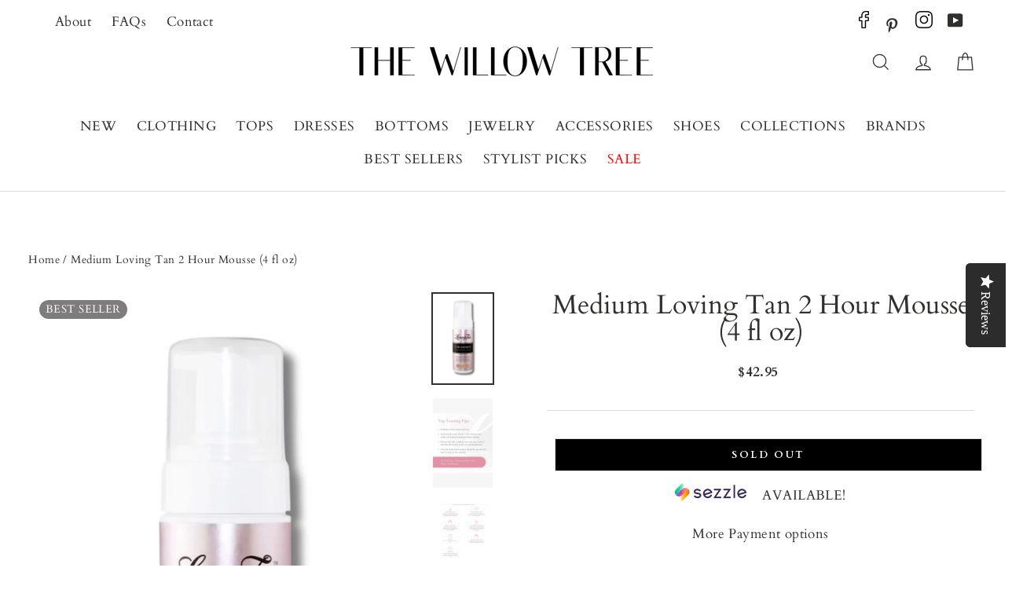

--- FILE ---
content_type: text/html; charset=utf-8
request_url: https://thewillowtree.com/products/120-ml-express-med-tan-mousse
body_size: 79552
content:
<!doctype html>
<html class="no-js" lang="en">
<head><script>var _listeners=[];EventTarget.prototype.addEventListenerBase=EventTarget.prototype.addEventListener,EventTarget.prototype.addEventListener=function(e,t,p){_listeners.push({target:this,type:e,listener:t}),this.addEventListenerBase(e,t,p)},EventTarget.prototype.removeEventListeners=function(e){for(var t=0;t!=_listeners.length;t++){var r=_listeners[t],n=r.target,s=r.type,i=r.listener;n==this&&s==e&&this.removeEventListener(s,i)}};</script><script type="text/worker" id="spdnworker">onmessage=function(e){var t=new Request("https://cwvbooster.kirklandapps.com/optimize/591",{redirect:"follow"});fetch(t).then(e=>e.text()).then(e=>{postMessage(e)})};</script>
<script type="text/javascript">var spdnx=new Worker("data:text/javascript;base64,"+btoa(document.getElementById("spdnworker").textContent));spdnx.onmessage=function(t){var e=document.createElement("script");e.type="text/javascript",e.textContent=t.data,document.head.appendChild(e)},spdnx.postMessage("init");</script>
<script type="text/javascript" data-spdn="1">
const observer=new MutationObserver(mutations=>{mutations.forEach(({addedNodes})=>{addedNodes.forEach(node=>{
if(node.tagName==='SCRIPT'&&node.innerHTML.includes('asyncLoad')){node.type='text/spdnscript'}
if(node.nodeType===1&&node.tagName==='SCRIPT'&&node.innerHTML.includes('hotjar')){node.type='text/spdnscript'}
if(node.nodeType===1&&node.tagName==='SCRIPT'&&node.innerHTML.includes('xklaviyo')){node.type='text/spdnscript'}
if(node.nodeType===1&&node.tagName==='SCRIPT'&&node.innerHTML.includes('recaptcha')){node.type='text/spdnscript'}
if(node.nodeType===1&&node.tagName==='SCRIPT'&&node.src.includes('klaviyo')){node.type='text/spdnscript'}
if(node.nodeType===1&&node.tagName==='SCRIPT'&&node.src.includes('shop.app')){node.type='text/spdnscript'}
if(node.nodeType===1&&node.tagName==='SCRIPT'&&node.src.includes('chat')){node.type='text/spdnscript'}
if(node.nodeType===1&&node.tagName==='SCRIPT'&&node.src.includes('judge.me')){node.type='text/spdnscript'}
if(node.nodeType===1&&node.tagName==='SCRIPT'&&node.innerHTML.includes('gorgias')){node.type='text/spdnscript'}
if(node.nodeType===1&&node.tagName==='SCRIPT'&&node.innerHTML.includes('facebook.net')){node.type='text/spdnscript'}
if(node.nodeType===1&&node.tagName==='SCRIPT'&&node.src.includes('gorgias')){node.type='text/spdnscript'}
if(node.nodeType===1&&node.tagName==='SCRIPT'&&node.src.includes('stripe')){node.type='text/spdnscript'}
if(node.nodeType===1&&node.tagName==='SCRIPT'&&node.src.includes('mem')){node.type='text/spdnscript'}
if(node.nodeType===1&&node.tagName==='SCRIPT'&&node.src.includes('privy')){node.type='text/spdnscript'}
if(node.nodeType===1&&node.tagName==='SCRIPT'&&node.src.includes('incart')){node.type='text/spdnscript'}
if(node.nodeType===1&&node.tagName==='SCRIPT'&&node.src.includes('webui')){node.type='text/spdnscript'}
 if(node.nodeType===1&&node.tagName==='SCRIPT'&&node.innerHTML.includes('gtag')){node.type='text/spdnscript'}
if(node.nodeType===1&&node.tagName==='SCRIPT'&&node.innerHTML.includes('tagmanager')){node.type='text/spdnscript'}
if(node.nodeType===1&&node.tagName==='SCRIPT'&&node.innerHTML.includes('gtm')){node.type='text/spdnscript'}
if(node.nodeType===1&&node.tagName==='SCRIPT'&&node.src.includes('googlet')){node.type='text/spdnscript'}
if(node.tagName==='SCRIPT'&&node.className=='analytics'){node.type='text/spdnscript'} if(node.tagName==='IMG'){node.loading='lazy'}
if(node.tagName==='IFRAME'){node.loading='lazy'}
if(node.id==='svgicon'){node.loading='eager'}
 })})})
var ua = navigator.userAgent.toLowerCase();if ((ua.indexOf('chrome') > -1 || ua.indexOf('firefox') > -1) && window.location.href.indexOf("no-optimization") === -1 && window.location.href.indexOf("cart") === -1 ) {observer.observe(document.documentElement,{childList:true,subtree:true})}</script> 
<!-- Google Tag Manager -->
<script>(function(w,d,s,l,i){w[l]=w[l]||[];w[l].push({'gtm.start':
new Date().getTime(),event:'gtm.js'});var f=d.getElementsByTagName(s)[0],
j=d.createElement(s),dl=l!='dataLayer'?'&l='+l:'';j.async=true;j.src=
'https://www.googletagmanager.com/gtm.js?id='+i+dl;f.parentNode.insertBefore(j,f);
})(window,document,'script','dataLayer','GTM-NPZ7XBR');</script>
<!-- End Google Tag Manager -->
  <meta name="viewport" content="width=device-width,initial-scale=1">

  
  <!-- Pinterest Tag -->
<script>
!function(e){if(!window.pintrk){window.pintrk = function () {
window.pintrk.queue.push(Array.prototype.slice.call(arguments))};var
  n=window.pintrk;n.queue=[],n.version="3.0";var
  t=document.createElement("script");t.async=!0,t.src=e;var
  r=document.getElementsByTagName("script")[0];
  r.parentNode.insertBefore(t,r)}}("https://s.pinimg.com/ct/core.js");
pintrk('load', '2613973289569', {em: '<user_email_address>'});
pintrk('page');
</script>
<noscript>
<img height="1" width="1" style="display:none;" alt=""
  src="https://ct.pinterest.com/v3/?event=init&tid=2613973289569&pd[em]=<hashed_email_address>&noscript=1" />
</noscript>
<!-- end Pinterest Tag -->
  <meta name="p:domain_verify" content="a2b242738db24a5492e010248efd0888"/>
  
  
  <title>Medium Loving Tan 2 Hour Mousse (4 fl oz)
</title><div id="aria-screenreader" style="position:absolute; font-size:1200px; max-width:99vw; max-height:99vh; pointer-events:none; z-index: 99999; color:transparent; overflow:hidden;">skip to content</div><meta name="description" content="Details: Made by tan lovers for tan lovers, Loving Tan 2HR Express Mousse gives you a natural looking, sexy tan within minutes. The salon inspired formula provides you with an immediate color, while developing into a deeper, darker tan which can be washed off after 2 hours! The color guide technology ensures an easy, s">
  
  <meta charset="utf-8">
  <meta http-equiv="X-UA-Compatible" content="IE=edge,chrome=1">
  <meta name="theme-color" content="#dec9bb">
  <link rel="canonical" href="https://thewillowtree.com/products/120-ml-express-med-tan-mousse">
  <meta name="format-detection" content="telephone=no">
  <meta name="google-site-verification" content="O9SebL0hrnvDBvlhIREKm5ivVBz9BfAqeQkufwHB89s" />
  <meta name="msvalidate.01" content="F1C6B2CA48137E40ABA97DE1FD650CED" />
  <meta name="facebook-domain-verification" content="ztedufpdrao6ekumokwzqtrxt2spe0" />
  
  
  

  <!-- AGI: START: Article Schema 1/10/2025 -->
  
  <!--AGI: END: Article Schema 1/10/2025 -->
  
  <!--  Page Speed  -->
  <link rel="preconnect" href="https://instashop.s3.amazonaws.com/js-gz/embed/embed-1.6.6.js?gallery&shop=the-willow-tree-boutique-2.myshopify.com">
  <link rel="dns-prefetch" href="https://instashop.s3.amazonaws.com/js-gz/embed/embed-1.6.6.js?gallery&shop=the-willow-tree-boutique-2.myshopify.com">
  
  <link rel="preconnect" href="https://static.klaviyo.com/onsite/js/klaviyo.js?company_id=Vpf6Nu&shop=the-willow-tree-boutique-2.myshopify.com">
  <link rel="dns-prefetch" href="https://static.klaviyo.com/onsite/js/klaviyo.js?company_id=Vpf6Nu&shop=the-willow-tree-boutique-2.myshopify.com">
  
  <link rel="preconnect" href="https://static.hotjar.com/c/hotjar-1414151.js?sv=6">
  <link rel="dns-prefetch" href="https://static.hotjar.com/c/hotjar-1414151.js?sv=6">
  
  <link rel="preconnect" href="https://www.dwin1.com/19038.js">
  <link rel="dns-prefetch" href="https://www.dwin1.com/19038.js">
  
  <link rel="preconnect" href="https://connect.facebook.net/en_US/fbevents.js">
  <link rel="dns-prefetch" href="https://connect.facebook.net/en_US/fbevents.js">
  
  <link rel="preconnect" href="https://swymv3pro-01.azureedge.net/code/v3/apps.bundle.js?v=3.0.0.19">
  <link rel="dns-prefetch" href="https://swymv3pro-01.azureedge.net/code/v3/apps.bundle.js?v=3.0.0.19">
  
  <link rel="preconnect" href="https://s.pinimg.com/ct/core.js">
  <link rel="dns-prefetch" href="https://s.pinimg.com/ct/core.js">
  
  <link rel="preconnect" href="https://www.google-analytics.com/analytics.js">
  <link rel="dns-prefetch" href="https://www.google-analytics.com/analytics.js">
  
  <link rel="preconnect" href="https://foursixty.com/media/scripts/fs.embed.v2.5.js">
  <link rel="dns-prefetch" href="https://foursixty.com/media/scripts/fs.embed.v2.5.js">
  
  <link rel="preconnect" href="https://app.backinstock.org/widget/31263_1612794557.js?v=5&shop=the-willow-tree-boutique-2.myshopify.com">
  <link rel="dns-prefetch" href="https://app.backinstock.org/widget/31263_1612794557.js?v=5&shop=the-willow-tree-boutique-2.myshopify.com">
  
  <link rel="preconnect" href="https://www.powr.io/">
  <link rel="dns-prefetch" href="https://www.powr.io/">
  
  <link rel="preconnect" href="https://www.shopify.com/">
  <link rel="dns-prefetch" href="https://www.shopify.com/">
  
  <link rel="preconnect" href="https://www.yotpo.com/">
  <link rel="dns-prefetch" href="https://www.yotpo.com/">
  
  <link rel="preconnect" href="https://www.tiktok.com/en/">
  <link rel="dns-prefetch" href="https://www.tiktok.com/en/">
  
  <link rel="preconnect" href="https://www.hotjar.com/">
  <link rel="dns-prefetch" href="https://www.hotjar.com/">
  
  <link rel="preconnect" href="https://www.facebook.com/">
  <link rel="dns-prefetch" href="https://www.facebook.com/">
  
  <link rel="preconnect" href="https://www.google.com/analytics/analytics/">
  <link rel="dns-prefetch" href="https://www.google.com/analytics/analytics/">
  
  <link rel="preconnect" href="https://marketingplatform.google.com/about/tag-manager/">
  <link rel="dns-prefetch" href="https://marketingplatform.google.com/about/tag-manager/">
  
  <link rel="preconnect" href="https://pinterest.com/">
  <link rel="dns-prefetch" href="https://pinterest.com/">
  
  <link rel="preconnect" href="https://www.doubleclickbygoogle.com/">
  <link rel="dns-prefetch" href="https://www.doubleclickbygoogle.com/">
  
  <link rel="preconnect" href="https://aws.amazon.com/s3/">
  <link rel="dns-prefetch" href="https://aws.amazon.com/s3/">
  
  <link rel="preconnect" href="https://developers.google.com/apis-explorer/#p/">
  <link rel="dns-prefetch" href="https://developers.google.com/apis-explorer/#p/">
  
  <link rel="preconnect" href="https://attentivemobile.com/">
  <link rel="dns-prefetch" href="https://attentivemobile.com/">
  
  <link rel="preconnect" href="https://fonts.google.com/">
  <link rel="dns-prefetch" href="https://fonts.google.com/">
<!--  Page Speed  -->

  
  
  
     <link rel="shortcut icon" href="//thewillowtree.com/cdn/shop/files/2_23e012ad-8b24-4d23-9147-b97604a5320c.png?v=1760456956&width=48" />


  <meta property="og:site_name" content="The Willow Tree">
  <meta property="og:url" content="https://thewillowtree.com/products/120-ml-express-med-tan-mousse">
  <meta property="og:title" content="Medium Loving Tan 2 Hour Mousse (4 fl oz)">
  <meta property="og:type" content="product">
  <meta property="og:description" content="Details: Made by tan lovers for tan lovers, Loving Tan 2HR Express Mousse gives you a natural looking, sexy tan within minutes. The salon inspired formula provides you with an immediate color, while developing into a deeper, darker tan which can be washed off after 2 hours! The color guide technology ensures an easy, s"><meta property="og:price:amount" content="42.95">
    <meta property="og:price:currency" content="USD"><meta property="og:image" content="http://thewillowtree.com/cdn/shop/files/Maggie_Jewelry_Pics_21_52d3e9d4-28d1-4cda-a977-c472bae440c1_1200x630.png?v=1727107873"><meta property="og:image" content="http://thewillowtree.com/cdn/shop/files/C0A5EEAF-D3D6-43B3-AB8D-EDFD916F48AF_1200x630.jpg?v=1724765324"><meta property="og:image" content="http://thewillowtree.com/cdn/shop/products/ScreenShot2020-05-01at5.03.24PM_1200x630.png?v=1724766887">
  <meta property="og:image:secure_url" content="https://thewillowtree.com/cdn/shop/files/Maggie_Jewelry_Pics_21_52d3e9d4-28d1-4cda-a977-c472bae440c1_1200x630.png?v=1727107873"><meta property="og:image:secure_url" content="https://thewillowtree.com/cdn/shop/files/C0A5EEAF-D3D6-43B3-AB8D-EDFD916F48AF_1200x630.jpg?v=1724765324"><meta property="og:image:secure_url" content="https://thewillowtree.com/cdn/shop/products/ScreenShot2020-05-01at5.03.24PM_1200x630.png?v=1724766887">
  <meta name="twitter:site" content="@">
  <meta name="twitter:card" content="summary_large_image">
  <meta name="twitter:title" content="Medium Loving Tan 2 Hour Mousse (4 fl oz)">
  <meta name="twitter:description" content="Details: Made by tan lovers for tan lovers, Loving Tan 2HR Express Mousse gives you a natural looking, sexy tan within minutes. The salon inspired formula provides you with an immediate color, while developing into a deeper, darker tan which can be washed off after 2 hours! The color guide technology ensures an easy, s">


<!-- "snippets/booster-seo.liquid" was not rendered, the associated app was uninstalled -->
  <style data-shopify>
  @font-face {
  font-family: Cardo;
  font-weight: 400;
  font-style: normal;
  font-display: swap;
  src: url("//thewillowtree.com/cdn/fonts/cardo/cardo_n4.8d7bdd0369840597cbb62dc8a447619701d8d34a.woff2") format("woff2"),
       url("//thewillowtree.com/cdn/fonts/cardo/cardo_n4.23b63d1eff80cb5da813c4cccb6427058253ce24.woff") format("woff");
}

  @font-face {
  font-family: Cardo;
  font-weight: 400;
  font-style: normal;
  font-display: swap;
  src: url("//thewillowtree.com/cdn/fonts/cardo/cardo_n4.8d7bdd0369840597cbb62dc8a447619701d8d34a.woff2") format("woff2"),
       url("//thewillowtree.com/cdn/fonts/cardo/cardo_n4.23b63d1eff80cb5da813c4cccb6427058253ce24.woff") format("woff");
}


  @font-face {
  font-family: Cardo;
  font-weight: 700;
  font-style: normal;
  font-display: swap;
  src: url("//thewillowtree.com/cdn/fonts/cardo/cardo_n7.d1764502b55968f897125797ed59f6abd5dc8593.woff2") format("woff2"),
       url("//thewillowtree.com/cdn/fonts/cardo/cardo_n7.b5d64d4147ade913d679fed9918dc44cbe8121d2.woff") format("woff");
}

  @font-face {
  font-family: Cardo;
  font-weight: 400;
  font-style: italic;
  font-display: swap;
  src: url("//thewillowtree.com/cdn/fonts/cardo/cardo_i4.0e32d2e32a36e77888e9a063b238f6034ace33a8.woff2") format("woff2"),
       url("//thewillowtree.com/cdn/fonts/cardo/cardo_i4.40eb4278c959c5ae2eecf636849faa186b42d298.woff") format("woff");
}

  
</style>

  <link href="//thewillowtree.com/cdn/shop/t/65/assets/theme.scss.css?v=166845307513855869951758047236" rel="stylesheet" type="text/css" media="all" />
  <noscript><link href="//thewillowtree.com/cdn/shop/t/65/assets/theme.scss.css?v=166845307513855869951758047236" rel="stylesheet" type="text/css" media="all" /></noscript>

  <style data-shopify>
    .collection-item__title {
      font-size: 20.8px;
    }

    @media screen and (min-width: 769px) {
      .collection-item__title {
        font-size: 26px;
      }
    }
  </style>

  <script>
    document.documentElement.className = document.documentElement.className.replace('no-js', 'js');

    window.theme = window.theme || {};
    theme.strings = {
      addToCart: "Add to cart",
      soldOut: "Sold Out",
      unavailable: "Unavailable",
      stockLabel: "[count] in stock",
      savePrice: "Save [saved_amount]",
      cartSavings: "You're saving [savings]",
      cartFreeShipping: "You are eligible for free shipping!",
      cartFreeShippingRemaining: "Spend [remaining_amount] more and get free shipping!",
      cartEmpty: "Your cart is currently empty.",
      cartTermsConfirmation: "You must agree with the terms and conditions of sales to check out"
    };
    theme.settings = {
      dynamicVariantsEnable: false,
      dynamicVariantType: "button",
      cartType: "drawer",
      moneyFormat: "${{amount}}",
  freeShippingThreshold: "100",
      saveType: "dollar",
      recentlyViewedEnabled: false,
      quickView: true,
      themeVersion: "1.5.8"
    };
  </script>

  <script>window.performance && window.performance.mark && window.performance.mark('shopify.content_for_header.start');</script><meta name="google-site-verification" content="a36SyimPfuhl_WH8lgr4wUP6nKjoxjf7yQE52s1Avdo">
<meta name="google-site-verification" content="IYa1vJ0d70aZNFCBUGvUCQ5-8GyvLKiYannComuzsjI">
<meta name="google-site-verification" content="6gaeMPhDm5NbxH4ElomXyRb3aCX2vYhwjKyc0R-6mTc">
<meta name="google-site-verification" content="a36SyimPfuhl_WH8lgr4wUP6nKjoxjf7yQE52s1Avdo">
<meta name="facebook-domain-verification" content="ztedufpdrao6ekumokwzqtrxt2spe0">
<meta id="shopify-digital-wallet" name="shopify-digital-wallet" content="/18088389/digital_wallets/dialog">
<meta name="shopify-checkout-api-token" content="6832d6a20ed65eccec25ba5af2d02fb6">
<meta id="in-context-paypal-metadata" data-shop-id="18088389" data-venmo-supported="false" data-environment="production" data-locale="en_US" data-paypal-v4="true" data-currency="USD">
<link rel="alternate" type="application/json+oembed" href="https://thewillowtree.com/products/120-ml-express-med-tan-mousse.oembed">
<script async="async" src="/checkouts/internal/preloads.js?locale=en-US"></script>
<link rel="preconnect" href="https://shop.app" crossorigin="anonymous">
<script async="async" src="https://shop.app/checkouts/internal/preloads.js?locale=en-US&shop_id=18088389" crossorigin="anonymous"></script>
<script id="apple-pay-shop-capabilities" type="application/json">{"shopId":18088389,"countryCode":"US","currencyCode":"USD","merchantCapabilities":["supports3DS"],"merchantId":"gid:\/\/shopify\/Shop\/18088389","merchantName":"The Willow Tree","requiredBillingContactFields":["postalAddress","email","phone"],"requiredShippingContactFields":["postalAddress","email","phone"],"shippingType":"shipping","supportedNetworks":["visa","masterCard","amex","discover","elo","jcb"],"total":{"type":"pending","label":"The Willow Tree","amount":"1.00"},"shopifyPaymentsEnabled":true,"supportsSubscriptions":true}</script>
<script id="shopify-features" type="application/json">{"accessToken":"6832d6a20ed65eccec25ba5af2d02fb6","betas":["rich-media-storefront-analytics"],"domain":"thewillowtree.com","predictiveSearch":true,"shopId":18088389,"locale":"en"}</script>
<script>var Shopify = Shopify || {};
Shopify.shop = "the-willow-tree-boutique-2.myshopify.com";
Shopify.locale = "en";
Shopify.currency = {"active":"USD","rate":"1.0"};
Shopify.country = "US";
Shopify.theme = {"name":"Impulse 7\/27\/2021 | tolstoy","id":129543733347,"schema_name":"Impulse","schema_version":"1.5.8","theme_store_id":null,"role":"main"};
Shopify.theme.handle = "null";
Shopify.theme.style = {"id":null,"handle":null};
Shopify.cdnHost = "thewillowtree.com/cdn";
Shopify.routes = Shopify.routes || {};
Shopify.routes.root = "/";</script>
<script type="module">!function(o){(o.Shopify=o.Shopify||{}).modules=!0}(window);</script>
<script>!function(o){function n(){var o=[];function n(){o.push(Array.prototype.slice.apply(arguments))}return n.q=o,n}var t=o.Shopify=o.Shopify||{};t.loadFeatures=n(),t.autoloadFeatures=n()}(window);</script>
<script>
  window.ShopifyPay = window.ShopifyPay || {};
  window.ShopifyPay.apiHost = "shop.app\/pay";
  window.ShopifyPay.redirectState = null;
</script>
<script id="shop-js-analytics" type="application/json">{"pageType":"product"}</script>
<script defer="defer" async type="module" src="//thewillowtree.com/cdn/shopifycloud/shop-js/modules/v2/client.init-shop-cart-sync_BdyHc3Nr.en.esm.js"></script>
<script defer="defer" async type="module" src="//thewillowtree.com/cdn/shopifycloud/shop-js/modules/v2/chunk.common_Daul8nwZ.esm.js"></script>
<script type="module">
  await import("//thewillowtree.com/cdn/shopifycloud/shop-js/modules/v2/client.init-shop-cart-sync_BdyHc3Nr.en.esm.js");
await import("//thewillowtree.com/cdn/shopifycloud/shop-js/modules/v2/chunk.common_Daul8nwZ.esm.js");

  window.Shopify.SignInWithShop?.initShopCartSync?.({"fedCMEnabled":true,"windoidEnabled":true});

</script>
<script>
  window.Shopify = window.Shopify || {};
  if (!window.Shopify.featureAssets) window.Shopify.featureAssets = {};
  window.Shopify.featureAssets['shop-js'] = {"shop-cart-sync":["modules/v2/client.shop-cart-sync_QYOiDySF.en.esm.js","modules/v2/chunk.common_Daul8nwZ.esm.js"],"init-fed-cm":["modules/v2/client.init-fed-cm_DchLp9rc.en.esm.js","modules/v2/chunk.common_Daul8nwZ.esm.js"],"shop-button":["modules/v2/client.shop-button_OV7bAJc5.en.esm.js","modules/v2/chunk.common_Daul8nwZ.esm.js"],"init-windoid":["modules/v2/client.init-windoid_DwxFKQ8e.en.esm.js","modules/v2/chunk.common_Daul8nwZ.esm.js"],"shop-cash-offers":["modules/v2/client.shop-cash-offers_DWtL6Bq3.en.esm.js","modules/v2/chunk.common_Daul8nwZ.esm.js","modules/v2/chunk.modal_CQq8HTM6.esm.js"],"shop-toast-manager":["modules/v2/client.shop-toast-manager_CX9r1SjA.en.esm.js","modules/v2/chunk.common_Daul8nwZ.esm.js"],"init-shop-email-lookup-coordinator":["modules/v2/client.init-shop-email-lookup-coordinator_UhKnw74l.en.esm.js","modules/v2/chunk.common_Daul8nwZ.esm.js"],"pay-button":["modules/v2/client.pay-button_DzxNnLDY.en.esm.js","modules/v2/chunk.common_Daul8nwZ.esm.js"],"avatar":["modules/v2/client.avatar_BTnouDA3.en.esm.js"],"init-shop-cart-sync":["modules/v2/client.init-shop-cart-sync_BdyHc3Nr.en.esm.js","modules/v2/chunk.common_Daul8nwZ.esm.js"],"shop-login-button":["modules/v2/client.shop-login-button_D8B466_1.en.esm.js","modules/v2/chunk.common_Daul8nwZ.esm.js","modules/v2/chunk.modal_CQq8HTM6.esm.js"],"init-customer-accounts-sign-up":["modules/v2/client.init-customer-accounts-sign-up_C8fpPm4i.en.esm.js","modules/v2/client.shop-login-button_D8B466_1.en.esm.js","modules/v2/chunk.common_Daul8nwZ.esm.js","modules/v2/chunk.modal_CQq8HTM6.esm.js"],"init-shop-for-new-customer-accounts":["modules/v2/client.init-shop-for-new-customer-accounts_CVTO0Ztu.en.esm.js","modules/v2/client.shop-login-button_D8B466_1.en.esm.js","modules/v2/chunk.common_Daul8nwZ.esm.js","modules/v2/chunk.modal_CQq8HTM6.esm.js"],"init-customer-accounts":["modules/v2/client.init-customer-accounts_dRgKMfrE.en.esm.js","modules/v2/client.shop-login-button_D8B466_1.en.esm.js","modules/v2/chunk.common_Daul8nwZ.esm.js","modules/v2/chunk.modal_CQq8HTM6.esm.js"],"shop-follow-button":["modules/v2/client.shop-follow-button_CkZpjEct.en.esm.js","modules/v2/chunk.common_Daul8nwZ.esm.js","modules/v2/chunk.modal_CQq8HTM6.esm.js"],"lead-capture":["modules/v2/client.lead-capture_BntHBhfp.en.esm.js","modules/v2/chunk.common_Daul8nwZ.esm.js","modules/v2/chunk.modal_CQq8HTM6.esm.js"],"checkout-modal":["modules/v2/client.checkout-modal_CfxcYbTm.en.esm.js","modules/v2/chunk.common_Daul8nwZ.esm.js","modules/v2/chunk.modal_CQq8HTM6.esm.js"],"shop-login":["modules/v2/client.shop-login_Da4GZ2H6.en.esm.js","modules/v2/chunk.common_Daul8nwZ.esm.js","modules/v2/chunk.modal_CQq8HTM6.esm.js"],"payment-terms":["modules/v2/client.payment-terms_MV4M3zvL.en.esm.js","modules/v2/chunk.common_Daul8nwZ.esm.js","modules/v2/chunk.modal_CQq8HTM6.esm.js"]};
</script>
<script>(function() {
  var isLoaded = false;
  function asyncLoad() {
    if (isLoaded) return;
    isLoaded = true;
    var urls = ["https:\/\/formbuilder.hulkapps.com\/skeletopapp.js?shop=the-willow-tree-boutique-2.myshopify.com","\/\/staticw2.yotpo.com\/og86uq9zX02FeorIXd7XJKN9KN6tqNZ6Lf2NDuqp\/widget.js?shop=the-willow-tree-boutique-2.myshopify.com","https:\/\/static.affiliatly.com\/shopify\/v3\/shopify.js?affiliatly_code=AF-1046190\u0026s=2\u0026shop=the-willow-tree-boutique-2.myshopify.com","https:\/\/cdn-widgetsrepository.yotpo.com\/v1\/loader\/og86uq9zX02FeorIXd7XJKN9KN6tqNZ6Lf2NDuqp?shop=the-willow-tree-boutique-2.myshopify.com","https:\/\/tools.luckyorange.com\/core\/lo.js?site-id=efba049f\u0026shop=the-willow-tree-boutique-2.myshopify.com","https:\/\/shopify-extension.getredo.com\/main.js?widget_id=bppwpt5ekfjlh22\u0026shop=the-willow-tree-boutique-2.myshopify.com","\/\/searchserverapi1.com\/widgets\/shopify\/init.js?a=4T7F5L1d5S\u0026shop=the-willow-tree-boutique-2.myshopify.com"];
    for (var i = 0; i < urls.length; i++) {
      var s = document.createElement('script');
      s.type = 'text/javascript';
      s.async = true;
      s.src = urls[i];
      var x = document.getElementsByTagName('script')[0];
      x.parentNode.insertBefore(s, x);
    }
  };
  if(window.attachEvent) {
    window.attachEvent('onload', asyncLoad);
  } else {
    window.addEventListener('load', asyncLoad, false);
  }
})();</script>
<script id="__st">var __st={"a":18088389,"offset":-21600,"reqid":"4465d196-e758-4941-bbbb-efb318da0c97-1768961571","pageurl":"thewillowtree.com\/products\/120-ml-express-med-tan-mousse","u":"f772bb1aaec5","p":"product","rtyp":"product","rid":4563612565603};</script>
<script>window.ShopifyPaypalV4VisibilityTracking = true;</script>
<script id="captcha-bootstrap">!function(){'use strict';const t='contact',e='account',n='new_comment',o=[[t,t],['blogs',n],['comments',n],[t,'customer']],c=[[e,'customer_login'],[e,'guest_login'],[e,'recover_customer_password'],[e,'create_customer']],r=t=>t.map((([t,e])=>`form[action*='/${t}']:not([data-nocaptcha='true']) input[name='form_type'][value='${e}']`)).join(','),a=t=>()=>t?[...document.querySelectorAll(t)].map((t=>t.form)):[];function s(){const t=[...o],e=r(t);return a(e)}const i='password',u='form_key',d=['recaptcha-v3-token','g-recaptcha-response','h-captcha-response',i],f=()=>{try{return window.sessionStorage}catch{return}},m='__shopify_v',_=t=>t.elements[u];function p(t,e,n=!1){try{const o=window.sessionStorage,c=JSON.parse(o.getItem(e)),{data:r}=function(t){const{data:e,action:n}=t;return t[m]||n?{data:e,action:n}:{data:t,action:n}}(c);for(const[e,n]of Object.entries(r))t.elements[e]&&(t.elements[e].value=n);n&&o.removeItem(e)}catch(o){console.error('form repopulation failed',{error:o})}}const l='form_type',E='cptcha';function T(t){t.dataset[E]=!0}const w=window,h=w.document,L='Shopify',v='ce_forms',y='captcha';let A=!1;((t,e)=>{const n=(g='f06e6c50-85a8-45c8-87d0-21a2b65856fe',I='https://cdn.shopify.com/shopifycloud/storefront-forms-hcaptcha/ce_storefront_forms_captcha_hcaptcha.v1.5.2.iife.js',D={infoText:'Protected by hCaptcha',privacyText:'Privacy',termsText:'Terms'},(t,e,n)=>{const o=w[L][v],c=o.bindForm;if(c)return c(t,g,e,D).then(n);var r;o.q.push([[t,g,e,D],n]),r=I,A||(h.body.append(Object.assign(h.createElement('script'),{id:'captcha-provider',async:!0,src:r})),A=!0)});var g,I,D;w[L]=w[L]||{},w[L][v]=w[L][v]||{},w[L][v].q=[],w[L][y]=w[L][y]||{},w[L][y].protect=function(t,e){n(t,void 0,e),T(t)},Object.freeze(w[L][y]),function(t,e,n,w,h,L){const[v,y,A,g]=function(t,e,n){const i=e?o:[],u=t?c:[],d=[...i,...u],f=r(d),m=r(i),_=r(d.filter((([t,e])=>n.includes(e))));return[a(f),a(m),a(_),s()]}(w,h,L),I=t=>{const e=t.target;return e instanceof HTMLFormElement?e:e&&e.form},D=t=>v().includes(t);t.addEventListener('submit',(t=>{const e=I(t);if(!e)return;const n=D(e)&&!e.dataset.hcaptchaBound&&!e.dataset.recaptchaBound,o=_(e),c=g().includes(e)&&(!o||!o.value);(n||c)&&t.preventDefault(),c&&!n&&(function(t){try{if(!f())return;!function(t){const e=f();if(!e)return;const n=_(t);if(!n)return;const o=n.value;o&&e.removeItem(o)}(t);const e=Array.from(Array(32),(()=>Math.random().toString(36)[2])).join('');!function(t,e){_(t)||t.append(Object.assign(document.createElement('input'),{type:'hidden',name:u})),t.elements[u].value=e}(t,e),function(t,e){const n=f();if(!n)return;const o=[...t.querySelectorAll(`input[type='${i}']`)].map((({name:t})=>t)),c=[...d,...o],r={};for(const[a,s]of new FormData(t).entries())c.includes(a)||(r[a]=s);n.setItem(e,JSON.stringify({[m]:1,action:t.action,data:r}))}(t,e)}catch(e){console.error('failed to persist form',e)}}(e),e.submit())}));const S=(t,e)=>{t&&!t.dataset[E]&&(n(t,e.some((e=>e===t))),T(t))};for(const o of['focusin','change'])t.addEventListener(o,(t=>{const e=I(t);D(e)&&S(e,y())}));const B=e.get('form_key'),M=e.get(l),P=B&&M;t.addEventListener('DOMContentLoaded',(()=>{const t=y();if(P)for(const e of t)e.elements[l].value===M&&p(e,B);[...new Set([...A(),...v().filter((t=>'true'===t.dataset.shopifyCaptcha))])].forEach((e=>S(e,t)))}))}(h,new URLSearchParams(w.location.search),n,t,e,['guest_login'])})(!0,!0)}();</script>
<script integrity="sha256-4kQ18oKyAcykRKYeNunJcIwy7WH5gtpwJnB7kiuLZ1E=" data-source-attribution="shopify.loadfeatures" defer="defer" src="//thewillowtree.com/cdn/shopifycloud/storefront/assets/storefront/load_feature-a0a9edcb.js" crossorigin="anonymous"></script>
<script crossorigin="anonymous" defer="defer" src="//thewillowtree.com/cdn/shopifycloud/storefront/assets/shopify_pay/storefront-65b4c6d7.js?v=20250812"></script>
<script data-source-attribution="shopify.dynamic_checkout.dynamic.init">var Shopify=Shopify||{};Shopify.PaymentButton=Shopify.PaymentButton||{isStorefrontPortableWallets:!0,init:function(){window.Shopify.PaymentButton.init=function(){};var t=document.createElement("script");t.src="https://thewillowtree.com/cdn/shopifycloud/portable-wallets/latest/portable-wallets.en.js",t.type="module",document.head.appendChild(t)}};
</script>
<script data-source-attribution="shopify.dynamic_checkout.buyer_consent">
  function portableWalletsHideBuyerConsent(e){var t=document.getElementById("shopify-buyer-consent"),n=document.getElementById("shopify-subscription-policy-button");t&&n&&(t.classList.add("hidden"),t.setAttribute("aria-hidden","true"),n.removeEventListener("click",e))}function portableWalletsShowBuyerConsent(e){var t=document.getElementById("shopify-buyer-consent"),n=document.getElementById("shopify-subscription-policy-button");t&&n&&(t.classList.remove("hidden"),t.removeAttribute("aria-hidden"),n.addEventListener("click",e))}window.Shopify?.PaymentButton&&(window.Shopify.PaymentButton.hideBuyerConsent=portableWalletsHideBuyerConsent,window.Shopify.PaymentButton.showBuyerConsent=portableWalletsShowBuyerConsent);
</script>
<script>
  function portableWalletsCleanup(e){e&&e.src&&console.error("Failed to load portable wallets script "+e.src);var t=document.querySelectorAll("shopify-accelerated-checkout .shopify-payment-button__skeleton, shopify-accelerated-checkout-cart .wallet-cart-button__skeleton"),e=document.getElementById("shopify-buyer-consent");for(let e=0;e<t.length;e++)t[e].remove();e&&e.remove()}function portableWalletsNotLoadedAsModule(e){e instanceof ErrorEvent&&"string"==typeof e.message&&e.message.includes("import.meta")&&"string"==typeof e.filename&&e.filename.includes("portable-wallets")&&(window.removeEventListener("error",portableWalletsNotLoadedAsModule),window.Shopify.PaymentButton.failedToLoad=e,"loading"===document.readyState?document.addEventListener("DOMContentLoaded",window.Shopify.PaymentButton.init):window.Shopify.PaymentButton.init())}window.addEventListener("error",portableWalletsNotLoadedAsModule);
</script>

<script type="module" src="https://thewillowtree.com/cdn/shopifycloud/portable-wallets/latest/portable-wallets.en.js" onError="portableWalletsCleanup(this)" crossorigin="anonymous"></script>
<script nomodule>
  document.addEventListener("DOMContentLoaded", portableWalletsCleanup);
</script>

<link id="shopify-accelerated-checkout-styles" rel="stylesheet" media="screen" href="https://thewillowtree.com/cdn/shopifycloud/portable-wallets/latest/accelerated-checkout-backwards-compat.css" crossorigin="anonymous">
<style id="shopify-accelerated-checkout-cart">
        #shopify-buyer-consent {
  margin-top: 1em;
  display: inline-block;
  width: 100%;
}

#shopify-buyer-consent.hidden {
  display: none;
}

#shopify-subscription-policy-button {
  background: none;
  border: none;
  padding: 0;
  text-decoration: underline;
  font-size: inherit;
  cursor: pointer;
}

#shopify-subscription-policy-button::before {
  box-shadow: none;
}

      </style>

<script>window.performance && window.performance.mark && window.performance.mark('shopify.content_for_header.end');</script>
<script>window.BOLD = window.BOLD || {};
    window.BOLD.common = window.BOLD.common || {};
    window.BOLD.common.Shopify = window.BOLD.common.Shopify || {};
    window.BOLD.common.Shopify.shop = {
      domain: 'thewillowtree.com',
      permanent_domain: 'the-willow-tree-boutique-2.myshopify.com',
      url: 'https://thewillowtree.com',
      secure_url: 'https://thewillowtree.com',
      money_format: "${{amount}}",
      currency: "USD"
    };
    window.BOLD.common.Shopify.customer = {
      id: null,
      tags: null,
    };
    window.BOLD.common.Shopify.cart = {"note":null,"attributes":{},"original_total_price":0,"total_price":0,"total_discount":0,"total_weight":0.0,"item_count":0,"items":[],"requires_shipping":false,"currency":"USD","items_subtotal_price":0,"cart_level_discount_applications":[],"checkout_charge_amount":0};
    window.BOLD.common.template = 'product';window.BOLD.common.Shopify.formatMoney = function(money, format) {
        function n(t, e) {
            return "undefined" == typeof t ? e : t
        }
        function r(t, e, r, i) {
            if (e = n(e, 2),
                r = n(r, ","),
                i = n(i, "."),
            isNaN(t) || null == t)
                return 0;
            t = (t / 100).toFixed(e);
            var o = t.split(".")
                , a = o[0].replace(/(\d)(?=(\d\d\d)+(?!\d))/g, "$1" + r)
                , s = o[1] ? i + o[1] : "";
            return a + s
        }
        "string" == typeof money && (money = money.replace(".", ""));
        var i = ""
            , o = /\{\{\s*(\w+)\s*\}\}/
            , a = format || window.BOLD.common.Shopify.shop.money_format || window.Shopify.money_format || "$ {{ amount }}";
        switch (a.match(o)[1]) {
            case "amount":
                i = r(money, 2, ",", ".");
                break;
            case "amount_no_decimals":
                i = r(money, 0, ",", ".");
                break;
            case "amount_with_comma_separator":
                i = r(money, 2, ".", ",");
                break;
            case "amount_no_decimals_with_comma_separator":
                i = r(money, 0, ".", ",");
                break;
            case "amount_with_space_separator":
                i = r(money, 2, " ", ",");
                break;
            case "amount_no_decimals_with_space_separator":
                i = r(money, 0, " ", ",");
                break;
            case "amount_with_apostrophe_separator":
                i = r(money, 2, "'", ".");
                break;
        }
        return a.replace(o, i);
    };
    window.BOLD.common.Shopify.saveProduct = function (handle, product, productData) {
      if (typeof handle === 'string' && typeof window.BOLD.common.Shopify.products[handle] === 'undefined') {
        if (typeof product === 'number') {
          window.BOLD.common.Shopify.handles[product] = handle;
          product = { id: product, product: productData };
        }
        window.BOLD.common.Shopify.products[handle] = product;
      }
    };
    window.BOLD.common.Shopify.saveVariant = function (variant_id, variant) {
      if (typeof variant_id === 'number' && typeof window.BOLD.common.Shopify.variants[variant_id] === 'undefined') {
        window.BOLD.common.Shopify.variants[variant_id] = variant;
      }
    };window.BOLD.common.Shopify.products = window.BOLD.common.Shopify.products || {};
    window.BOLD.common.Shopify.variants = window.BOLD.common.Shopify.variants || {};
    window.BOLD.common.Shopify.handles = window.BOLD.common.Shopify.handles || {};window.BOLD.common.Shopify.handle = "120-ml-express-med-tan-mousse"
window.BOLD.common.Shopify.saveProduct("120-ml-express-med-tan-mousse", 4563612565603, {"id":4563612565603,"title":"Medium Loving Tan 2 Hour Mousse (4 fl oz)","handle":"120-ml-express-med-tan-mousse","description":"\u003cp\u003e\u003cspan\u003e\u003cstrong\u003eDetails: \u003c\/strong\u003eMade by tan lovers for tan lovers, Loving Tan 2HR Express Mousse gives you a natural looking, sexy tan within minutes. The salon inspired formula provides you with an immediate color, while developing into a deeper, darker tan which can be washed off after 2 hours! The color guide technology ensures an easy, streak free application every time. It is both quick drying and deliciously fragrant. \u003c\/span\u003e\u003cspan\u003eThis product is best suited to \u003c\/span\u003e\u003cspan\u003elight\u003c\/span\u003e\u003cspan\u003e to medium skin tones.\u003c\/span\u003e\u003c\/p\u003e\n\u003cp\u003e \u003c\/p\u003e\n\u003cp\u003e\u003cstrong\u003eHow to use: \u003c\/strong\u003e\u003cspan\u003eApply moisturizer liberally to any dry areas including your hands, feet, ankles, wrists, knees and elbows. Pump a small amount of mousse onto your Loving Tan Applicator Mitt. Using circular motions, apply mousse directly to your body, blending as you go to ensure even coverage. Allow 60 seconds before dressing. Finally, shower off after 2 hours to reveal a natural tan. For best results apply to clean, dry and exfoliated skin.\u003c\/span\u003e\u003c\/p\u003e\n\u003cp\u003e\u003cstrong\u003eColor: Medium\u003c\/strong\u003e\u003c\/p\u003e\n\u003cp\u003e\u003cstrong\u003eSize: 4 fl oz\u003c\/strong\u003e\u003c\/p\u003e\n\u003cp\u003e\u003cstrong\u003eDevelopment time: 2 hours\u003c\/strong\u003e\u003c\/p\u003e\n\u003cdiv class=\"slimScrollDiv\"\u003e\n\u003cdiv class=\"slimScrollRail\"\u003e\u003cstrong\u003eLOVING TAN\u003cspan\u003e \u003c\/span\u003eITEMS\u003cspan\u003e \u003c\/span\u003eARE FINAL SALE\u003c\/strong\u003e\u003c\/div\u003e\n\u003c\/div\u003e\n\u003cdiv class=\"slimScrollRail\"\u003e\u003cbr\u003e\u003c\/div\u003e","published_at":"2022-01-27T16:47:46-06:00","created_at":"2020-05-01T15:25:42-05:00","vendor":"LOVING TAN","type":"Staging","tags":["Accessories","Baseball","Best Seller","Gift Guide","Gift Guide 2020","Loving Tan","Mom","New Accessories","Top Brands"],"price":4295,"price_min":4295,"price_max":4295,"available":false,"price_varies":false,"compare_at_price":null,"compare_at_price_min":0,"compare_at_price_max":0,"compare_at_price_varies":false,"variants":[{"id":32444557590627,"title":"Default Title","option1":"Default Title","option2":null,"option3":null,"sku":"WS-2HRM120","requires_shipping":true,"taxable":true,"featured_image":null,"available":false,"name":"Medium Loving Tan 2 Hour Mousse (4 fl oz)","public_title":null,"options":["Default Title"],"price":4295,"weight":184,"compare_at_price":null,"inventory_quantity":0,"inventory_management":"shopify","inventory_policy":"deny","barcode":"9343482001099","requires_selling_plan":false,"selling_plan_allocations":[],"quantity_rule":{"min":1,"max":null,"increment":1}}],"images":["\/\/thewillowtree.com\/cdn\/shop\/files\/Maggie_Jewelry_Pics_21_52d3e9d4-28d1-4cda-a977-c472bae440c1.png?v=1727107873","\/\/thewillowtree.com\/cdn\/shop\/files\/C0A5EEAF-D3D6-43B3-AB8D-EDFD916F48AF.jpg?v=1724765324","\/\/thewillowtree.com\/cdn\/shop\/products\/ScreenShot2020-05-01at5.03.24PM.png?v=1724766887","\/\/thewillowtree.com\/cdn\/shop\/products\/image_df73e6c0-fdbb-4d13-bf16-249740e2cdee.jpg?v=1724766887"],"featured_image":"\/\/thewillowtree.com\/cdn\/shop\/files\/Maggie_Jewelry_Pics_21_52d3e9d4-28d1-4cda-a977-c472bae440c1.png?v=1727107873","options":["Title"],"media":[{"alt":null,"id":24724679852131,"position":1,"preview_image":{"aspect_ratio":0.667,"height":900,"width":600,"src":"\/\/thewillowtree.com\/cdn\/shop\/files\/Maggie_Jewelry_Pics_21_52d3e9d4-28d1-4cda-a977-c472bae440c1.png?v=1727107873"},"aspect_ratio":0.667,"height":900,"media_type":"image","src":"\/\/thewillowtree.com\/cdn\/shop\/files\/Maggie_Jewelry_Pics_21_52d3e9d4-28d1-4cda-a977-c472bae440c1.png?v=1727107873","width":600},{"alt":null,"id":24590097121379,"position":2,"preview_image":{"aspect_ratio":0.667,"height":1863,"width":1242,"src":"\/\/thewillowtree.com\/cdn\/shop\/files\/C0A5EEAF-D3D6-43B3-AB8D-EDFD916F48AF.jpg?v=1724765324"},"aspect_ratio":0.667,"height":1863,"media_type":"image","src":"\/\/thewillowtree.com\/cdn\/shop\/files\/C0A5EEAF-D3D6-43B3-AB8D-EDFD916F48AF.jpg?v=1724765324","width":1242},{"alt":null,"id":6998631546979,"position":3,"preview_image":{"aspect_ratio":1.033,"height":664,"width":686,"src":"\/\/thewillowtree.com\/cdn\/shop\/products\/ScreenShot2020-05-01at5.03.24PM.png?v=1724766887"},"aspect_ratio":1.033,"height":664,"media_type":"image","src":"\/\/thewillowtree.com\/cdn\/shop\/products\/ScreenShot2020-05-01at5.03.24PM.png?v=1724766887","width":686},{"alt":null,"id":22247290437731,"position":4,"preview_image":{"aspect_ratio":0.827,"height":1552,"width":1284,"src":"\/\/thewillowtree.com\/cdn\/shop\/products\/image_df73e6c0-fdbb-4d13-bf16-249740e2cdee.jpg?v=1724766887"},"aspect_ratio":0.827,"height":1552,"media_type":"image","src":"\/\/thewillowtree.com\/cdn\/shop\/products\/image_df73e6c0-fdbb-4d13-bf16-249740e2cdee.jpg?v=1724766887","width":1284}],"requires_selling_plan":false,"selling_plan_groups":[],"content":"\u003cp\u003e\u003cspan\u003e\u003cstrong\u003eDetails: \u003c\/strong\u003eMade by tan lovers for tan lovers, Loving Tan 2HR Express Mousse gives you a natural looking, sexy tan within minutes. The salon inspired formula provides you with an immediate color, while developing into a deeper, darker tan which can be washed off after 2 hours! The color guide technology ensures an easy, streak free application every time. It is both quick drying and deliciously fragrant. \u003c\/span\u003e\u003cspan\u003eThis product is best suited to \u003c\/span\u003e\u003cspan\u003elight\u003c\/span\u003e\u003cspan\u003e to medium skin tones.\u003c\/span\u003e\u003c\/p\u003e\n\u003cp\u003e \u003c\/p\u003e\n\u003cp\u003e\u003cstrong\u003eHow to use: \u003c\/strong\u003e\u003cspan\u003eApply moisturizer liberally to any dry areas including your hands, feet, ankles, wrists, knees and elbows. Pump a small amount of mousse onto your Loving Tan Applicator Mitt. Using circular motions, apply mousse directly to your body, blending as you go to ensure even coverage. Allow 60 seconds before dressing. Finally, shower off after 2 hours to reveal a natural tan. For best results apply to clean, dry and exfoliated skin.\u003c\/span\u003e\u003c\/p\u003e\n\u003cp\u003e\u003cstrong\u003eColor: Medium\u003c\/strong\u003e\u003c\/p\u003e\n\u003cp\u003e\u003cstrong\u003eSize: 4 fl oz\u003c\/strong\u003e\u003c\/p\u003e\n\u003cp\u003e\u003cstrong\u003eDevelopment time: 2 hours\u003c\/strong\u003e\u003c\/p\u003e\n\u003cdiv class=\"slimScrollDiv\"\u003e\n\u003cdiv class=\"slimScrollRail\"\u003e\u003cstrong\u003eLOVING TAN\u003cspan\u003e \u003c\/span\u003eITEMS\u003cspan\u003e \u003c\/span\u003eARE FINAL SALE\u003c\/strong\u003e\u003c\/div\u003e\n\u003c\/div\u003e\n\u003cdiv class=\"slimScrollRail\"\u003e\u003cbr\u003e\u003c\/div\u003e"});window.BOLD.common.Shopify.saveVariant(32444557590627, { variant: {"id":32444557590627,"title":"Default Title","option1":"Default Title","option2":null,"option3":null,"sku":"WS-2HRM120","requires_shipping":true,"taxable":true,"featured_image":null,"available":false,"name":"Medium Loving Tan 2 Hour Mousse (4 fl oz)","public_title":null,"options":["Default Title"],"price":4295,"weight":184,"compare_at_price":null,"inventory_quantity":0,"inventory_management":"shopify","inventory_policy":"deny","barcode":"9343482001099","requires_selling_plan":false,"selling_plan_allocations":[],"quantity_rule":{"min":1,"max":null,"increment":1}}, inventory_quantity: 0, product_id: 4563612565603, product_handle: "120-ml-express-med-tan-mousse", price: 4295, variant_title: "Default Title", group_id: '', csp_metafield: {}});window.BOLD.apps_installed = {"Product Discount":1,"Product Upsell":3} || {};window.BOLD.common.Shopify.metafields = window.BOLD.common.Shopify.metafields || {};window.BOLD.common.Shopify.metafields["bold_rp"] = {};window.BOLD.common.Shopify.metafields["bold_csp_defaults"] = {};</script>
<link href="//cdn.shopify.com/s/files/1/1808/8389/t/5/assets/bold-upsell.css?5668" rel="preload" as="style" onload="this.onload=null;this.rel='stylesheet'" media="all" />
<link href="//cdn.shopify.com/s/files/1/1808/8389/t/5/assets/bold-upsell-custom.css?5668" rel="preload" as="style" onload="this.onload=null;this.rel='stylesheet'" media="all" />
<noscript>
<link href="//thewillowtree.com/cdn/shop/t/65/assets/bold-upsell.css?v=51915886505602322711725911165" rel="stylesheet" type="text/css" media="all" />
<link href="//thewillowtree.com/cdn/shop/t/65/assets/bold-upsell-custom.css?v=150135899998303055901725911164" rel="stylesheet" type="text/css" media="all" />
</noscript><script src="//thewillowtree.com/cdn/shop/t/65/assets/vendor-scripts.js" defer="defer"></script>

  

  <script src="//thewillowtree.com/cdn/shop/t/65/assets/theme.js?v=78249206959510974091725911877" defer="defer"></script><!-- BeginConsistentCartAddon -->  <script>    Shopify.customer_logged_in = false ;  Shopify.customer_email = "" ;  Shopify.log_uuids = true;    </script>  <!-- EndConsistentCartAddon -->












<!-- BeginShopPopAddon --><script>  Shopify.shopPopSettings = {"proof_enabled":false,"proof_show_add_to_cart":false,"proof_mobile_enabled":true,"proof_mobile_position":"Bottom","proof_desktop_position":"Bottom Left","proof_show_on_product_page":false,"proof_hide_notification_after":30,"proof_display_time":5,"proof_interval_time":5,"proof_order_random":false,"proof_fetch_count":30,"proof_cycle":true,"proof_anonymize":true,"proof_anonymize_text":null,"proof_hours_before_obscure":48,"proof_sequential":true,"proof_top":10,"proof_left":10,"proof_right":10,"proof_bottom":10,"proof_background_color":"#ffffff","proof_font_color":"#000000","proof_custom_css":null,"proof_border_radius":8,"proof_first_interval_time":1,"proof_locale":"en"};</script><!-- EndShopPopAddon -->

  <!-- Hotjar Tracking Code for www.thewillowtree.com -->
<script>
    (function (c, s, q, u, a, r, e) {
        c.hj=c.hj||function(){(c.hj.q=c.hj.q||[]).push(arguments)};
        c._hjSettings = { hjid: a };
        r = s.getElementsByTagName('head')[0];
        e = s.createElement('script');
        e.async = true;
        e.src = q + c._hjSettings.hjid + u;
        r.appendChild(e);
    })(window, document, 'https://static.hj.contentsquare.net/c/csq-', '.js', 5349199);
</script>

<!--StartCartCartCustomCode-->
                      
                      <!-- Abandoned Cart Information -->
                      <div id="care-cart-customer-information" style="display:none">
                        {"id":"", "email":"","default_address":null,"first_name":"","last_name":"","name":"" }
                      </div>
                      <!-- Abandoned Cart Information -->
                      
                      <!--  ShopInformation -->
                      <div id="care-cart-shop-information" style="display:none">
                        {"domain":"the-willow-tree-boutique-2.myshopify.com" }
                      </div>
                      <!--  ShopInformation -->
                      
                      <!--EndCareCartCustomCode-->
  
  
  
  <!-- Start Google remarketing code -->
 

<!-- End Google remarketing code --> 
 

                         


<script id="sca_fg_cart_ShowGiftAsProductTemplate" type="text/template">
  
  <div class="item not-sca-qv" id="sca-freegift-{{productID}}">
    <a class="close_box" style="display: none;position: absolute;top:5px;right: 10px;font-size: 22px;font-weight: bold;cursor: pointer;text-decoration:none;color: #aaa;">×</a>
    <a href="{{ shop.url }}/products/{{productHandle}}" target="_blank"><img style="margin-left: auto; margin-right: auto; width: 50%;" class="lazyOwl" data-src="{{productImageURL}}"></a>
    <div class="sca-product-shop">
      <div class="review-summary3">
        <div class="yotpo bottomLine" style="text-align:center"
          data-product-id="{{productID}}"
          data-product-models="{{productID}}"
          data-name="{{productTitle}}"
          data-url="/products/{{productHandle}}">
        </div>
      </div>
      <div class="f-fix"><span class="sca-product-title" style="white-space: nowrap;color:#000;{{showfgTitle}}">{{productTitle}}</span>
          <div id="product-variants-{{productID}}">
            <div class="sca-price" id="price-field-{{productID}}">
              <span class="sca-old-price">{{variant_compare_at_price}}</span>
              <span class="sca-special-price">{{variant_price}}</span>
            </div>
            <div id="stay-content-sca-freegift-{{productID}}" class="sca-fg-cart-item">
              <a class="close_box" style="display: none;position: absolute;top:5px;right: 10px;font-size: 22px;font-weight: bold;cursor: pointer;text-decoration:none;color: #aaa;">×</a>
              <select id="product-select-{{productID}}" name="id" style="display: none">
                {{optionVariantData}}
              </select>
            </div>
          </div>
          <button type='button' id="sca-btn-select-{{productID}}" class="sca-button" onclick="onclickSelect_{{productID}}();"><span>{{SelectButton}}</span></button>
          <button type='button' id="sca-btn-{{productID}}" class="sca-button" style="display: none"><span>{{AddToCartButton}}</span></button>
      </div>
    </div>
  </div>
  
</script>
<script id = "sca_fg_cart_ShowGiftAsProductScriptTemplate" type="text/template">
  
    var selectCallback_{{productID}}=function(t,a){if(t?(t.available?(SECOMAPP.jQuery("#sca-btn-{{productID}}").removeClass("disabled").removeAttr("disabled").html("<span>{{AddToCartButton}}</span>").fadeTo(200,1),SECOMAPP.jQuery("#sca-btn-{{productID}}").unbind("click"),SECOMAPP.jQuery("#sca-btn-{{productID}}").click(SECOMAPP.jQuery.proxy(function(){SECOMAPP.addGiftToCart(t.id,1)},t))):SECOMAPP.jQuery("#sca-btn-{{productID}}").html("<span>{{UnavailableButton}}</span>").addClass("disabled").attr("disabled","disabled").fadeTo(200,.5),t.compare_at_price>t.price?SECOMAPP.jQuery("#price-field-{{productID}}").html("<span class='sca-old-price'>"+SECOMAPP.formatMoney(t.compare_at_price)+"</span>&nbsp;<s class='sca-special-price'>"+SECOMAPP.formatMoney(t.price)+"</s>"):SECOMAPP.jQuery("#price-field-{{productID}}").html("<span class='sca-special-price'>"+SECOMAPP.formatMoney(t.price)+"</span>")):SECOMAPP.jQuery("#sca-btn-{{productID}}").html("<span>{{UnavailableButton}}</span>").addClass("disabled").attr("disabled","disabled").fadeTo(200,.5),t&&t.featured_image){var e=SECOMAPP.jQuery("#sca-freegift-{{productID}} img"),_=t.featured_image,c=e[0];Shopify.Image.switchImage(_,c,function(t,a,e){SECOMAPP.jQuery(e).parents("a").attr("href",t),SECOMAPP.jQuery(e).attr("src",t)})}},onclickSelect_{{productID}}=function(t){SECOMAPP.jQuery.getJSON("/products/{{productHandle}}.js",{_:(new Date).getTime()},function(t){SECOMAPP.jQuery(".owl-item #sca-freegift-{{productID}} span.sca-product-title").html(t.title);var e=[];SECOMAPP.jQuery.each(t.options,function(t,a){e[t]=a.name}),t.options=e;for(var a={{variantsGiftList}},_={{mainVariantsList}},c=t.variants.length-1;-1<c;c--)a.indexOf(t.variants[c].id)<0&&_.indexOf(t.variants[c].id)<0&&t.variants.splice(c,1);for(var o=_.length-1;-1<o;o--){var i=a[o],r=_[o],n=-1,s=-1;for(c=t.variants.length-1;-1<c;c--)t.variants[c].id==i?n=c:t.variants[c].id==r&&(s=c);-1<n&&-1<s&n!==s?("undefined"!=typeof SECOMAPP&&void 0!==SECOMAPP.fgsettings&&!0===SECOMAPP.fgsettings.sca_sync_gift&&void 0!==SECOMAPP.fgsettings.sca_fg_gift_variant_quantity_format&&"equal_original_inventory"===SECOMAPP.fgsettings.sca_fg_gift_variant_quantity_format&&(t.variants[n].available=t.variants[s].available,t.variants[n].inventory_management=t.variants[s].inventory_management),t.variants[n].option1=t.variants[s].option1,t.variants[n].options[0].name=t.variants[s].options[0].name,t.variants[n].options[1]&&(t.variants[n].options[1].name=t.variants[s].options[1].name,t.variants[n].option2=t.variants[s].option2),t.variants[n].options[2]&&(t.variants[n].options[2].name=t.variants[s].options[2].name,t.variants[n].option3=t.variants[s].option3),t.variants[n].title=t.variants[s].title,t.variants[n].name=t.variants[s].name,t.variants[n].public_title=t.variants[s].public_title,t.variants.splice(s,1)):(t.variants[s].id=i,t.variants[s].compare_at_price||(t.variants[s].compare_at_price=t.variants[s].price),t.variants[s].price=SECOMAPP.fgdata.giftid_price_mapping[i])}SECOMAPP.jQuery("#sca-btn-select-{{productID}}").hide(),SECOMAPP.jQuery("#product-select-{{productID}}").show(),SECOMAPP.jQuery("#sca-btn-{{productID}}").show(),SECOMAPP.jQuery("#stay-content-sca-freegift-{{productID}} .close_box").show(),SECOMAPP.jQuery("#stay-content-sca-freegift-{{productID}} .close_box").click(function(){SECOMAPP.jQuery("#stay-content-sca-freegift-{{productID}}").hide(),SECOMAPP.jQuery("#sca-btn-{{productID}}").hide(),SECOMAPP.jQuery("#sca-btn-select-{{productID}}").show()}),onclickSelect_{{productID}}=function(){SECOMAPP.jQuery("#stay-content-sca-freegift-{{productID}}").show(),SECOMAPP.jQuery("#sca-btn-{{productID}}").show(),SECOMAPP.jQuery("#sca-btn-select-{{productID}}").hide()},1==t.variants.length?(-1!==t.variants[0].title.indexOf("Default")&&SECOMAPP.jQuery("#sca-freegift-{{productID}} .selector-wrapper").hide(),1==t.variants[0].available&&(SECOMAPP.jQuery("#sca-btn-{{productID}}").show(),SECOMAPP.jQuery("#sca-btn-select-{{productID}}").hide(),SECOMAPP.jQuery("#sca-btn-{{productID}}").removeClass("disabled").removeAttr("disabled").html("<span>{{AddToCartButton}}</span>").fadeTo(200,1),SECOMAPP.jQuery("#sca-btn-{{productID}}").unbind("click"),SECOMAPP.jQuery("#sca-btn-{{productID}}").click(SECOMAPP.jQuery.proxy(function(){SECOMAPP.addGiftToCart(t.variants[0].id,1)},t)))):(new Shopify.OptionSelectors("product-select-{{productID}}",{product:t,onVariantSelected:selectCallback_{{productID}},enableHistoryState:!0}),SECOMAPP.jQuery("#stay-content-sca-freegift-{{productID}}").show(),SECOMAPP.jQuery("#stay-content-sca-freegift-{{productID}}").focus())})};1=={{variantsGiftList}}.length&&onclickSelect_{{productID}}();
  
</script>

<script id="sca_fg_cart_ShowGiftAsVariantTemplate" type="text/template">
  
  <div class="item not-sca-qv" id="sca-freegift-{{variantID}}">
    <a href="{{ shop.url }}/products/{{productHandle}}?variant={{originalVariantID}}" target="_blank"><img style="margin-left: auto; margin-right: auto; width: 50%;" class="lazyOwl" data-src="{{variantImageURL}}"></a>
    <div class="sca-product-shop">
      <div class="review-summary3">
        <div class="yotpo bottomLine" style="text-align:center"
          data-product-id="{{productID}}"
          data-product-models="{{productID}}"
          data-name="{{productTitle}}"
          data-url="/products/{{productHandle}}">
        </div>
      </div>
      <div class="f-fix">
        <span class="sca-product-title" style="white-space: nowrap;color:#000;">{{variantTitle}}</span>
        <div class="sca-price">
          <span class="sca-old-price">{{variant_compare_at_price}}</span>
          <span class="sca-special-price">{{variant_price}}</span>
        </div>
        <button type="button" id="sca-btn{{variantID}}" class="sca-button" onclick="SECOMAPP.addGiftToCart({{variantID}},1);">
          <span>{{AddToCartButton}}</span>
        </button>
      </div>
    </div>
  </div>
  
</script>

<script id="sca_fg_prod_GiftList" type="text/template">
  
  <a style="text-decoration: none !important" id ="{{giftShowID}}" class="product-image freegif-product-image freegift-info-{{giftShowID}}"
     title="{{ shop.url }}{{giftTitle}}" href="{{ shop.url }}/products/{{productsHandle}}">
    <img class="not-sca-qv" src="{{giftImgUrl}}" alt="{{giftTitle}}" />
  </a>
  
</script>

<script id="sca_fg_prod_Gift_PopupDetail" type="text/template">
  
  <div class="sca-fg-item fg-info-{{giftShowID}}" style="display:none;z-index:2147483647;">
    <div class="sca-fg-item-options">
      <div class="sca-fg-item-option-title">
        <em>{{freegiftRuleName}}</em>
      </div>
      <div class="sca-fg-item-option-ct">
        <!--        <div class="sca-fg-image-item">
                        <img src="{{giftImgUrl}}" /> -->
        <div class="sca-fg-item-name">
          <a href="#">{{giftTitle}}</a>
        </div>
        <!--        </div> -->
      </div>
    </div>
  </div>
  
</script>

<script id="sca_fg_ajax_GiftListPopup" type="text/template">
  
  <div id="freegift_popup" class="mfp-hide">
    <div id="sca-fg-owl-carousel">
      <div id="freegift_cart_container" class="sca-fg-cart-container" style="display: none;">
        <div id="freegift_message" class="owl-carousel"></div>
      </div>
      <div id="sca-fg-slider-cart" style="display: none;">
        <div class="sca-fg-cart-title">
          <strong>{{popupTitle}}</strong>
        </div>
        <div id="sca_freegift_list" class="owl-carousel"></div>
      </div>
    </div>
  </div>
  
</script>

<script id="sca_fg_checkout_confirm_popup" type="text/template">
    
         <div class='sca-fg-checkout-confirm-popup' style='font-family: "Myriad","Cardo","Big Caslon","Bodoni MT",Georgia,serif; position: relative;background: #FFF;padding: 20px 20px 50px 20px;width: auto;max-width: 500px;margin: 20px auto;'>
             <h2 style='font-family: "Oswald","Cardo","Big Caslon","Bodoni MT",Georgia,serif;'>YOU CAN STILL ADD MORE!</h2>
             <p>You get 1 free item with every product purchased. It looks like you can still add more free item(s) to your cart. What would you like to do?</p>
             <p class='sca-fg-checkout-confirm-buttons' style='float: right;'>
                 <a class='btn popup-modal-dismiss action_button add_to_cart' href='#' style='width: 200px !important;margin-right: 20px;'>ADD MORE</a>
                 <a class='btn checkout__button continue-checkout action_button add_to_cart' href='/checkout' style='width: 200px !important;'>CHECKOUT</a>
             </p>
         </div>
    
</script>



<link href="//cdn.shopify.com/s/files/1/1808/8389/t/5/assets/sca.freegift.css?5668" rel="preload" as="style" onload="this.onload=null;this.rel='stylesheet'" media="all" />
<noscript>
	<link href="//thewillowtree.com/cdn/shop/t/65/assets/sca.freegift.css?v=95952017956023990191725911712" rel="stylesheet" type="text/css" media="all" />
</noscript>
<script src="//thewillowtree.com/cdn/shopifycloud/storefront/assets/themes_support/option_selection-b017cd28.js" type="text/javascript"></script>
<script data-cfasync="false">
    Shopify.money_format = "${{amount}}";
    //enable checking free gifts condition when checkout clicked
    if ((typeof SECOMAPP) === 'undefined') { window.SECOMAPP = {}; };
    SECOMAPP.enableOverrideCheckout = true;
    //    SECOMAPP.preStopAppCallback = function(cart){
    //        if(typeof yotpo!=='undefined' && typeof yotpo.initWidgets==='function'){
    //            yotpo.initWidgets();
    //        }
    //    }
</script>
<script type="text/javascript">(function(){if(typeof SECOMAPP==="undefined"){SECOMAPP={}};if(typeof Shopify==="undefined"){Shopify={}};SECOMAPP.fg_ver=1572034204;SECOMAPP.fg_scriptfile="freegifts_20191021.min.js";SECOMAPP.gifts_list_avai={"31013163303011":true,"31013163335779":true,"31013163368547":true,"31013163401315":true,"31013163532387":true,"31013163565155":true,"31013163597923":true,"31013163630691":true,"31013164679267":true,"31013164777571":true,"31013164843107":true,"31013164974179":true,"31013166874723":true,"31013166907491":true,"31013166940259":true,"31013166973027":true,"31013167005795":true,"31013167104099":true,"31013167136867":true,"31013167169635":true,"31013167202403":true,"31013167235171":true};})();</script>

<script data-cfasync="false" type="text/javascript">
  /* Smart Ecommerce App (SEA Inc)
  * http://www.secomapp.com
  * Do not reuse those source codes if don't have permission of us.
  * */
  
  
  (function(){if(!Array.isArray){Array.isArray=function(e){return Object.prototype.toString.call(e)==="[object Array]"}}"function"!==typeof Object.create&&(Object.create=function(e){function t(){}t.prototype=e;return new t});if(!Object.keys){Object.keys=function(e){var t=[],r;for(r in e){if(Object.prototype.hasOwnProperty.call(e,r)){t.push(r)}}return t}}if(!String.prototype.endsWith){Object.defineProperty(String.prototype,"endsWith",{value:function(e,t){var r=this.toString();if(t===undefined||t>r.length){t=r.length}t-=e.length;var i=r.indexOf(e,t);return i!==-1&&i===t},writable:true,enumerable:true,configurable:true})}if(!Array.prototype.indexOf){Array.prototype.indexOf=function(e,t){var r;if(this==null){throw new TypeError('"this" is null or not defined')}var i=Object(this);var n=i.length>>>0;if(n===0){return-1}var o=+t||0;if(Math.abs(o)===Infinity){o=0}if(o>=n){return-1}r=Math.max(o>=0?o:n-Math.abs(o),0);while(r<n){if(r in i&&i[r]===e){return r}r++}return-1}}if(!Array.prototype.forEach){Array.prototype.forEach=function(e,t){var r,i;if(this==null){throw new TypeError(" this is null or not defined")}var n=Object(this);var o=n.length>>>0;if(typeof e!=="function"){throw new TypeError(e+" is not a function")}if(arguments.length>1){r=t}i=0;while(i<o){var a;if(i in n){a=n[i];e.call(r,a,i,n)}i++}}}console=console||{};console.log=console.log||function(){};if(typeof Shopify==="undefined"){Shopify={}}if(typeof Shopify.onError!=="function"){Shopify.onError=function(){}}if(typeof SECOMAPP==="undefined"){SECOMAPP={}}SECOMAPP.removeGiftsVariant=function(e){setTimeout(function(){try{e("select option").not(".sca-fg-cart-item select option").filter(function(){var t=e(this).val();var r=e(this).text();if(r.indexOf(" - ")!==-1){r=r.slice(0,r.indexOf(" - "))}var i=[];if(r.indexOf(" / ")!==-1){i=r.split(" / ");r=i[i.length-1]}if(typeof SECOMAPP.gifts_list_avai!=="undefined"&&typeof SECOMAPP.gifts_list_avai[t]!=="undefined"||r.endsWith("% off)")){e(this).parent("select").find("option").not(".sca-fg-cart-item select option").filter(function(){var i=e(this).val();var n=e(this).text();return n.endsWith(r)||i==t}).remove();e(".dropdown *,ul li,label,div").filter(function(){var i=e(this).html(),n=e(this).data("value");return i&&i.endsWith(r)||n==t}).remove();return true}return false})}catch(e){console.log(e)}},500)};SECOMAPP.formatMoney=function(e,t){if(typeof e=="string"){e=e.replace(".","")}var r="";var i=typeof Shopify!=="undefined"&&typeof Shopify.money_format!=="undefined"?Shopify.money_format:"{{amount}}";var n=/\{\{\s*(\w+)\s*\}\}/;var o=t||(typeof this.fgsettings.sca_currency_format==="string"&&this.fgsettings.sca_currency_format.indexOf("amount")>-1?this.fgsettings.sca_currency_format:null)||i;if(o.indexOf("amount_no_decimals_no_comma_separator")<0&&o.indexOf("amount_no_comma_separator_up_cents")<0&&o.indexOf("amount_up_cents")<0&&typeof Shopify.formatMoney==="function"){return Shopify.formatMoney(e,o)}function a(e,t){return typeof e=="undefined"?t:e}function f(e,t,r,i,n,o){t=a(t,2);r=a(r,",");i=a(i,".");if(isNaN(e)||e==null){return 0}e=(e/100).toFixed(t);var f=e.split("."),c=f[0].replace(/(\d)(?=(\d\d\d)+(?!\d))/g,"$1"+r),s=f[1]?!n||!o?i+f[1]:n+f[1]+o:"";return c+s}switch(o.match(n)[1]){case"amount":r=f(e,2);break;case"amount_no_decimals":r=f(e,0);break;case"amount_with_comma_separator":r=f(e,2,",",".");break;case"amount_no_decimals_with_comma_separator":r=f(e,0,",",".");break;case"amount_no_decimals_no_comma_separator":r=f(e,0,"","");break;case"amount_up_cents":r=f(e,2,",","","<sup>","</sup>");break;case"amount_no_comma_separator_up_cents":r=f(e,2,"","","<sup>","</sup>");break}return o.replace(n,r)};SECOMAPP.setCookie=function(e,t,r,i,n){var o=new Date;o.setTime(o.getTime()+r*24*60*60*1e3+i*60*1e3);var a="expires="+o.toUTCString();document.cookie=e+"="+t+";"+a+(n?";path="+n:";path=/")};SECOMAPP.deleteCookie=function(e,t){document.cookie=e+"=; expires=Thu, 01 Jan 1970 00:00:00 UTC; "+(t?";path="+t:";path=/")};SECOMAPP.getCookie=function(e){var t=e+"=";var r=document.cookie.split(";");for(var i=0;i<r.length;i++){var n=r[i];while(n.charAt(0)==" ")n=n.substring(1);if(n.indexOf(t)==0)return n.substring(t.length,n.length)}return""};SECOMAPP.getQueryString=function(){var e={};var t=window.location.search.substring(1);var r=t.split("&");for(var i=0;i<r.length;i++){var n=r[i].split("=");if(typeof e[n[0]]==="undefined"){e[n[0]]=decodeURIComponent(n[1])}else if(typeof e[n[0]]==="string"){var o=[e[n[0]],decodeURIComponent(n[1])];e[n[0]]=o}else{e[n[0]].push(decodeURIComponent(n[1]))}}return e};SECOMAPP.freegifts_product_json=function(e){if(e){for(var t=0;t<e.options.length;t++)if(typeof e.options[t]!=="undefined"&&typeof e.options[t].values!=="undefined"){var r=e.options[t];for(var i=0;i<r.values.length;i++)(r.values[i].endsWith("(Freegifts)")||r.values[i].endsWith("% off)"))&&(r.values.splice(i,1),i--)}for(var n=function(e){for(var t in e)if(e.hasOwnProperty(t))return!1;return!0},o=e.price,a=e.price_max,f=e.price_min,c=e.compare_at_price,s=e.compare_at_price_max,p=e.compare_at_price_min,t=0;t<e.variants.length;t++){var i=e.variants[t],u=i.option3?i.option3:i.option2?i.option2:i.option1;"undefined"!=typeof SECOMAPP&&"undefined"!=typeof SECOMAPP.gifts_list_avai&&!n(SECOMAPP.gifts_list_avai)&&"undefined"!=typeof SECOMAPP.gifts_list_avai[i.id]||u.endsWith("(Freegifts)")||u.endsWith("% off)")?(e.variants.splice(t,1),t-=1):(a>=i.price&&(a=i.price,o=i.price),f<=i.price&&(f=i.price),i.compare_at_price&&(s>=i.compare_at_price&&(s=i.compare_at_price,c=i.compare_at_price),p<=i.compare_at_price&&(p=i.compare_at_price)),1==i.available&&(e.available=!0))}e.price=o,e.price_max=f,e.price_min=a,e.compare_at_price=c,e.compare_at_price_max=p,e.compare_at_price_min=s,e.price_varies=f>a?!0:!1,e.compare_at_price_varies=p>s?!0:!1}return e};SECOMAPP.fg_codes=[];if(SECOMAPP.getCookie("sca_fg_codes")!==""){SECOMAPP.fg_codes=JSON.parse(SECOMAPP.getCookie("sca_fg_codes"))}var e=SECOMAPP.getQueryString();if(e["freegifts_code"]&&SECOMAPP.fg_codes.indexOf(e["freegifts_code"])===-1){if(typeof SECOMAPP.activateOnlyOnePromoCode!=="undefined"&&SECOMAPP.activateOnlyOnePromoCode===true){SECOMAPP.fg_codes=[]}SECOMAPP.fg_codes.push(e["freegifts_code"]);SECOMAPP.setCookie("sca_fg_codes",JSON.stringify(SECOMAPP.fg_codes))}})();
  
  ;SECOMAPP.customer={};SECOMAPP.customer.orders=[];SECOMAPP.customer.freegifts=[];;SECOMAPP.customer.email=null;SECOMAPP.customer.first_name=null;SECOMAPP.customer.last_name=null;SECOMAPP.customer.tags=null;SECOMAPP.customer.orders_count=null;SECOMAPP.customer.total_spent=null;
</script>

<script src="//staticxx.s3.amazonaws.com/aio_stats_lib_v1.min.js?v=1.0"></script>

<script src="https://www.dwin1.com/19038.js" type="text/javascript" defer="defer"></script>
  
<script type="text/javascript">
(function e(){var e=document.createElement("script");e.type="text/javascript",e.async=true,e.src="//staticw2.yotpo.com/og86uq9zX02FeorIXd7XJKN9KN6tqNZ6Lf2NDuqp/widget.js";var t=document.getElementsByTagName("script")[0];t.parentNode.insertBefore(e,t)})();
</script> 
  
  <script>
    !function (w, d, t) {
      w.TiktokAnalyticsObject=t;var ttq=w[t]=w[t]||[];ttq.methods=["page","track","identify","instances","debug","on","off","once","ready","alias","group","enableCookie","disableCookie"],ttq.setAndDefer=function(t,e){t[e]=function(){t.push([e].concat(Array.prototype.slice.call(arguments,0)))}};for(var i=0;i<ttq.methods.length;i++)ttq.setAndDefer(ttq,ttq.methods[i]);ttq.instance=function(t){for(var e=ttq._i[t]||[],n=0;n<ttq.methods.length;n++)ttq.setAndDefer(e,ttq.methods[n]);return e},ttq.load=function(e,n){var i="https://analytics.tiktok.com/i18n/pixel/events.js";ttq._i=ttq._i||{},ttq._i[e]=[],ttq._i[e]._u=i,ttq._t=ttq._t||{},ttq._t[e]=+new Date,ttq._o=ttq._o||{},ttq._o[e]=n||{};var o=document.createElement("script");o.type="text/javascript",o.async=!0,o.src=i+"?sdkid="+e+"&lib="+t;var a=document.getElementsByTagName("script")[0];a.parentNode.insertBefore(o,a)};


      ttq.load('C1JMBQK8PMMOGUUNJ7A0');
      ttq.page();
    }(window, document, 'ttq');
  </script>

<!--begin-boost-pfs-filter-css-->
  
<!--end-boost-pfs-filter-css-->



  <script src="https://cdn-widgetsrepository.yotpo.com/v1/loader/og86uq9zX02FeorIXd7XJKN9KN6tqNZ6Lf2NDuqp" async></script>





            <!-- giftbox-script -->
            <script src="//thewillowtree.com/cdn/shop/t/65/assets/giftbox-config.js?v=111603181540343972631725911352" type="text/javascript"></script>
            <!-- / giftbox-script -->
            

<!-- HC - Complete the look - 22 Apr '22 -->
<link href="//thewillowtree.com/cdn/shop/t/65/assets/hc-custom.css?v=165453674201236791321725911412" rel="stylesheet" type="text/css" media="all" />

<!-- AGI: START: Adding Scroll Bar for Brands tab on the menu 03/28/2025 -->
<link href="//thewillowtree.com/cdn/shop/t/65/assets/scrollbar-brands-menu.css?v=23953208040967063381743138675" rel="stylesheet" type="text/css" media="all" />
<!-- AGI: END: Adding Scroll Bar for Brands tab on the menu 03/28/2025 -->  
  










<script async src="https://assets.apphero.co/script_tags/62108_264812.js"></script><!-- BEGIN app block: shopify://apps/hotjar-install/blocks/global/2903e4ea-7615-463e-8b60-582f487dac4f -->
  <script>
    console.warn('[Hotjar Install] No script or Script Id stored');
  </script>



<!-- END app block --><!-- BEGIN app block: shopify://apps/triplewhale/blocks/triple_pixel_snippet/483d496b-3f1a-4609-aea7-8eee3b6b7a2a --><link rel='preconnect dns-prefetch' href='https://api.config-security.com/' crossorigin />
<link rel='preconnect dns-prefetch' href='https://conf.config-security.com/' crossorigin />
<script>
/* >> TriplePixel :: start*/
window.TriplePixelData={TripleName:"the-willow-tree-boutique-2.myshopify.com",ver:"2.16",plat:"SHOPIFY",isHeadless:false,src:'SHOPIFY_EXT',product:{id:"4563612565603",name:`Medium Loving Tan 2 Hour Mousse (4 fl oz)`,price:"42.95",variant:"32444557590627"},search:"",collection:"",cart:"drawer",template:"product",curr:"USD" || "USD"},function(W,H,A,L,E,_,B,N){function O(U,T,P,H,R){void 0===R&&(R=!1),H=new XMLHttpRequest,P?(H.open("POST",U,!0),H.setRequestHeader("Content-Type","text/plain")):H.open("GET",U,!0),H.send(JSON.stringify(P||{})),H.onreadystatechange=function(){4===H.readyState&&200===H.status?(R=H.responseText,U.includes("/first")?eval(R):P||(N[B]=R)):(299<H.status||H.status<200)&&T&&!R&&(R=!0,O(U,T-1,P))}}if(N=window,!N[H+"sn"]){N[H+"sn"]=1,L=function(){return Date.now().toString(36)+"_"+Math.random().toString(36)};try{A.setItem(H,1+(0|A.getItem(H)||0)),(E=JSON.parse(A.getItem(H+"U")||"[]")).push({u:location.href,r:document.referrer,t:Date.now(),id:L()}),A.setItem(H+"U",JSON.stringify(E))}catch(e){}var i,m,p;A.getItem('"!nC`')||(_=A,A=N,A[H]||(E=A[H]=function(t,e,i){return void 0===i&&(i=[]),"State"==t?E.s:(W=L(),(E._q=E._q||[]).push([W,t,e].concat(i)),W)},E.s="Installed",E._q=[],E.ch=W,B="configSecurityConfModel",N[B]=1,O("https://conf.config-security.com/model",5),i=L(),m=A[atob("c2NyZWVu")],_.setItem("di_pmt_wt",i),p={id:i,action:"profile",avatar:_.getItem("auth-security_rand_salt_"),time:m[atob("d2lkdGg=")]+":"+m[atob("aGVpZ2h0")],host:A.TriplePixelData.TripleName,plat:A.TriplePixelData.plat,url:window.location.href.slice(0,500),ref:document.referrer,ver:A.TriplePixelData.ver},O("https://api.config-security.com/event",5,p),O("https://api.config-security.com/first?host=".concat(p.host,"&plat=").concat(p.plat),5)))}}("","TriplePixel",localStorage);
/* << TriplePixel :: end*/
</script>



<!-- END app block --><!-- BEGIN app block: shopify://apps/yotpo-product-reviews/blocks/settings/eb7dfd7d-db44-4334-bc49-c893b51b36cf -->


<script type="text/javascript">
  (function e(){var e=document.createElement("script");
  e.type="text/javascript",e.async=true,
  e.src="//staticw2.yotpo.com//widget.js?lang=en";
  var t=document.getElementsByTagName("script")[0];
  t.parentNode.insertBefore(e,t)})();
</script>



  
<!-- END app block --><!-- BEGIN app block: shopify://apps/hotjar-install/blocks/global-api-events/2903e4ea-7615-463e-8b60-582f487dac4f --><script>
console.log('[Hotjar Install] Event Tracking Loaded');

window.hjCustomerData = null;

</script>

<!-- END app block --><!-- BEGIN app block: shopify://apps/redo/blocks/redo_app_embed/c613644b-6df4-4d11-b336-43a5c06745a1 --><!-- BEGIN app snippet: env -->

<script>
  if (typeof process === "undefined") {
    process = {};
  }
  process.env ??= {};
  process.env.AMPLITUDE_API_KEY = "b5eacb35b49c693d959231826b35f7ca";
  process.env.IPIFY_API_KEY = "at_S8q5xe1hwi5jKf6CSb4V661KXTKK2";
  process.env.REDO_API_URL = "https://shopify-cdn.getredo.com";
  process.env.REDO_CHAT_WIDGET_URL = "https://chat-widget.getredo.com";
  process.env.REDO_SHOPIFY_SERVER_URL = "https://shopify-server.getredo.com";

  if (typeof redoStorefront === "undefined") {
    redoStorefront = {};
  }
  redoStorefront.env ??= {};
  redoStorefront.env.AMPLITUDE_API_KEY = "b5eacb35b49c693d959231826b35f7ca";
  redoStorefront.env.IPIFY_API_KEY = "at_S8q5xe1hwi5jKf6CSb4V661KXTKK2";
  redoStorefront.env.REDO_API_URL = "https://shopify-cdn.getredo.com";
  redoStorefront.env.REDO_CHAT_WIDGET_URL = "https://chat-widget.getredo.com";
  redoStorefront.env.REDO_SHOPIFY_SERVER_URL = "https://shopify-server.getredo.com";
</script>
<!-- END app snippet -->
<script>
  const parts = navigator.userAgent.split(" ").map(part => btoa(part)).join("").replace(/=/g, "").toLowerCase();
  if (!parts.includes("2hyb21lluxpz2h0ag91c2") && !parts.includes("w90bwzwcg93zxikdiwmjipk")) {
    const script = document.createElement("script");
    script.async = true;
    script.src = "https://cdn.shopify.com/extensions/019bde4c-2fa3-7cfd-93f3-cd9a4237ff8f/redo-v1.138918/assets/main.js";
    document.head.appendChild(script);
  }
</script>

<!-- END app block --><!-- BEGIN app block: shopify://apps/klaviyo-email-marketing-sms/blocks/klaviyo-onsite-embed/2632fe16-c075-4321-a88b-50b567f42507 -->












  <script async src="https://static.klaviyo.com/onsite/js/Vq5UVY/klaviyo.js?company_id=Vq5UVY"></script>
  <script>!function(){if(!window.klaviyo){window._klOnsite=window._klOnsite||[];try{window.klaviyo=new Proxy({},{get:function(n,i){return"push"===i?function(){var n;(n=window._klOnsite).push.apply(n,arguments)}:function(){for(var n=arguments.length,o=new Array(n),w=0;w<n;w++)o[w]=arguments[w];var t="function"==typeof o[o.length-1]?o.pop():void 0,e=new Promise((function(n){window._klOnsite.push([i].concat(o,[function(i){t&&t(i),n(i)}]))}));return e}}})}catch(n){window.klaviyo=window.klaviyo||[],window.klaviyo.push=function(){var n;(n=window._klOnsite).push.apply(n,arguments)}}}}();</script>

  
    <script id="viewed_product">
      if (item == null) {
        var _learnq = _learnq || [];

        var MetafieldReviews = null
        var MetafieldYotpoRating = null
        var MetafieldYotpoCount = null
        var MetafieldLooxRating = null
        var MetafieldLooxCount = null
        var okendoProduct = null
        var okendoProductReviewCount = null
        var okendoProductReviewAverageValue = null
        try {
          // The following fields are used for Customer Hub recently viewed in order to add reviews.
          // This information is not part of __kla_viewed. Instead, it is part of __kla_viewed_reviewed_items
          MetafieldReviews = {};
          MetafieldYotpoRating = null
          MetafieldYotpoCount = null
          MetafieldLooxRating = null
          MetafieldLooxCount = null

          okendoProduct = null
          // If the okendo metafield is not legacy, it will error, which then requires the new json formatted data
          if (okendoProduct && 'error' in okendoProduct) {
            okendoProduct = null
          }
          okendoProductReviewCount = okendoProduct ? okendoProduct.reviewCount : null
          okendoProductReviewAverageValue = okendoProduct ? okendoProduct.reviewAverageValue : null
        } catch (error) {
          console.error('Error in Klaviyo onsite reviews tracking:', error);
        }

        var item = {
          Name: "Medium Loving Tan 2 Hour Mousse (4 fl oz)",
          ProductID: 4563612565603,
          Categories: ["All Products","Mother's Day Gift Guide"],
          ImageURL: "https://thewillowtree.com/cdn/shop/files/Maggie_Jewelry_Pics_21_52d3e9d4-28d1-4cda-a977-c472bae440c1_grande.png?v=1727107873",
          URL: "https://thewillowtree.com/products/120-ml-express-med-tan-mousse",
          Brand: "LOVING TAN",
          Price: "$42.95",
          Value: "42.95",
          CompareAtPrice: "$0.00"
        };
        _learnq.push(['track', 'Viewed Product', item]);
        _learnq.push(['trackViewedItem', {
          Title: item.Name,
          ItemId: item.ProductID,
          Categories: item.Categories,
          ImageUrl: item.ImageURL,
          Url: item.URL,
          Metadata: {
            Brand: item.Brand,
            Price: item.Price,
            Value: item.Value,
            CompareAtPrice: item.CompareAtPrice
          },
          metafields:{
            reviews: MetafieldReviews,
            yotpo:{
              rating: MetafieldYotpoRating,
              count: MetafieldYotpoCount,
            },
            loox:{
              rating: MetafieldLooxRating,
              count: MetafieldLooxCount,
            },
            okendo: {
              rating: okendoProductReviewAverageValue,
              count: okendoProductReviewCount,
            }
          }
        }]);
      }
    </script>
  




  <script>
    window.klaviyoReviewsProductDesignMode = false
  </script>







<!-- END app block --><!-- BEGIN app block: shopify://apps/tolstoy-shoppable-video-quiz/blocks/widget-block/06fa8282-42ff-403e-b67c-1936776aed11 -->




                























<script
  type="module"
  async
  src="https://widget.gotolstoy.com/we/widget.js"
  data-shop=the-willow-tree-boutique-2.myshopify.com
  data-app-key=f1423cac-10d5-4ee0-8e91-7efa77226a06
  data-should-use-cache=true
  data-cache-version=19bdae057b6
  data-product-gallery-projects="[]"
  data-collection-gallery-projects="[]"
  data-product-id=4563612565603
  data-template-name="product"
  data-ot-ignore
>
</script>
<script
  type="text/javascript"
  nomodule
  async
  src="https://widget.gotolstoy.com/widget/widget.js"
  data-shop=the-willow-tree-boutique-2.myshopify.com
  data-app-key=f1423cac-10d5-4ee0-8e91-7efa77226a06
  data-should-use-cache=true
  data-cache-version=19bdae057b6
  data-product-gallery-projects="[]"
  data-collection-gallery-projects="[]"
  data-product-id=4563612565603
  data-collection-id=""
  data-template-name="product"
  data-ot-ignore
></script>
<script
  type="module"
  async
  src="https://play.gotolstoy.com/widget-v2/widget.js"
  id="tolstoy-widget-script"
  data-shop=the-willow-tree-boutique-2.myshopify.com
  data-app-key=f1423cac-10d5-4ee0-8e91-7efa77226a06
  data-should-use-cache=true
  data-cache-version=19bdae057b6
  data-product-gallery-projects="[]"
  data-collection-gallery-projects="[]"
  data-product-id=4563612565603
  data-collection-id=""
  data-shop-assistant-enabled="false"
  data-search-bar-widget-enabled="false"
  data-template-name="product"
  data-customer-id=""
  data-ot-ignore
></script>
<script>
  window.tolstoyCurrencySymbol = '$';
  window.tolstoyMoneyFormat = '${{amount}}';
</script>
<script>
  window.tolstoyDebug = {
    enable: () => {
      fetch('/cart/update.js', {
        method: 'POST',
        headers: { 'Content-Type': 'application/json' },
        body: JSON.stringify({ attributes: { TolstoyDebugEnabled: 'true' } })
      })
      .then(response => response.json())
      .then(() => window.location.reload());
    },
    disable: () => {
      fetch('/cart/update.js', {
        method: 'POST',
        headers: { 'Content-Type': 'application/json' },
        body: JSON.stringify({ attributes: { TolstoyDebugEnabled: null } })
      })
      .then(response => response.json())
      .then(() => window.location.reload())
    },
    status: async () => {
      const response = await fetch('/cart.js');
      const json = await response.json();
      console.log(json.attributes);
    }
  }
</script>

<!-- END app block --><script src="https://cdn.shopify.com/extensions/019b7697-87de-7504-b816-3632d48dc2a0/hotjar-install-16/assets/hotjar-extend.js" type="text/javascript" defer="defer"></script>
<script src="https://cdn.shopify.com/extensions/4d5a2c47-c9fc-4724-a26e-14d501c856c6/attrac-6/assets/attrac-embed-bars.js" type="text/javascript" defer="defer"></script>
<link href="https://monorail-edge.shopifysvc.com" rel="dns-prefetch">
<script>(function(){if ("sendBeacon" in navigator && "performance" in window) {try {var session_token_from_headers = performance.getEntriesByType('navigation')[0].serverTiming.find(x => x.name == '_s').description;} catch {var session_token_from_headers = undefined;}var session_cookie_matches = document.cookie.match(/_shopify_s=([^;]*)/);var session_token_from_cookie = session_cookie_matches && session_cookie_matches.length === 2 ? session_cookie_matches[1] : "";var session_token = session_token_from_headers || session_token_from_cookie || "";function handle_abandonment_event(e) {var entries = performance.getEntries().filter(function(entry) {return /monorail-edge.shopifysvc.com/.test(entry.name);});if (!window.abandonment_tracked && entries.length === 0) {window.abandonment_tracked = true;var currentMs = Date.now();var navigation_start = performance.timing.navigationStart;var payload = {shop_id: 18088389,url: window.location.href,navigation_start,duration: currentMs - navigation_start,session_token,page_type: "product"};window.navigator.sendBeacon("https://monorail-edge.shopifysvc.com/v1/produce", JSON.stringify({schema_id: "online_store_buyer_site_abandonment/1.1",payload: payload,metadata: {event_created_at_ms: currentMs,event_sent_at_ms: currentMs}}));}}window.addEventListener('pagehide', handle_abandonment_event);}}());</script>
<script id="web-pixels-manager-setup">(function e(e,d,r,n,o){if(void 0===o&&(o={}),!Boolean(null===(a=null===(i=window.Shopify)||void 0===i?void 0:i.analytics)||void 0===a?void 0:a.replayQueue)){var i,a;window.Shopify=window.Shopify||{};var t=window.Shopify;t.analytics=t.analytics||{};var s=t.analytics;s.replayQueue=[],s.publish=function(e,d,r){return s.replayQueue.push([e,d,r]),!0};try{self.performance.mark("wpm:start")}catch(e){}var l=function(){var e={modern:/Edge?\/(1{2}[4-9]|1[2-9]\d|[2-9]\d{2}|\d{4,})\.\d+(\.\d+|)|Firefox\/(1{2}[4-9]|1[2-9]\d|[2-9]\d{2}|\d{4,})\.\d+(\.\d+|)|Chrom(ium|e)\/(9{2}|\d{3,})\.\d+(\.\d+|)|(Maci|X1{2}).+ Version\/(15\.\d+|(1[6-9]|[2-9]\d|\d{3,})\.\d+)([,.]\d+|)( \(\w+\)|)( Mobile\/\w+|) Safari\/|Chrome.+OPR\/(9{2}|\d{3,})\.\d+\.\d+|(CPU[ +]OS|iPhone[ +]OS|CPU[ +]iPhone|CPU IPhone OS|CPU iPad OS)[ +]+(15[._]\d+|(1[6-9]|[2-9]\d|\d{3,})[._]\d+)([._]\d+|)|Android:?[ /-](13[3-9]|1[4-9]\d|[2-9]\d{2}|\d{4,})(\.\d+|)(\.\d+|)|Android.+Firefox\/(13[5-9]|1[4-9]\d|[2-9]\d{2}|\d{4,})\.\d+(\.\d+|)|Android.+Chrom(ium|e)\/(13[3-9]|1[4-9]\d|[2-9]\d{2}|\d{4,})\.\d+(\.\d+|)|SamsungBrowser\/([2-9]\d|\d{3,})\.\d+/,legacy:/Edge?\/(1[6-9]|[2-9]\d|\d{3,})\.\d+(\.\d+|)|Firefox\/(5[4-9]|[6-9]\d|\d{3,})\.\d+(\.\d+|)|Chrom(ium|e)\/(5[1-9]|[6-9]\d|\d{3,})\.\d+(\.\d+|)([\d.]+$|.*Safari\/(?![\d.]+ Edge\/[\d.]+$))|(Maci|X1{2}).+ Version\/(10\.\d+|(1[1-9]|[2-9]\d|\d{3,})\.\d+)([,.]\d+|)( \(\w+\)|)( Mobile\/\w+|) Safari\/|Chrome.+OPR\/(3[89]|[4-9]\d|\d{3,})\.\d+\.\d+|(CPU[ +]OS|iPhone[ +]OS|CPU[ +]iPhone|CPU IPhone OS|CPU iPad OS)[ +]+(10[._]\d+|(1[1-9]|[2-9]\d|\d{3,})[._]\d+)([._]\d+|)|Android:?[ /-](13[3-9]|1[4-9]\d|[2-9]\d{2}|\d{4,})(\.\d+|)(\.\d+|)|Mobile Safari.+OPR\/([89]\d|\d{3,})\.\d+\.\d+|Android.+Firefox\/(13[5-9]|1[4-9]\d|[2-9]\d{2}|\d{4,})\.\d+(\.\d+|)|Android.+Chrom(ium|e)\/(13[3-9]|1[4-9]\d|[2-9]\d{2}|\d{4,})\.\d+(\.\d+|)|Android.+(UC? ?Browser|UCWEB|U3)[ /]?(15\.([5-9]|\d{2,})|(1[6-9]|[2-9]\d|\d{3,})\.\d+)\.\d+|SamsungBrowser\/(5\.\d+|([6-9]|\d{2,})\.\d+)|Android.+MQ{2}Browser\/(14(\.(9|\d{2,})|)|(1[5-9]|[2-9]\d|\d{3,})(\.\d+|))(\.\d+|)|K[Aa][Ii]OS\/(3\.\d+|([4-9]|\d{2,})\.\d+)(\.\d+|)/},d=e.modern,r=e.legacy,n=navigator.userAgent;return n.match(d)?"modern":n.match(r)?"legacy":"unknown"}(),u="modern"===l?"modern":"legacy",c=(null!=n?n:{modern:"",legacy:""})[u],f=function(e){return[e.baseUrl,"/wpm","/b",e.hashVersion,"modern"===e.buildTarget?"m":"l",".js"].join("")}({baseUrl:d,hashVersion:r,buildTarget:u}),m=function(e){var d=e.version,r=e.bundleTarget,n=e.surface,o=e.pageUrl,i=e.monorailEndpoint;return{emit:function(e){var a=e.status,t=e.errorMsg,s=(new Date).getTime(),l=JSON.stringify({metadata:{event_sent_at_ms:s},events:[{schema_id:"web_pixels_manager_load/3.1",payload:{version:d,bundle_target:r,page_url:o,status:a,surface:n,error_msg:t},metadata:{event_created_at_ms:s}}]});if(!i)return console&&console.warn&&console.warn("[Web Pixels Manager] No Monorail endpoint provided, skipping logging."),!1;try{return self.navigator.sendBeacon.bind(self.navigator)(i,l)}catch(e){}var u=new XMLHttpRequest;try{return u.open("POST",i,!0),u.setRequestHeader("Content-Type","text/plain"),u.send(l),!0}catch(e){return console&&console.warn&&console.warn("[Web Pixels Manager] Got an unhandled error while logging to Monorail."),!1}}}}({version:r,bundleTarget:l,surface:e.surface,pageUrl:self.location.href,monorailEndpoint:e.monorailEndpoint});try{o.browserTarget=l,function(e){var d=e.src,r=e.async,n=void 0===r||r,o=e.onload,i=e.onerror,a=e.sri,t=e.scriptDataAttributes,s=void 0===t?{}:t,l=document.createElement("script"),u=document.querySelector("head"),c=document.querySelector("body");if(l.async=n,l.src=d,a&&(l.integrity=a,l.crossOrigin="anonymous"),s)for(var f in s)if(Object.prototype.hasOwnProperty.call(s,f))try{l.dataset[f]=s[f]}catch(e){}if(o&&l.addEventListener("load",o),i&&l.addEventListener("error",i),u)u.appendChild(l);else{if(!c)throw new Error("Did not find a head or body element to append the script");c.appendChild(l)}}({src:f,async:!0,onload:function(){if(!function(){var e,d;return Boolean(null===(d=null===(e=window.Shopify)||void 0===e?void 0:e.analytics)||void 0===d?void 0:d.initialized)}()){var d=window.webPixelsManager.init(e)||void 0;if(d){var r=window.Shopify.analytics;r.replayQueue.forEach((function(e){var r=e[0],n=e[1],o=e[2];d.publishCustomEvent(r,n,o)})),r.replayQueue=[],r.publish=d.publishCustomEvent,r.visitor=d.visitor,r.initialized=!0}}},onerror:function(){return m.emit({status:"failed",errorMsg:"".concat(f," has failed to load")})},sri:function(e){var d=/^sha384-[A-Za-z0-9+/=]+$/;return"string"==typeof e&&d.test(e)}(c)?c:"",scriptDataAttributes:o}),m.emit({status:"loading"})}catch(e){m.emit({status:"failed",errorMsg:(null==e?void 0:e.message)||"Unknown error"})}}})({shopId: 18088389,storefrontBaseUrl: "https://thewillowtree.com",extensionsBaseUrl: "https://extensions.shopifycdn.com/cdn/shopifycloud/web-pixels-manager",monorailEndpoint: "https://monorail-edge.shopifysvc.com/unstable/produce_batch",surface: "storefront-renderer",enabledBetaFlags: ["2dca8a86"],webPixelsConfigList: [{"id":"1313374307","configuration":"{\"accountID\":\"Vq5UVY\",\"webPixelConfig\":\"eyJlbmFibGVBZGRlZFRvQ2FydEV2ZW50cyI6IHRydWV9\"}","eventPayloadVersion":"v1","runtimeContext":"STRICT","scriptVersion":"524f6c1ee37bacdca7657a665bdca589","type":"APP","apiClientId":123074,"privacyPurposes":["ANALYTICS","MARKETING"],"dataSharingAdjustments":{"protectedCustomerApprovalScopes":["read_customer_address","read_customer_email","read_customer_name","read_customer_personal_data","read_customer_phone"]}},{"id":"1140162659","configuration":"{\"shopId\":\"the-willow-tree-boutique-2.myshopify.com\"}","eventPayloadVersion":"v1","runtimeContext":"STRICT","scriptVersion":"674c31de9c131805829c42a983792da6","type":"APP","apiClientId":2753413,"privacyPurposes":["ANALYTICS","MARKETING","SALE_OF_DATA"],"dataSharingAdjustments":{"protectedCustomerApprovalScopes":["read_customer_address","read_customer_email","read_customer_name","read_customer_personal_data","read_customer_phone"]}},{"id":"1094451299","configuration":"{\"widgetId\":\"bppwpt5ekfjlh22\",\"baseRequestUrl\":\"https:\\\/\\\/shopify-server.getredo.com\\\/widgets\",\"splitEnabled\":\"false\",\"customerAccountsEnabled\":\"true\",\"conciergeSplitEnabled\":\"false\",\"marketingEnabled\":\"false\",\"expandedWarrantyEnabled\":\"false\",\"storefrontSalesAIEnabled\":\"false\",\"conversionEnabled\":\"false\"}","eventPayloadVersion":"v1","runtimeContext":"STRICT","scriptVersion":"e718e653983918a06ec4f4d49f6685f2","type":"APP","apiClientId":3426665,"privacyPurposes":["ANALYTICS","MARKETING"],"capabilities":["advanced_dom_events"],"dataSharingAdjustments":{"protectedCustomerApprovalScopes":["read_customer_address","read_customer_email","read_customer_name","read_customer_personal_data","read_customer_phone"]}},{"id":"810254435","configuration":"{\"merchantId\":\"1036125\", \"url\":\"https:\/\/classic.avantlink.com\", \"shopName\": \"the-willow-tree-boutique-2\"}","eventPayloadVersion":"v1","runtimeContext":"STRICT","scriptVersion":"f125f620dfaaabbd1cefde6901cad1c4","type":"APP","apiClientId":125215244289,"privacyPurposes":["ANALYTICS","SALE_OF_DATA"],"dataSharingAdjustments":{"protectedCustomerApprovalScopes":["read_customer_personal_data"]}},{"id":"742883427","configuration":"{\"debug\":\"false\"}","eventPayloadVersion":"v1","runtimeContext":"STRICT","scriptVersion":"a9a83cf44fb282052ff936f7ab101058","type":"APP","apiClientId":4539653,"privacyPurposes":["ANALYTICS"],"dataSharingAdjustments":{"protectedCustomerApprovalScopes":["read_customer_email","read_customer_personal_data"]}},{"id":"537133155","configuration":"{\"siteId\":\"efba049f\",\"environment\":\"production\",\"isPlusUser\":\"true\"}","eventPayloadVersion":"v1","runtimeContext":"STRICT","scriptVersion":"d38a2000dcd0eb072d7eed6a88122b6b","type":"APP","apiClientId":187969,"privacyPurposes":["ANALYTICS","MARKETING"],"capabilities":["advanced_dom_events"],"dataSharingAdjustments":{"protectedCustomerApprovalScopes":[]}},{"id":"448757859","configuration":"{\"config\":\"{\\\"pixel_id\\\":\\\"G-HMTYDLB12L\\\",\\\"target_country\\\":\\\"US\\\",\\\"gtag_events\\\":[{\\\"type\\\":\\\"begin_checkout\\\",\\\"action_label\\\":[\\\"G-HMTYDLB12L\\\",\\\"AW-718137203\\\/XBWlCIX0rrsZEPPOt9YC\\\"]},{\\\"type\\\":\\\"search\\\",\\\"action_label\\\":[\\\"G-HMTYDLB12L\\\",\\\"AW-718137203\\\/-3t6CP_zrrsZEPPOt9YC\\\"]},{\\\"type\\\":\\\"view_item\\\",\\\"action_label\\\":[\\\"G-HMTYDLB12L\\\",\\\"AW-718137203\\\/7BAhCPzzrrsZEPPOt9YC\\\"]},{\\\"type\\\":\\\"purchase\\\",\\\"action_label\\\":[\\\"G-HMTYDLB12L\\\",\\\"AW-718137203\\\/-ZNDCPbzrrsZEPPOt9YC\\\"]},{\\\"type\\\":\\\"page_view\\\",\\\"action_label\\\":[\\\"G-HMTYDLB12L\\\",\\\"AW-718137203\\\/hLO2CPnzrrsZEPPOt9YC\\\"]},{\\\"type\\\":\\\"add_payment_info\\\",\\\"action_label\\\":[\\\"G-HMTYDLB12L\\\",\\\"AW-718137203\\\/TR2HCIj0rrsZEPPOt9YC\\\"]},{\\\"type\\\":\\\"add_to_cart\\\",\\\"action_label\\\":[\\\"G-HMTYDLB12L\\\",\\\"AW-718137203\\\/IolJCIL0rrsZEPPOt9YC\\\"]}],\\\"enable_monitoring_mode\\\":false}\"}","eventPayloadVersion":"v1","runtimeContext":"OPEN","scriptVersion":"b2a88bafab3e21179ed38636efcd8a93","type":"APP","apiClientId":1780363,"privacyPurposes":[],"dataSharingAdjustments":{"protectedCustomerApprovalScopes":["read_customer_address","read_customer_email","read_customer_name","read_customer_personal_data","read_customer_phone"]}},{"id":"341868643","configuration":"{\"ti\":\"343136043\",\"endpoint\":\"https:\/\/bat.bing.com\/action\/0\"}","eventPayloadVersion":"v1","runtimeContext":"STRICT","scriptVersion":"5ee93563fe31b11d2d65e2f09a5229dc","type":"APP","apiClientId":2997493,"privacyPurposes":["ANALYTICS","MARKETING","SALE_OF_DATA"],"dataSharingAdjustments":{"protectedCustomerApprovalScopes":["read_customer_personal_data"]}},{"id":"125730915","configuration":"{\"pixel_id\":\"388004015446354\",\"pixel_type\":\"facebook_pixel\",\"metaapp_system_user_token\":\"-\"}","eventPayloadVersion":"v1","runtimeContext":"OPEN","scriptVersion":"ca16bc87fe92b6042fbaa3acc2fbdaa6","type":"APP","apiClientId":2329312,"privacyPurposes":["ANALYTICS","MARKETING","SALE_OF_DATA"],"dataSharingAdjustments":{"protectedCustomerApprovalScopes":["read_customer_address","read_customer_email","read_customer_name","read_customer_personal_data","read_customer_phone"]}},{"id":"54984803","configuration":"{\"tagID\":\"2613973289569\"}","eventPayloadVersion":"v1","runtimeContext":"STRICT","scriptVersion":"18031546ee651571ed29edbe71a3550b","type":"APP","apiClientId":3009811,"privacyPurposes":["ANALYTICS","MARKETING","SALE_OF_DATA"],"dataSharingAdjustments":{"protectedCustomerApprovalScopes":["read_customer_address","read_customer_email","read_customer_name","read_customer_personal_data","read_customer_phone"]}},{"id":"12877923","configuration":"{\"accountID\":\"AF-1046190\", \"server\": \"S2\"}","eventPayloadVersion":"v1","runtimeContext":"STRICT","scriptVersion":"7a2c71e345b769300212968dc75a7a85","type":"APP","apiClientId":293037,"privacyPurposes":["ANALYTICS","MARKETING","SALE_OF_DATA"],"dataSharingAdjustments":{"protectedCustomerApprovalScopes":["read_customer_email","read_customer_name","read_customer_personal_data","read_customer_phone"]}},{"id":"29884515","eventPayloadVersion":"1","runtimeContext":"LAX","scriptVersion":"5","type":"CUSTOM","privacyPurposes":["ANALYTICS","MARKETING","SALE_OF_DATA"],"name":"Google ads dynamic marketing"},{"id":"31359075","eventPayloadVersion":"1","runtimeContext":"LAX","scriptVersion":"4","type":"CUSTOM","privacyPurposes":["ANALYTICS","MARKETING","SALE_OF_DATA"],"name":"GTM-code"},{"id":"31391843","eventPayloadVersion":"1","runtimeContext":"LAX","scriptVersion":"1","type":"CUSTOM","privacyPurposes":["ANALYTICS","MARKETING","SALE_OF_DATA"],"name":"Google merchant optin survey"},{"id":"37093475","eventPayloadVersion":"1","runtimeContext":"LAX","scriptVersion":"3","type":"CUSTOM","privacyPurposes":["ANALYTICS","MARKETING","SALE_OF_DATA"],"name":"Bing UET Tracking"},{"id":"shopify-app-pixel","configuration":"{}","eventPayloadVersion":"v1","runtimeContext":"STRICT","scriptVersion":"0450","apiClientId":"shopify-pixel","type":"APP","privacyPurposes":["ANALYTICS","MARKETING"]},{"id":"shopify-custom-pixel","eventPayloadVersion":"v1","runtimeContext":"LAX","scriptVersion":"0450","apiClientId":"shopify-pixel","type":"CUSTOM","privacyPurposes":["ANALYTICS","MARKETING"]}],isMerchantRequest: false,initData: {"shop":{"name":"The Willow Tree","paymentSettings":{"currencyCode":"USD"},"myshopifyDomain":"the-willow-tree-boutique-2.myshopify.com","countryCode":"US","storefrontUrl":"https:\/\/thewillowtree.com"},"customer":null,"cart":null,"checkout":null,"productVariants":[{"price":{"amount":42.95,"currencyCode":"USD"},"product":{"title":"Medium Loving Tan 2 Hour Mousse (4 fl oz)","vendor":"LOVING TAN","id":"4563612565603","untranslatedTitle":"Medium Loving Tan 2 Hour Mousse (4 fl oz)","url":"\/products\/120-ml-express-med-tan-mousse","type":"Staging"},"id":"32444557590627","image":{"src":"\/\/thewillowtree.com\/cdn\/shop\/files\/Maggie_Jewelry_Pics_21_52d3e9d4-28d1-4cda-a977-c472bae440c1.png?v=1727107873"},"sku":"WS-2HRM120","title":"Default Title","untranslatedTitle":"Default Title"}],"purchasingCompany":null},},"https://thewillowtree.com/cdn","fcfee988w5aeb613cpc8e4bc33m6693e112",{"modern":"","legacy":""},{"shopId":"18088389","storefrontBaseUrl":"https:\/\/thewillowtree.com","extensionBaseUrl":"https:\/\/extensions.shopifycdn.com\/cdn\/shopifycloud\/web-pixels-manager","surface":"storefront-renderer","enabledBetaFlags":"[\"2dca8a86\"]","isMerchantRequest":"false","hashVersion":"fcfee988w5aeb613cpc8e4bc33m6693e112","publish":"custom","events":"[[\"page_viewed\",{}],[\"product_viewed\",{\"productVariant\":{\"price\":{\"amount\":42.95,\"currencyCode\":\"USD\"},\"product\":{\"title\":\"Medium Loving Tan 2 Hour Mousse (4 fl oz)\",\"vendor\":\"LOVING TAN\",\"id\":\"4563612565603\",\"untranslatedTitle\":\"Medium Loving Tan 2 Hour Mousse (4 fl oz)\",\"url\":\"\/products\/120-ml-express-med-tan-mousse\",\"type\":\"Staging\"},\"id\":\"32444557590627\",\"image\":{\"src\":\"\/\/thewillowtree.com\/cdn\/shop\/files\/Maggie_Jewelry_Pics_21_52d3e9d4-28d1-4cda-a977-c472bae440c1.png?v=1727107873\"},\"sku\":\"WS-2HRM120\",\"title\":\"Default Title\",\"untranslatedTitle\":\"Default Title\"}}]]"});</script><script>
  window.ShopifyAnalytics = window.ShopifyAnalytics || {};
  window.ShopifyAnalytics.meta = window.ShopifyAnalytics.meta || {};
  window.ShopifyAnalytics.meta.currency = 'USD';
  var meta = {"product":{"id":4563612565603,"gid":"gid:\/\/shopify\/Product\/4563612565603","vendor":"LOVING TAN","type":"Staging","handle":"120-ml-express-med-tan-mousse","variants":[{"id":32444557590627,"price":4295,"name":"Medium Loving Tan 2 Hour Mousse (4 fl oz)","public_title":null,"sku":"WS-2HRM120"}],"remote":false},"page":{"pageType":"product","resourceType":"product","resourceId":4563612565603,"requestId":"4465d196-e758-4941-bbbb-efb318da0c97-1768961571"}};
  for (var attr in meta) {
    window.ShopifyAnalytics.meta[attr] = meta[attr];
  }
</script>
<script class="analytics">
  (function () {
    var customDocumentWrite = function(content) {
      var jquery = null;

      if (window.jQuery) {
        jquery = window.jQuery;
      } else if (window.Checkout && window.Checkout.$) {
        jquery = window.Checkout.$;
      }

      if (jquery) {
        jquery('body').append(content);
      }
    };

    var hasLoggedConversion = function(token) {
      if (token) {
        return document.cookie.indexOf('loggedConversion=' + token) !== -1;
      }
      return false;
    }

    var setCookieIfConversion = function(token) {
      if (token) {
        var twoMonthsFromNow = new Date(Date.now());
        twoMonthsFromNow.setMonth(twoMonthsFromNow.getMonth() + 2);

        document.cookie = 'loggedConversion=' + token + '; expires=' + twoMonthsFromNow;
      }
    }

    var trekkie = window.ShopifyAnalytics.lib = window.trekkie = window.trekkie || [];
    if (trekkie.integrations) {
      return;
    }
    trekkie.methods = [
      'identify',
      'page',
      'ready',
      'track',
      'trackForm',
      'trackLink'
    ];
    trekkie.factory = function(method) {
      return function() {
        var args = Array.prototype.slice.call(arguments);
        args.unshift(method);
        trekkie.push(args);
        return trekkie;
      };
    };
    for (var i = 0; i < trekkie.methods.length; i++) {
      var key = trekkie.methods[i];
      trekkie[key] = trekkie.factory(key);
    }
    trekkie.load = function(config) {
      trekkie.config = config || {};
      trekkie.config.initialDocumentCookie = document.cookie;
      var first = document.getElementsByTagName('script')[0];
      var script = document.createElement('script');
      script.type = 'text/javascript';
      script.onerror = function(e) {
        var scriptFallback = document.createElement('script');
        scriptFallback.type = 'text/javascript';
        scriptFallback.onerror = function(error) {
                var Monorail = {
      produce: function produce(monorailDomain, schemaId, payload) {
        var currentMs = new Date().getTime();
        var event = {
          schema_id: schemaId,
          payload: payload,
          metadata: {
            event_created_at_ms: currentMs,
            event_sent_at_ms: currentMs
          }
        };
        return Monorail.sendRequest("https://" + monorailDomain + "/v1/produce", JSON.stringify(event));
      },
      sendRequest: function sendRequest(endpointUrl, payload) {
        // Try the sendBeacon API
        if (window && window.navigator && typeof window.navigator.sendBeacon === 'function' && typeof window.Blob === 'function' && !Monorail.isIos12()) {
          var blobData = new window.Blob([payload], {
            type: 'text/plain'
          });

          if (window.navigator.sendBeacon(endpointUrl, blobData)) {
            return true;
          } // sendBeacon was not successful

        } // XHR beacon

        var xhr = new XMLHttpRequest();

        try {
          xhr.open('POST', endpointUrl);
          xhr.setRequestHeader('Content-Type', 'text/plain');
          xhr.send(payload);
        } catch (e) {
          console.log(e);
        }

        return false;
      },
      isIos12: function isIos12() {
        return window.navigator.userAgent.lastIndexOf('iPhone; CPU iPhone OS 12_') !== -1 || window.navigator.userAgent.lastIndexOf('iPad; CPU OS 12_') !== -1;
      }
    };
    Monorail.produce('monorail-edge.shopifysvc.com',
      'trekkie_storefront_load_errors/1.1',
      {shop_id: 18088389,
      theme_id: 129543733347,
      app_name: "storefront",
      context_url: window.location.href,
      source_url: "//thewillowtree.com/cdn/s/trekkie.storefront.cd680fe47e6c39ca5d5df5f0a32d569bc48c0f27.min.js"});

        };
        scriptFallback.async = true;
        scriptFallback.src = '//thewillowtree.com/cdn/s/trekkie.storefront.cd680fe47e6c39ca5d5df5f0a32d569bc48c0f27.min.js';
        first.parentNode.insertBefore(scriptFallback, first);
      };
      script.async = true;
      script.src = '//thewillowtree.com/cdn/s/trekkie.storefront.cd680fe47e6c39ca5d5df5f0a32d569bc48c0f27.min.js';
      first.parentNode.insertBefore(script, first);
    };
    trekkie.load(
      {"Trekkie":{"appName":"storefront","development":false,"defaultAttributes":{"shopId":18088389,"isMerchantRequest":null,"themeId":129543733347,"themeCityHash":"2188435433348598990","contentLanguage":"en","currency":"USD"},"isServerSideCookieWritingEnabled":true,"monorailRegion":"shop_domain","enabledBetaFlags":["65f19447"]},"Session Attribution":{},"S2S":{"facebookCapiEnabled":true,"source":"trekkie-storefront-renderer","apiClientId":580111}}
    );

    var loaded = false;
    trekkie.ready(function() {
      if (loaded) return;
      loaded = true;

      window.ShopifyAnalytics.lib = window.trekkie;

      var originalDocumentWrite = document.write;
      document.write = customDocumentWrite;
      try { window.ShopifyAnalytics.merchantGoogleAnalytics.call(this); } catch(error) {};
      document.write = originalDocumentWrite;

      window.ShopifyAnalytics.lib.page(null,{"pageType":"product","resourceType":"product","resourceId":4563612565603,"requestId":"4465d196-e758-4941-bbbb-efb318da0c97-1768961571","shopifyEmitted":true});

      var match = window.location.pathname.match(/checkouts\/(.+)\/(thank_you|post_purchase)/)
      var token = match? match[1]: undefined;
      if (!hasLoggedConversion(token)) {
        setCookieIfConversion(token);
        window.ShopifyAnalytics.lib.track("Viewed Product",{"currency":"USD","variantId":32444557590627,"productId":4563612565603,"productGid":"gid:\/\/shopify\/Product\/4563612565603","name":"Medium Loving Tan 2 Hour Mousse (4 fl oz)","price":"42.95","sku":"WS-2HRM120","brand":"LOVING TAN","variant":null,"category":"Staging","nonInteraction":true,"remote":false},undefined,undefined,{"shopifyEmitted":true});
      window.ShopifyAnalytics.lib.track("monorail:\/\/trekkie_storefront_viewed_product\/1.1",{"currency":"USD","variantId":32444557590627,"productId":4563612565603,"productGid":"gid:\/\/shopify\/Product\/4563612565603","name":"Medium Loving Tan 2 Hour Mousse (4 fl oz)","price":"42.95","sku":"WS-2HRM120","brand":"LOVING TAN","variant":null,"category":"Staging","nonInteraction":true,"remote":false,"referer":"https:\/\/thewillowtree.com\/products\/120-ml-express-med-tan-mousse"});
      }
    });


        var eventsListenerScript = document.createElement('script');
        eventsListenerScript.async = true;
        eventsListenerScript.src = "//thewillowtree.com/cdn/shopifycloud/storefront/assets/shop_events_listener-3da45d37.js";
        document.getElementsByTagName('head')[0].appendChild(eventsListenerScript);

})();</script>
<script
  defer
  src="https://thewillowtree.com/cdn/shopifycloud/perf-kit/shopify-perf-kit-3.0.4.min.js"
  data-application="storefront-renderer"
  data-shop-id="18088389"
  data-render-region="gcp-us-central1"
  data-page-type="product"
  data-theme-instance-id="129543733347"
  data-theme-name="Impulse"
  data-theme-version="1.5.8"
  data-monorail-region="shop_domain"
  data-resource-timing-sampling-rate="10"
  data-shs="true"
  data-shs-beacon="true"
  data-shs-export-with-fetch="true"
  data-shs-logs-sample-rate="1"
  data-shs-beacon-endpoint="https://thewillowtree.com/api/collect"
></script>
</head>


<body class="template-product" data-transitions="false">
  <!-- Google Tag Manager (noscript) -->
<noscript><iframe src="https://www.googletagmanager.com/ns.html?id=GTM-NPZ7XBR"
height="0" width="0" style="display:none;visibility:hidden"></iframe></noscript>
<!-- End Google Tag Manager (noscript) -->
  
  

  <a class="in-page-link visually-hidden skip-link" href="#MainContent">Skip to content</a>

  <div id="PageContainer" class="page-container">
    <div class="transition-body">

    <div id="shopify-section-header" class="shopify-section">




<div id="NavDrawer" class="drawer drawer--left">
  <div class="drawer__fixed-header drawer__fixed-header--full">
    <div class="drawer__header drawer__header--full appear-animation appear-delay-1">
      <div class="h2 drawer__title">
        

      </div>
      <div class="drawer__close">
        <button type="button" class="drawer__close-button js-drawer-close">
          <svg aria-hidden="true" focusable="false" role="presentation" class="icon icon-close" viewBox="0 0 64 64"><path d="M19 17.61l27.12 27.13m0-27.12L19 44.74"/></svg>
          <span class="icon__fallback-text">Close menu</span>
        </button>
      </div>
    </div>
  </div>
  <div class="drawer__inner">

    <ul class="mobile-nav" role="navigation" aria-label="Primary">
      


        <li class="mobile-nav__item appear-animation appear-delay-2">
          
            <div class="mobile-nav__has-sublist">
              
                <a href="https://thewillowtree.com/collections/new-arrivals"
                  class="mobile-nav__link mobile-nav__link--top-level"
                  id="Label-collections-new-arrivals1"
                  >
                  NEW
                </a>
                <div class="mobile-nav__toggle">
                  <button type="button"
                    aria-controls="Linklist-collections-new-arrivals1"
                    
                    class="collapsible-trigger collapsible--auto-height ">
                    <span class="collapsible-trigger__icon collapsible-trigger__icon--open" role="presentation">
  <svg aria-hidden="true" focusable="false" role="presentation" class="icon icon--wide icon-chevron-down" viewBox="0 0 28 16"><path d="M1.57 1.59l12.76 12.77L27.1 1.59" stroke-width="2" stroke="#000" fill="none" fill-rule="evenodd"/></svg>
</span>

                  </button>
                </div>
              
            </div>
          

          
            <div id="Linklist-collections-new-arrivals1"
              class="mobile-nav__sublist collapsible-content collapsible-content--all "
              aria-labelledby="Label-collections-new-arrivals1"
              >
              <div class="collapsible-content__inner">
                <ul class="mobile-nav__sublist">
                  


                    <li class="mobile-nav__item">
                      <div class="mobile-nav__child-item">
                        
                          <a href="https://thewillowtree.com/collections/new-arrivals"
                            class="mobile-nav__link"
                            id="Sublabel-collections-new-arrivals1"
                            >
                            All New
                          </a>
                        
                        
                      </div>

                      
                    </li>
                  


                    <li class="mobile-nav__item">
                      <div class="mobile-nav__child-item">
                        
                          <a href="https://thewillowtree.com/collections/this-weeks-new-arrivals"
                            class="mobile-nav__link"
                            id="Sublabel-collections-this-weeks-new-arrivals2"
                            >
                            New This Week
                          </a>
                        
                        
                      </div>

                      
                    </li>
                  


                    <li class="mobile-nav__item">
                      <div class="mobile-nav__child-item">
                        
                          <a href="https://thewillowtree.com/collections/new-accessories"
                            class="mobile-nav__link"
                            id="Sublabel-collections-new-accessories3"
                            >
                            New Accessories, Shoes &amp; Jewelry
                          </a>
                        
                        
                      </div>

                      
                    </li>
                  
                </ul>
              </div>
            </div>
          
        </li>
      


        <li class="mobile-nav__item appear-animation appear-delay-3">
          
            <div class="mobile-nav__has-sublist">
              
                <a href="https://thewillowtree.com/collections/clothing"
                  class="mobile-nav__link mobile-nav__link--top-level"
                  id="Label-collections-clothing2"
                  >
                  CLOTHING
                </a>
                <div class="mobile-nav__toggle">
                  <button type="button"
                    aria-controls="Linklist-collections-clothing2"
                    
                    class="collapsible-trigger collapsible--auto-height ">
                    <span class="collapsible-trigger__icon collapsible-trigger__icon--open" role="presentation">
  <svg aria-hidden="true" focusable="false" role="presentation" class="icon icon--wide icon-chevron-down" viewBox="0 0 28 16"><path d="M1.57 1.59l12.76 12.77L27.1 1.59" stroke-width="2" stroke="#000" fill="none" fill-rule="evenodd"/></svg>
</span>

                  </button>
                </div>
              
            </div>
          

          
            <div id="Linklist-collections-clothing2"
              class="mobile-nav__sublist collapsible-content collapsible-content--all "
              aria-labelledby="Label-collections-clothing2"
              >
              <div class="collapsible-content__inner">
                <ul class="mobile-nav__sublist">
                  


                    <li class="mobile-nav__item">
                      <div class="mobile-nav__child-item">
                        
                          <a href="https://thewillowtree.com/collections/clothing"
                            class="mobile-nav__link"
                            id="Sublabel-collections-clothing1"
                            >
                            All Clothing
                          </a>
                        
                        
                      </div>

                      
                    </li>
                  


                    <li class="mobile-nav__item">
                      <div class="mobile-nav__child-item">
                        
                          <a href="https://thewillowtree.com/collections/playsuits"
                            class="mobile-nav__link"
                            id="Sublabel-collections-playsuits2"
                            >
                            Jumpsuits &amp; Rompers
                          </a>
                        
                        
                          <button type="button"
                            aria-controls="Sublinklist-collections-clothing2-collections-playsuits2"
                            class="collapsible-trigger ">
                            <span class="collapsible-trigger__icon collapsible-trigger__icon--circle collapsible-trigger__icon--open" role="presentation">
  <svg aria-hidden="true" focusable="false" role="presentation" class="icon icon--wide icon-chevron-down" viewBox="0 0 28 16"><path d="M1.57 1.59l12.76 12.77L27.1 1.59" stroke-width="2" stroke="#000" fill="none" fill-rule="evenodd"/></svg>
</span>

                          </button>
                        
                      </div>

                      
                        <div
                          id="Sublinklist-collections-clothing2-collections-playsuits2"
                          aria-labelledby="Sublabel-collections-playsuits2"
                          class="mobile-nav__sublist collapsible-content collapsible-content--all "
                          >
                          <div class="collapsible-content__inner">
                            <ul class="mobile-nav__grandchildlist">
                              
                                <li class="mobile-nav__item">
                                  <a href="https://thewillowtree.com/collections/playsuits" class="mobile-nav__link" >
                                    All Jumpsuits & Rompers
                                  </a>
                                </li>
                              
                                <li class="mobile-nav__item">
                                  <a href="https://thewillowtree.com/collections/jumpsuits" class="mobile-nav__link" >
                                    Jumpsuits
                                  </a>
                                </li>
                              
                                <li class="mobile-nav__item">
                                  <a href="https://thewillowtree.com/collections/rompers" class="mobile-nav__link" >
                                    Rompers
                                  </a>
                                </li>
                              
                                <li class="mobile-nav__item">
                                  <a href="https://thewillowtree.com/collections/lounge-sets" class="mobile-nav__link" >
                                    Matching Sets
                                  </a>
                                </li>
                              
                            </ul>
                          </div>
                        </div>
                      
                    </li>
                  


                    <li class="mobile-nav__item">
                      <div class="mobile-nav__child-item">
                        
                          <a href="https://thewillowtree.com/collections/lounge-wear"
                            class="mobile-nav__link"
                            id="Sublabel-collections-lounge-wear3"
                            >
                            Lounge Wear
                          </a>
                        
                        
                          <button type="button"
                            aria-controls="Sublinklist-collections-clothing2-collections-lounge-wear3"
                            class="collapsible-trigger ">
                            <span class="collapsible-trigger__icon collapsible-trigger__icon--circle collapsible-trigger__icon--open" role="presentation">
  <svg aria-hidden="true" focusable="false" role="presentation" class="icon icon--wide icon-chevron-down" viewBox="0 0 28 16"><path d="M1.57 1.59l12.76 12.77L27.1 1.59" stroke-width="2" stroke="#000" fill="none" fill-rule="evenodd"/></svg>
</span>

                          </button>
                        
                      </div>

                      
                        <div
                          id="Sublinklist-collections-clothing2-collections-lounge-wear3"
                          aria-labelledby="Sublabel-collections-lounge-wear3"
                          class="mobile-nav__sublist collapsible-content collapsible-content--all "
                          >
                          <div class="collapsible-content__inner">
                            <ul class="mobile-nav__grandchildlist">
                              
                                <li class="mobile-nav__item">
                                  <a href="https://thewillowtree.com/collections/lounge-wear" class="mobile-nav__link" >
                                    All Loungewear
                                  </a>
                                </li>
                              
                                <li class="mobile-nav__item">
                                  <a href="https://thewillowtree.com/collections/barefoot-dreams" class="mobile-nav__link" >
                                    Barefoot Dreams
                                  </a>
                                </li>
                              
                            </ul>
                          </div>
                        </div>
                      
                    </li>
                  
                </ul>
              </div>
            </div>
          
        </li>
      


        <li class="mobile-nav__item appear-animation appear-delay-4">
          
            <div class="mobile-nav__has-sublist">
              
                <a href="https://thewillowtree.com/collections/tops"
                  class="mobile-nav__link mobile-nav__link--top-level"
                  id="Label-collections-tops3"
                  >
                  TOPS
                </a>
                <div class="mobile-nav__toggle">
                  <button type="button"
                    aria-controls="Linklist-collections-tops3"
                    
                    class="collapsible-trigger collapsible--auto-height ">
                    <span class="collapsible-trigger__icon collapsible-trigger__icon--open" role="presentation">
  <svg aria-hidden="true" focusable="false" role="presentation" class="icon icon--wide icon-chevron-down" viewBox="0 0 28 16"><path d="M1.57 1.59l12.76 12.77L27.1 1.59" stroke-width="2" stroke="#000" fill="none" fill-rule="evenodd"/></svg>
</span>

                  </button>
                </div>
              
            </div>
          

          
            <div id="Linklist-collections-tops3"
              class="mobile-nav__sublist collapsible-content collapsible-content--all "
              aria-labelledby="Label-collections-tops3"
              >
              <div class="collapsible-content__inner">
                <ul class="mobile-nav__sublist">
                  


                    <li class="mobile-nav__item">
                      <div class="mobile-nav__child-item">
                        
                          <a href="https://thewillowtree.com/collections/blouses-shirts"
                            class="mobile-nav__link"
                            id="Sublabel-collections-blouses-shirts1"
                            >
                            Style
                          </a>
                        
                        
                          <button type="button"
                            aria-controls="Sublinklist-collections-tops3-collections-blouses-shirts1"
                            class="collapsible-trigger ">
                            <span class="collapsible-trigger__icon collapsible-trigger__icon--circle collapsible-trigger__icon--open" role="presentation">
  <svg aria-hidden="true" focusable="false" role="presentation" class="icon icon--wide icon-chevron-down" viewBox="0 0 28 16"><path d="M1.57 1.59l12.76 12.77L27.1 1.59" stroke-width="2" stroke="#000" fill="none" fill-rule="evenodd"/></svg>
</span>

                          </button>
                        
                      </div>

                      
                        <div
                          id="Sublinklist-collections-tops3-collections-blouses-shirts1"
                          aria-labelledby="Sublabel-collections-blouses-shirts1"
                          class="mobile-nav__sublist collapsible-content collapsible-content--all "
                          >
                          <div class="collapsible-content__inner">
                            <ul class="mobile-nav__grandchildlist">
                              
                                <li class="mobile-nav__item">
                                  <a href="https://thewillowtree.com/collections/blouses-shirts" class="mobile-nav__link" >
                                    Blouses & Shirts
                                  </a>
                                </li>
                              
                                <li class="mobile-nav__item">
                                  <a href="https://thewillowtree.com/collections/basics" class="mobile-nav__link" >
                                    Basic Tops
                                  </a>
                                </li>
                              
                                <li class="mobile-nav__item">
                                  <a href="https://thewillowtree.com/collections/bodysuits" class="mobile-nav__link" >
                                    Bodysuits
                                  </a>
                                </li>
                              
                                <li class="mobile-nav__item">
                                  <a href="https://thewillowtree.com/collections/casual-tops" class="mobile-nav__link" >
                                    Casual Tops
                                  </a>
                                </li>
                              
                                <li class="mobile-nav__item">
                                  <a href="https://thewillowtree.com/collections/graphic-tees" class="mobile-nav__link" >
                                    Graphic Tees
                                  </a>
                                </li>
                              
                                <li class="mobile-nav__item">
                                  <a href="https://thewillowtree.com/collections/long-sleeve-tops" class="mobile-nav__link" >
                                    Long Sleeve Tops
                                  </a>
                                </li>
                              
                                <li class="mobile-nav__item">
                                  <a href="https://thewillowtree.com/collections/lounge-sets" class="mobile-nav__link" >
                                    Matching Sets
                                  </a>
                                </li>
                              
                                <li class="mobile-nav__item">
                                  <a href="https://thewillowtree.com/collections/print-tops" class="mobile-nav__link" >
                                    Printed Tops
                                  </a>
                                </li>
                              
                                <li class="mobile-nav__item">
                                  <a href="https://thewillowtree.com/collections/short-sleeve-tops" class="mobile-nav__link" >
                                    Short Sleeve Tops
                                  </a>
                                </li>
                              
                                <li class="mobile-nav__item">
                                  <a href="https://thewillowtree.com/collections/sweaters" class="mobile-nav__link" >
                                    Sweaters
                                  </a>
                                </li>
                              
                                <li class="mobile-nav__item">
                                  <a href="https://thewillowtree.com/collections/sweatshirts" class="mobile-nav__link" >
                                    Sweatshirts & Hoodies
                                  </a>
                                </li>
                              
                                <li class="mobile-nav__item">
                                  <a href="https://thewillowtree.com/collections/tanks" class="mobile-nav__link" >
                                    Tank Tops
                                  </a>
                                </li>
                              
                            </ul>
                          </div>
                        </div>
                      
                    </li>
                  


                    <li class="mobile-nav__item">
                      <div class="mobile-nav__child-item">
                        
                          <a href="https://thewillowtree.com/collections/outerwear"
                            class="mobile-nav__link"
                            id="Sublabel-collections-outerwear2"
                            >
                            Outerwear
                          </a>
                        
                        
                          <button type="button"
                            aria-controls="Sublinklist-collections-tops3-collections-outerwear2"
                            class="collapsible-trigger ">
                            <span class="collapsible-trigger__icon collapsible-trigger__icon--circle collapsible-trigger__icon--open" role="presentation">
  <svg aria-hidden="true" focusable="false" role="presentation" class="icon icon--wide icon-chevron-down" viewBox="0 0 28 16"><path d="M1.57 1.59l12.76 12.77L27.1 1.59" stroke-width="2" stroke="#000" fill="none" fill-rule="evenodd"/></svg>
</span>

                          </button>
                        
                      </div>

                      
                        <div
                          id="Sublinklist-collections-tops3-collections-outerwear2"
                          aria-labelledby="Sublabel-collections-outerwear2"
                          class="mobile-nav__sublist collapsible-content collapsible-content--all "
                          >
                          <div class="collapsible-content__inner">
                            <ul class="mobile-nav__grandchildlist">
                              
                                <li class="mobile-nav__item">
                                  <a href="https://thewillowtree.com/collections/outerwear" class="mobile-nav__link" >
                                    All Outerwear
                                  </a>
                                </li>
                              
                                <li class="mobile-nav__item">
                                  <a href="https://thewillowtree.com/collections/blazers" class="mobile-nav__link" >
                                    Blazers
                                  </a>
                                </li>
                              
                                <li class="mobile-nav__item">
                                  <a href="https://thewillowtree.com/collections/cardigans" class="mobile-nav__link" >
                                    Cardigans
                                  </a>
                                </li>
                              
                                <li class="mobile-nav__item">
                                  <a href="https://thewillowtree.com/collections/denim-jackets" class="mobile-nav__link" >
                                    Denim Jackets
                                  </a>
                                </li>
                              
                                <li class="mobile-nav__item">
                                  <a href="https://thewillowtree.com/collections/fur" class="mobile-nav__link" >
                                    Fur
                                  </a>
                                </li>
                              
                                <li class="mobile-nav__item">
                                  <a href="https://thewillowtree.com/collections/jackets" class="mobile-nav__link" >
                                    Jackets
                                  </a>
                                </li>
                              
                                <li class="mobile-nav__item">
                                  <a href="https://thewillowtree.com/collections/kimonos" class="mobile-nav__link" >
                                    Kimonos
                                  </a>
                                </li>
                              
                            </ul>
                          </div>
                        </div>
                      
                    </li>
                  
                </ul>
              </div>
            </div>
          
        </li>
      


        <li class="mobile-nav__item appear-animation appear-delay-5">
          
            <div class="mobile-nav__has-sublist">
              
                <a href="https://thewillowtree.com/collections/dresses"
                  class="mobile-nav__link mobile-nav__link--top-level"
                  id="Label-collections-dresses4"
                  >
                  DRESSES
                </a>
                <div class="mobile-nav__toggle">
                  <button type="button"
                    aria-controls="Linklist-collections-dresses4"
                    
                    class="collapsible-trigger collapsible--auto-height ">
                    <span class="collapsible-trigger__icon collapsible-trigger__icon--open" role="presentation">
  <svg aria-hidden="true" focusable="false" role="presentation" class="icon icon--wide icon-chevron-down" viewBox="0 0 28 16"><path d="M1.57 1.59l12.76 12.77L27.1 1.59" stroke-width="2" stroke="#000" fill="none" fill-rule="evenodd"/></svg>
</span>

                  </button>
                </div>
              
            </div>
          

          
            <div id="Linklist-collections-dresses4"
              class="mobile-nav__sublist collapsible-content collapsible-content--all "
              aria-labelledby="Label-collections-dresses4"
              >
              <div class="collapsible-content__inner">
                <ul class="mobile-nav__sublist">
                  


                    <li class="mobile-nav__item">
                      <div class="mobile-nav__child-item">
                        
                          <a href="https://thewillowtree.com/collections/dresses"
                            class="mobile-nav__link"
                            id="Sublabel-collections-dresses1"
                            >
                            All Dresses
                          </a>
                        
                        
                      </div>

                      
                    </li>
                  


                    <li class="mobile-nav__item">
                      <div class="mobile-nav__child-item">
                        
                          <a href="https://thewillowtree.com/collections/casual-dresses"
                            class="mobile-nav__link"
                            id="Sublabel-collections-casual-dresses2"
                            >
                            Casual Dresses
                          </a>
                        
                        
                      </div>

                      
                    </li>
                  


                    <li class="mobile-nav__item">
                      <div class="mobile-nav__child-item">
                        
                          <a href="https://thewillowtree.com/collections/party-and-cocktail-dresses"
                            class="mobile-nav__link"
                            id="Sublabel-collections-party-and-cocktail-dresses3"
                            >
                            Event Dresses
                          </a>
                        
                        
                      </div>

                      
                    </li>
                  
                </ul>
              </div>
            </div>
          
        </li>
      


        <li class="mobile-nav__item appear-animation appear-delay-6">
          
            <div class="mobile-nav__has-sublist">
              
                <a href="https://thewillowtree.com/collections/bottoms"
                  class="mobile-nav__link mobile-nav__link--top-level"
                  id="Label-collections-bottoms5"
                  >
                  BOTTOMS
                </a>
                <div class="mobile-nav__toggle">
                  <button type="button"
                    aria-controls="Linklist-collections-bottoms5"
                    
                    class="collapsible-trigger collapsible--auto-height ">
                    <span class="collapsible-trigger__icon collapsible-trigger__icon--open" role="presentation">
  <svg aria-hidden="true" focusable="false" role="presentation" class="icon icon--wide icon-chevron-down" viewBox="0 0 28 16"><path d="M1.57 1.59l12.76 12.77L27.1 1.59" stroke-width="2" stroke="#000" fill="none" fill-rule="evenodd"/></svg>
</span>

                  </button>
                </div>
              
            </div>
          

          
            <div id="Linklist-collections-bottoms5"
              class="mobile-nav__sublist collapsible-content collapsible-content--all "
              aria-labelledby="Label-collections-bottoms5"
              >
              <div class="collapsible-content__inner">
                <ul class="mobile-nav__sublist">
                  


                    <li class="mobile-nav__item">
                      <div class="mobile-nav__child-item">
                        
                          <a href="https://thewillowtree.com/collections/bottoms"
                            class="mobile-nav__link"
                            id="Sublabel-collections-bottoms1"
                            >
                            All Bottoms
                          </a>
                        
                        
                      </div>

                      
                    </li>
                  


                    <li class="mobile-nav__item">
                      <div class="mobile-nav__child-item">
                        
                          <a href="https://thewillowtree.com/collections/jeans"
                            class="mobile-nav__link"
                            id="Sublabel-collections-jeans2"
                            >
                            Jeans
                          </a>
                        
                        
                      </div>

                      
                    </li>
                  


                    <li class="mobile-nav__item">
                      <div class="mobile-nav__child-item">
                        
                          <a href="https://thewillowtree.com/collections/pants"
                            class="mobile-nav__link"
                            id="Sublabel-collections-pants3"
                            >
                            Pants
                          </a>
                        
                        
                      </div>

                      
                    </li>
                  


                    <li class="mobile-nav__item">
                      <div class="mobile-nav__child-item">
                        
                          <a href="https://thewillowtree.com/collections/skirts"
                            class="mobile-nav__link"
                            id="Sublabel-collections-skirts4"
                            >
                            Skirts
                          </a>
                        
                        
                      </div>

                      
                    </li>
                  


                    <li class="mobile-nav__item">
                      <div class="mobile-nav__child-item">
                        
                          <a href="https://thewillowtree.com/collections/joggers"
                            class="mobile-nav__link"
                            id="Sublabel-collections-joggers5"
                            >
                            Joggers
                          </a>
                        
                        
                      </div>

                      
                    </li>
                  


                    <li class="mobile-nav__item">
                      <div class="mobile-nav__child-item">
                        
                          <a href="https://thewillowtree.com/collections/leggings"
                            class="mobile-nav__link"
                            id="Sublabel-collections-leggings6"
                            >
                            Leggings
                          </a>
                        
                        
                      </div>

                      
                    </li>
                  


                    <li class="mobile-nav__item">
                      <div class="mobile-nav__child-item">
                        
                          <a href="https://thewillowtree.com/collections/shorts"
                            class="mobile-nav__link"
                            id="Sublabel-collections-shorts7"
                            >
                            Shorts
                          </a>
                        
                        
                      </div>

                      
                    </li>
                  


                    <li class="mobile-nav__item">
                      <div class="mobile-nav__child-item">
                        
                          <a href="https://thewillowtree.com/collections/biker-shorts"
                            class="mobile-nav__link"
                            id="Sublabel-collections-biker-shorts8"
                            >
                            Biker Shorts
                          </a>
                        
                        
                      </div>

                      
                    </li>
                  


                    <li class="mobile-nav__item">
                      <div class="mobile-nav__child-item">
                        
                          <a href="https://thewillowtree.com/collections/athletic-bottoms"
                            class="mobile-nav__link"
                            id="Sublabel-collections-athletic-bottoms9"
                            >
                            Athletic Bottoms
                          </a>
                        
                        
                      </div>

                      
                    </li>
                  


                    <li class="mobile-nav__item">
                      <div class="mobile-nav__child-item">
                        
                          <a href="https://thewillowtree.com/collections/lounge-sets"
                            class="mobile-nav__link"
                            id="Sublabel-collections-lounge-sets10"
                            >
                            Matching Sets
                          </a>
                        
                        
                      </div>

                      
                    </li>
                  
                </ul>
              </div>
            </div>
          
        </li>
      


        <li class="mobile-nav__item appear-animation appear-delay-7">
          
            <div class="mobile-nav__has-sublist">
              
                <a href="https://thewillowtree.com/collections/jewelry"
                  class="mobile-nav__link mobile-nav__link--top-level"
                  id="Label-collections-jewelry6"
                  >
                  JEWELRY
                </a>
                <div class="mobile-nav__toggle">
                  <button type="button"
                    aria-controls="Linklist-collections-jewelry6"
                    
                    class="collapsible-trigger collapsible--auto-height ">
                    <span class="collapsible-trigger__icon collapsible-trigger__icon--open" role="presentation">
  <svg aria-hidden="true" focusable="false" role="presentation" class="icon icon--wide icon-chevron-down" viewBox="0 0 28 16"><path d="M1.57 1.59l12.76 12.77L27.1 1.59" stroke-width="2" stroke="#000" fill="none" fill-rule="evenodd"/></svg>
</span>

                  </button>
                </div>
              
            </div>
          

          
            <div id="Linklist-collections-jewelry6"
              class="mobile-nav__sublist collapsible-content collapsible-content--all "
              aria-labelledby="Label-collections-jewelry6"
              >
              <div class="collapsible-content__inner">
                <ul class="mobile-nav__sublist">
                  


                    <li class="mobile-nav__item">
                      <div class="mobile-nav__child-item">
                        
                          <a href="https://thewillowtree.com/collections/jewelry"
                            class="mobile-nav__link"
                            id="Sublabel-collections-jewelry1"
                            >
                            All Jewelry
                          </a>
                        
                        
                          <button type="button"
                            aria-controls="Sublinklist-collections-jewelry6-collections-jewelry1"
                            class="collapsible-trigger ">
                            <span class="collapsible-trigger__icon collapsible-trigger__icon--circle collapsible-trigger__icon--open" role="presentation">
  <svg aria-hidden="true" focusable="false" role="presentation" class="icon icon--wide icon-chevron-down" viewBox="0 0 28 16"><path d="M1.57 1.59l12.76 12.77L27.1 1.59" stroke-width="2" stroke="#000" fill="none" fill-rule="evenodd"/></svg>
</span>

                          </button>
                        
                      </div>

                      
                        <div
                          id="Sublinklist-collections-jewelry6-collections-jewelry1"
                          aria-labelledby="Sublabel-collections-jewelry1"
                          class="mobile-nav__sublist collapsible-content collapsible-content--all "
                          >
                          <div class="collapsible-content__inner">
                            <ul class="mobile-nav__grandchildlist">
                              
                                <li class="mobile-nav__item">
                                  <a href="https://thewillowtree.com/collections/bracelets" class="mobile-nav__link" >
                                    All Bracelets
                                  </a>
                                </li>
                              
                                <li class="mobile-nav__item">
                                  <a href="https://thewillowtree.com/collections/earrings" class="mobile-nav__link" >
                                    All Earrings
                                  </a>
                                </li>
                              
                                <li class="mobile-nav__item">
                                  <a href="https://thewillowtree.com/collections/necklaces" class="mobile-nav__link" >
                                    All Necklaces
                                  </a>
                                </li>
                              
                                <li class="mobile-nav__item">
                                  <a href="https://thewillowtree.com/collections/rings" class="mobile-nav__link" >
                                    All Rings
                                  </a>
                                </li>
                              
                            </ul>
                          </div>
                        </div>
                      
                    </li>
                  


                    <li class="mobile-nav__item">
                      <div class="mobile-nav__child-item">
                        
                          <a href="https://thewillowtree.com/collections/necklaces"
                            class="mobile-nav__link"
                            id="Sublabel-collections-necklaces2"
                            >
                            Necklaces
                          </a>
                        
                        
                          <button type="button"
                            aria-controls="Sublinklist-collections-jewelry6-collections-necklaces2"
                            class="collapsible-trigger ">
                            <span class="collapsible-trigger__icon collapsible-trigger__icon--circle collapsible-trigger__icon--open" role="presentation">
  <svg aria-hidden="true" focusable="false" role="presentation" class="icon icon--wide icon-chevron-down" viewBox="0 0 28 16"><path d="M1.57 1.59l12.76 12.77L27.1 1.59" stroke-width="2" stroke="#000" fill="none" fill-rule="evenodd"/></svg>
</span>

                          </button>
                        
                      </div>

                      
                        <div
                          id="Sublinklist-collections-jewelry6-collections-necklaces2"
                          aria-labelledby="Sublabel-collections-necklaces2"
                          class="mobile-nav__sublist collapsible-content collapsible-content--all "
                          >
                          <div class="collapsible-content__inner">
                            <ul class="mobile-nav__grandchildlist">
                              
                                <li class="mobile-nav__item">
                                  <a href="https://thewillowtree.com/collections/necklaces" class="mobile-nav__link" >
                                    All Necklaces
                                  </a>
                                </li>
                              
                                <li class="mobile-nav__item">
                                  <a href="https://thewillowtree.com/collections/layered-necklaces" class="mobile-nav__link" >
                                    Layered Necklaces
                                  </a>
                                </li>
                              
                                <li class="mobile-nav__item">
                                  <a href="https://thewillowtree.com/collections/statement-necklaces" class="mobile-nav__link" >
                                    Statement Necklaces
                                  </a>
                                </li>
                              
                            </ul>
                          </div>
                        </div>
                      
                    </li>
                  


                    <li class="mobile-nav__item">
                      <div class="mobile-nav__child-item">
                        
                          <a href="https://thewillowtree.com/collections/earrings"
                            class="mobile-nav__link"
                            id="Sublabel-collections-earrings3"
                            >
                            Earrings
                          </a>
                        
                        
                          <button type="button"
                            aria-controls="Sublinklist-collections-jewelry6-collections-earrings3"
                            class="collapsible-trigger ">
                            <span class="collapsible-trigger__icon collapsible-trigger__icon--circle collapsible-trigger__icon--open" role="presentation">
  <svg aria-hidden="true" focusable="false" role="presentation" class="icon icon--wide icon-chevron-down" viewBox="0 0 28 16"><path d="M1.57 1.59l12.76 12.77L27.1 1.59" stroke-width="2" stroke="#000" fill="none" fill-rule="evenodd"/></svg>
</span>

                          </button>
                        
                      </div>

                      
                        <div
                          id="Sublinklist-collections-jewelry6-collections-earrings3"
                          aria-labelledby="Sublabel-collections-earrings3"
                          class="mobile-nav__sublist collapsible-content collapsible-content--all "
                          >
                          <div class="collapsible-content__inner">
                            <ul class="mobile-nav__grandchildlist">
                              
                                <li class="mobile-nav__item">
                                  <a href="https://thewillowtree.com/collections/earrings" class="mobile-nav__link" >
                                    All Earrings
                                  </a>
                                </li>
                              
                                <li class="mobile-nav__item">
                                  <a href="https://thewillowtree.com/collections/hoop-earrings" class="mobile-nav__link" >
                                    Hoop Earrings
                                  </a>
                                </li>
                              
                                <li class="mobile-nav__item">
                                  <a href="https://thewillowtree.com/collections/beaded-earrings" class="mobile-nav__link" >
                                    Beaded Earrings
                                  </a>
                                </li>
                              
                                <li class="mobile-nav__item">
                                  <a href="https://thewillowtree.com/collections/stud-earrings" class="mobile-nav__link" >
                                    Stud Earrings
                                  </a>
                                </li>
                              
                            </ul>
                          </div>
                        </div>
                      
                    </li>
                  


                    <li class="mobile-nav__item">
                      <div class="mobile-nav__child-item">
                        
                          <a href="https://thewillowtree.com/collections/virtue-jewelry"
                            class="mobile-nav__link"
                            id="Sublabel-collections-virtue-jewelry4"
                            >
                            Featured Brands
                          </a>
                        
                        
                          <button type="button"
                            aria-controls="Sublinklist-collections-jewelry6-collections-virtue-jewelry4"
                            class="collapsible-trigger ">
                            <span class="collapsible-trigger__icon collapsible-trigger__icon--circle collapsible-trigger__icon--open" role="presentation">
  <svg aria-hidden="true" focusable="false" role="presentation" class="icon icon--wide icon-chevron-down" viewBox="0 0 28 16"><path d="M1.57 1.59l12.76 12.77L27.1 1.59" stroke-width="2" stroke="#000" fill="none" fill-rule="evenodd"/></svg>
</span>

                          </button>
                        
                      </div>

                      
                        <div
                          id="Sublinklist-collections-jewelry6-collections-virtue-jewelry4"
                          aria-labelledby="Sublabel-collections-virtue-jewelry4"
                          class="mobile-nav__sublist collapsible-content collapsible-content--all "
                          >
                          <div class="collapsible-content__inner">
                            <ul class="mobile-nav__grandchildlist">
                              
                                <li class="mobile-nav__item">
                                  <a href="https://thewillowtree.com/collections/budha-girl" class="mobile-nav__link" >
                                    Budha Girl
                                  </a>
                                </li>
                              
                                <li class="mobile-nav__item">
                                  <a href="https://thewillowtree.com/collections/e-newton" class="mobile-nav__link" >
                                    enewton
                                  </a>
                                </li>
                              
                                <li class="mobile-nav__item">
                                  <a href="https://thewillowtree.com/collections/french-kande" class="mobile-nav__link" >
                                    French Kande
                                  </a>
                                </li>
                              
                                <li class="mobile-nav__item">
                                  <a href="https://thewillowtree.com/collections/julie-vos" class="mobile-nav__link" >
                                    Julie Vos
                                  </a>
                                </li>
                              
                                <li class="mobile-nav__item">
                                  <a href="https://thewillowtree.com/collections/kendra-scott" class="mobile-nav__link" >
                                    Kendra Scott
                                  </a>
                                </li>
                              
                                <li class="mobile-nav__item">
                                  <a href="https://thewillowtree.com/collections/kristalize-jewelry" class="mobile-nav__link" >
                                    Kristalize 
                                  </a>
                                </li>
                              
                                <li class="mobile-nav__item">
                                  <a href="https://thewillowtree.com/collections/made-in-the-deep-south" class="mobile-nav__link" >
                                    Made In The Deep South
                                  </a>
                                </li>
                              
                                <li class="mobile-nav__item">
                                  <a href="https://thewillowtree.com/collections/orijinal" class="mobile-nav__link" >
                                    Orijinal
                                  </a>
                                </li>
                              
                                <li class="mobile-nav__item">
                                  <a href="https://thewillowtree.com/collections/tova" class="mobile-nav__link" >
                                    Tova
                                  </a>
                                </li>
                              
                                <li class="mobile-nav__item">
                                  <a href="https://thewillowtree.com/collections/yochi" class="mobile-nav__link" >
                                    Yochi
                                  </a>
                                </li>
                              
                                <li class="mobile-nav__item">
                                  <a href="https://thewillowtree.com/collections/virtue-jewelry" class="mobile-nav__link" >
                                    Virtue
                                  </a>
                                </li>
                              
                            </ul>
                          </div>
                        </div>
                      
                    </li>
                  
                </ul>
              </div>
            </div>
          
        </li>
      


        <li class="mobile-nav__item appear-animation appear-delay-8">
          
            <div class="mobile-nav__has-sublist">
              
                <a href="https://thewillowtree.com/collections/accessories"
                  class="mobile-nav__link mobile-nav__link--top-level"
                  id="Label-collections-accessories7"
                  >
                  ACCESSORIES
                </a>
                <div class="mobile-nav__toggle">
                  <button type="button"
                    aria-controls="Linklist-collections-accessories7"
                    
                    class="collapsible-trigger collapsible--auto-height ">
                    <span class="collapsible-trigger__icon collapsible-trigger__icon--open" role="presentation">
  <svg aria-hidden="true" focusable="false" role="presentation" class="icon icon--wide icon-chevron-down" viewBox="0 0 28 16"><path d="M1.57 1.59l12.76 12.77L27.1 1.59" stroke-width="2" stroke="#000" fill="none" fill-rule="evenodd"/></svg>
</span>

                  </button>
                </div>
              
            </div>
          

          
            <div id="Linklist-collections-accessories7"
              class="mobile-nav__sublist collapsible-content collapsible-content--all "
              aria-labelledby="Label-collections-accessories7"
              >
              <div class="collapsible-content__inner">
                <ul class="mobile-nav__sublist">
                  


                    <li class="mobile-nav__item">
                      <div class="mobile-nav__child-item">
                        
                          <a href="https://thewillowtree.com/collections/accessories"
                            class="mobile-nav__link"
                            id="Sublabel-collections-accessories1"
                            >
                            All Accessories
                          </a>
                        
                        
                          <button type="button"
                            aria-controls="Sublinklist-collections-accessories7-collections-accessories1"
                            class="collapsible-trigger ">
                            <span class="collapsible-trigger__icon collapsible-trigger__icon--circle collapsible-trigger__icon--open" role="presentation">
  <svg aria-hidden="true" focusable="false" role="presentation" class="icon icon--wide icon-chevron-down" viewBox="0 0 28 16"><path d="M1.57 1.59l12.76 12.77L27.1 1.59" stroke-width="2" stroke="#000" fill="none" fill-rule="evenodd"/></svg>
</span>

                          </button>
                        
                      </div>

                      
                        <div
                          id="Sublinklist-collections-accessories7-collections-accessories1"
                          aria-labelledby="Sublabel-collections-accessories1"
                          class="mobile-nav__sublist collapsible-content collapsible-content--all "
                          >
                          <div class="collapsible-content__inner">
                            <ul class="mobile-nav__grandchildlist">
                              
                                <li class="mobile-nav__item">
                                  <a href="https://thewillowtree.com/collections/belts" class="mobile-nav__link" >
                                    Belts
                                  </a>
                                </li>
                              
                                <li class="mobile-nav__item">
                                  <a href="https://thewillowtree.com/collections/blanket" class="mobile-nav__link" >
                                    Blankets
                                  </a>
                                </li>
                              
                                <li class="mobile-nav__item">
                                  <a href="https://thewillowtree.com/collections/brooches-pendants" class="mobile-nav__link" >
                                    Brooches & Pendants
                                  </a>
                                </li>
                              
                                <li class="mobile-nav__item">
                                  <a href="https://thewillowtree.com/collections/hats" class="mobile-nav__link" >
                                    Hats
                                  </a>
                                </li>
                              
                                <li class="mobile-nav__item">
                                  <a href="https://thewillowtree.com/collections/handbags" class="mobile-nav__link" >
                                    Handbags
                                  </a>
                                </li>
                              
                                <li class="mobile-nav__item">
                                  <a href="https://thewillowtree.com/collections/headbands" class="mobile-nav__link" >
                                    Headbands & Hair Accessories
                                  </a>
                                </li>
                              
                                <li class="mobile-nav__item">
                                  <a href="https://thewillowtree.com/collections/makeup-brushes" class="mobile-nav__link" >
                                    Makeup & Cosmetics
                                  </a>
                                </li>
                              
                                <li class="mobile-nav__item">
                                  <a href="https://thewillowtree.com/collections/makeup-travel-bags" class="mobile-nav__link" >
                                    Makeup & Travel Bags
                                  </a>
                                </li>
                              
                                <li class="mobile-nav__item">
                                  <a href="https://thewillowtree.com/collections/perfume" class="mobile-nav__link" >
                                    Perfume
                                  </a>
                                </li>
                              
                                <li class="mobile-nav__item">
                                  <a href="https://thewillowtree.com/collections/scarves" class="mobile-nav__link" >
                                    Scarves
                                  </a>
                                </li>
                              
                                <li class="mobile-nav__item">
                                  <a href="https://thewillowtree.com/collections/socks" class="mobile-nav__link" >
                                    Socks
                                  </a>
                                </li>
                              
                                <li class="mobile-nav__item">
                                  <a href="https://thewillowtree.com/collections/glasses" class="mobile-nav__link" >
                                    Sunglasses
                                  </a>
                                </li>
                              
                                <li class="mobile-nav__item">
                                  <a href="https://thewillowtree.com/collections/wallets-wristlets" class="mobile-nav__link" >
                                    Wallets
                                  </a>
                                </li>
                              
                            </ul>
                          </div>
                        </div>
                      
                    </li>
                  
                </ul>
              </div>
            </div>
          
        </li>
      


        <li class="mobile-nav__item appear-animation appear-delay-9">
          
            <div class="mobile-nav__has-sublist">
              
                <a href="https://thewillowtree.com/collections/shoes"
                  class="mobile-nav__link mobile-nav__link--top-level"
                  id="Label-collections-shoes8"
                  >
                  SHOES
                </a>
                <div class="mobile-nav__toggle">
                  <button type="button"
                    aria-controls="Linklist-collections-shoes8"
                    
                    class="collapsible-trigger collapsible--auto-height ">
                    <span class="collapsible-trigger__icon collapsible-trigger__icon--open" role="presentation">
  <svg aria-hidden="true" focusable="false" role="presentation" class="icon icon--wide icon-chevron-down" viewBox="0 0 28 16"><path d="M1.57 1.59l12.76 12.77L27.1 1.59" stroke-width="2" stroke="#000" fill="none" fill-rule="evenodd"/></svg>
</span>

                  </button>
                </div>
              
            </div>
          

          
            <div id="Linklist-collections-shoes8"
              class="mobile-nav__sublist collapsible-content collapsible-content--all "
              aria-labelledby="Label-collections-shoes8"
              >
              <div class="collapsible-content__inner">
                <ul class="mobile-nav__sublist">
                  


                    <li class="mobile-nav__item">
                      <div class="mobile-nav__child-item">
                        
                          <a href="https://thewillowtree.com/collections/shoes"
                            class="mobile-nav__link"
                            id="Sublabel-collections-shoes1"
                            >
                            All Shoes
                          </a>
                        
                        
                      </div>

                      
                    </li>
                  


                    <li class="mobile-nav__item">
                      <div class="mobile-nav__child-item">
                        
                          <a href="https://thewillowtree.com/collections/sneakers"
                            class="mobile-nav__link"
                            id="Sublabel-collections-sneakers2"
                            >
                            Sneakers
                          </a>
                        
                        
                      </div>

                      
                    </li>
                  


                    <li class="mobile-nav__item">
                      <div class="mobile-nav__child-item">
                        
                          <a href="https://thewillowtree.com/collections/heels"
                            class="mobile-nav__link"
                            id="Sublabel-collections-heels3"
                            >
                            Heels
                          </a>
                        
                        
                      </div>

                      
                    </li>
                  


                    <li class="mobile-nav__item">
                      <div class="mobile-nav__child-item">
                        
                          <a href="https://thewillowtree.com/collections/slides"
                            class="mobile-nav__link"
                            id="Sublabel-collections-slides4"
                            >
                            Slides
                          </a>
                        
                        
                      </div>

                      
                    </li>
                  


                    <li class="mobile-nav__item">
                      <div class="mobile-nav__child-item">
                        
                          <a href="https://thewillowtree.com/collections/boots"
                            class="mobile-nav__link"
                            id="Sublabel-collections-boots5"
                            >
                            Boots
                          </a>
                        
                        
                      </div>

                      
                    </li>
                  
                </ul>
              </div>
            </div>
          
        </li>
      


        <li class="mobile-nav__item appear-animation appear-delay-10">
          
            <div class="mobile-nav__has-sublist">
              
                <a href="https://thewillowtree.com/collections/best-sellers"
                  class="mobile-nav__link mobile-nav__link--top-level"
                  id="Label-collections-best-sellers9"
                  >
                  COLLECTIONS
                </a>
                <div class="mobile-nav__toggle">
                  <button type="button"
                    aria-controls="Linklist-collections-best-sellers9"
                    
                    class="collapsible-trigger collapsible--auto-height ">
                    <span class="collapsible-trigger__icon collapsible-trigger__icon--open" role="presentation">
  <svg aria-hidden="true" focusable="false" role="presentation" class="icon icon--wide icon-chevron-down" viewBox="0 0 28 16"><path d="M1.57 1.59l12.76 12.77L27.1 1.59" stroke-width="2" stroke="#000" fill="none" fill-rule="evenodd"/></svg>
</span>

                  </button>
                </div>
              
            </div>
          

          
            <div id="Linklist-collections-best-sellers9"
              class="mobile-nav__sublist collapsible-content collapsible-content--all "
              aria-labelledby="Label-collections-best-sellers9"
              >
              <div class="collapsible-content__inner">
                <ul class="mobile-nav__sublist">
                  


                    <li class="mobile-nav__item">
                      <div class="mobile-nav__child-item">
                        
                          <a href="https://thewillowtree.com/collections/the-mardi-gras-collection"
                            class="mobile-nav__link"
                            id="Sublabel-collections-the-mardi-gras-collection1"
                            >
                            The Mardi Gras Collection
                          </a>
                        
                        
                      </div>

                      
                    </li>
                  


                    <li class="mobile-nav__item">
                      <div class="mobile-nav__child-item">
                        
                          <a href="https://thewillowtree.com/collections/our-most-wonderful-live-collection"
                            class="mobile-nav__link"
                            id="Sublabel-collections-our-most-wonderful-live-collection2"
                            >
                            Our Most Wonderful Live Collection
                          </a>
                        
                        
                      </div>

                      
                    </li>
                  


                    <li class="mobile-nav__item">
                      <div class="mobile-nav__child-item">
                        
                          <a href="https://thewillowtree.com/collections/the-willow-tree-exclusive-collection"
                            class="mobile-nav__link"
                            id="Sublabel-collections-the-willow-tree-exclusive-collection3"
                            >
                            The Willow Tree Exclusive 
                          </a>
                        
                        
                      </div>

                      
                    </li>
                  


                    <li class="mobile-nav__item">
                      <div class="mobile-nav__child-item">
                        
                          <a href="https://thewillowtree.com/collections/christmas-1"
                            class="mobile-nav__link"
                            id="Sublabel-collections-christmas-14"
                            >
                            Christmas
                          </a>
                        
                        
                      </div>

                      
                    </li>
                  


                    <li class="mobile-nav__item">
                      <div class="mobile-nav__child-item">
                        
                          <a href="https://thewillowtree.com/collections/the-girls-night-out-collection"
                            class="mobile-nav__link"
                            id="Sublabel-collections-the-girls-night-out-collection5"
                            >
                            The Girls Night Out Collection
                          </a>
                        
                        
                      </div>

                      
                    </li>
                  


                    <li class="mobile-nav__item">
                      <div class="mobile-nav__child-item">
                        
                          <a href="https://thewillowtree.com/collections/50-under-gift-guide"
                            class="mobile-nav__link"
                            id="Sublabel-collections-50-under-gift-guide6"
                            >
                            $50 &amp; Under Gift Guide
                          </a>
                        
                        
                      </div>

                      
                    </li>
                  


                    <li class="mobile-nav__item">
                      <div class="mobile-nav__child-item">
                        
                          <a href="https://thewillowtree.com/collections/25-under-gift-guide"
                            class="mobile-nav__link"
                            id="Sublabel-collections-25-under-gift-guide7"
                            >
                            $25 &amp; Under Gift Guide
                          </a>
                        
                        
                      </div>

                      
                    </li>
                  


                    <li class="mobile-nav__item">
                      <div class="mobile-nav__child-item">
                        
                          <a href="https://thewillowtree.com/collections/plus-size"
                            class="mobile-nav__link"
                            id="Sublabel-collections-plus-size8"
                            >
                            Plus Size
                          </a>
                        
                        
                      </div>

                      
                    </li>
                  


                    <li class="mobile-nav__item">
                      <div class="mobile-nav__child-item">
                        
                          <a href="https://thewillowtree.com/collections/fashion-knows-no-age-collection"
                            class="mobile-nav__link"
                            id="Sublabel-collections-fashion-knows-no-age-collection9"
                            >
                            Fashion Knows No Age Collection
                          </a>
                        
                        
                      </div>

                      
                    </li>
                  
                </ul>
              </div>
            </div>
          
        </li>
      


        <li class="mobile-nav__item appear-animation appear-delay-11">
          
            <div class="mobile-nav__has-sublist">
              
                <a href="https://thewillowtree.com/collections/top-brands"
                  class="mobile-nav__link mobile-nav__link--top-level"
                  id="Label-collections-top-brands10"
                  >
                  BRANDS
                </a>
                <div class="mobile-nav__toggle">
                  <button type="button"
                    aria-controls="Linklist-collections-top-brands10"
                    
                    class="collapsible-trigger collapsible--auto-height ">
                    <span class="collapsible-trigger__icon collapsible-trigger__icon--open" role="presentation">
  <svg aria-hidden="true" focusable="false" role="presentation" class="icon icon--wide icon-chevron-down" viewBox="0 0 28 16"><path d="M1.57 1.59l12.76 12.77L27.1 1.59" stroke-width="2" stroke="#000" fill="none" fill-rule="evenodd"/></svg>
</span>

                  </button>
                </div>
              
            </div>
          

          
            <div id="Linklist-collections-top-brands10"
              class="mobile-nav__sublist collapsible-content collapsible-content--all "
              aria-labelledby="Label-collections-top-brands10"
              >
              <div class="collapsible-content__inner">
                <ul class="mobile-nav__sublist">
                  


                    <li class="mobile-nav__item">
                      <div class="mobile-nav__child-item">
                        
                          <a href="https://thewillowtree.com/collections/a-z-i-collection"
                            class="mobile-nav__link"
                            id="Sublabel-collections-a-z-i-collection1"
                            >
                            A.Z.I 
                          </a>
                        
                        
                      </div>

                      
                    </li>
                  


                    <li class="mobile-nav__item">
                      <div class="mobile-nav__child-item">
                        
                          <a href="https://thewillowtree.com/collections/barefoot-dreams"
                            class="mobile-nav__link"
                            id="Sublabel-collections-barefoot-dreams2"
                            >
                            Barefoot Dreams
                          </a>
                        
                        
                      </div>

                      
                    </li>
                  


                    <li class="mobile-nav__item">
                      <div class="mobile-nav__child-item">
                        
                          <a href="https://thewillowtree.com/collections/budha-girl"
                            class="mobile-nav__link"
                            id="Sublabel-collections-budha-girl3"
                            >
                            Budhagirl
                          </a>
                        
                        
                      </div>

                      
                    </li>
                  


                    <li class="mobile-nav__item">
                      <div class="mobile-nav__child-item">
                        
                          <a href="https://thewillowtree.com/collections/dear-john"
                            class="mobile-nav__link"
                            id="Sublabel-collections-dear-john4"
                            >
                            Dear John
                          </a>
                        
                        
                      </div>

                      
                    </li>
                  


                    <li class="mobile-nav__item">
                      <div class="mobile-nav__child-item">
                        
                          <a href="https://thewillowtree.com/collections/e-newton"
                            class="mobile-nav__link"
                            id="Sublabel-collections-e-newton5"
                            >
                            enewton
                          </a>
                        
                        
                      </div>

                      
                    </li>
                  


                    <li class="mobile-nav__item">
                      <div class="mobile-nav__child-item">
                        
                          <a href="https://thewillowtree.com/collections/emily-mccarthy"
                            class="mobile-nav__link"
                            id="Sublabel-collections-emily-mccarthy6"
                            >
                            Emily McCarthy
                          </a>
                        
                        
                      </div>

                      
                    </li>
                  


                    <li class="mobile-nav__item">
                      <div class="mobile-nav__child-item">
                        
                          <a href="https://thewillowtree.com/collections/free-people"
                            class="mobile-nav__link"
                            id="Sublabel-collections-free-people7"
                            >
                            Free People
                          </a>
                        
                        
                      </div>

                      
                    </li>
                  


                    <li class="mobile-nav__item">
                      <div class="mobile-nav__child-item">
                        
                          <a href="https://thewillowtree.com/collections/foxcroft-blouses"
                            class="mobile-nav__link"
                            id="Sublabel-collections-foxcroft-blouses8"
                            >
                            Foxcroft Blouses
                          </a>
                        
                        
                      </div>

                      
                    </li>
                  


                    <li class="mobile-nav__item">
                      <div class="mobile-nav__child-item">
                        
                          <a href="https://thewillowtree.com/collections/hobo"
                            class="mobile-nav__link"
                            id="Sublabel-collections-hobo9"
                            >
                            HOBO Handbags
                          </a>
                        
                        
                      </div>

                      
                    </li>
                  


                    <li class="mobile-nav__item">
                      <div class="mobile-nav__child-item">
                        
                          <a href="https://thewillowtree.com/collections/kilim-hats"
                            class="mobile-nav__link"
                            id="Sublabel-collections-kilim-hats10"
                            >
                            Kilim Hats
                          </a>
                        
                        
                      </div>

                      
                    </li>
                  


                    <li class="mobile-nav__item">
                      <div class="mobile-nav__child-item">
                        
                          <a href="https://thewillowtree.com/collections/kendra-scott"
                            class="mobile-nav__link"
                            id="Sublabel-collections-kendra-scott11"
                            >
                            Kendra Scott
                          </a>
                        
                        
                      </div>

                      
                    </li>
                  


                    <li class="mobile-nav__item">
                      <div class="mobile-nav__child-item">
                        
                          <a href="https://thewillowtree.com/collections/kristalize-jewelry"
                            class="mobile-nav__link"
                            id="Sublabel-collections-kristalize-jewelry12"
                            >
                            Kristalize Jewelry
                          </a>
                        
                        
                      </div>

                      
                    </li>
                  


                    <li class="mobile-nav__item">
                      <div class="mobile-nav__child-item">
                        
                          <a href="https://thewillowtree.com/collections/insight"
                            class="mobile-nav__link"
                            id="Sublabel-collections-insight13"
                            >
                            INSIGHT
                          </a>
                        
                        
                      </div>

                      
                    </li>
                  


                    <li class="mobile-nav__item">
                      <div class="mobile-nav__child-item">
                        
                          <a href="https://thewillowtree.com/collections/ivy-jane"
                            class="mobile-nav__link"
                            id="Sublabel-collections-ivy-jane14"
                            >
                            Ivy Jane
                          </a>
                        
                        
                      </div>

                      
                    </li>
                  


                    <li class="mobile-nav__item">
                      <div class="mobile-nav__child-item">
                        
                          <a href="https://thewillowtree.com/collections/julie-vos"
                            class="mobile-nav__link"
                            id="Sublabel-collections-julie-vos15"
                            >
                            Julie Vos
                          </a>
                        
                        
                      </div>

                      
                    </li>
                  


                    <li class="mobile-nav__item">
                      <div class="mobile-nav__child-item">
                        
                          <a href="https://thewillowtree.com/collections/loving-tan"
                            class="mobile-nav__link"
                            id="Sublabel-collections-loving-tan16"
                            >
                            Loving Tan
                          </a>
                        
                        
                      </div>

                      
                    </li>
                  


                    <li class="mobile-nav__item">
                      <div class="mobile-nav__child-item">
                        
                          <a href="https://thewillowtree.com/collections/made-in-the-deep-south"
                            class="mobile-nav__link"
                            id="Sublabel-collections-made-in-the-deep-south17"
                            >
                            Made In The Deep South
                          </a>
                        
                        
                      </div>

                      
                    </li>
                  


                    <li class="mobile-nav__item">
                      <div class="mobile-nav__child-item">
                        
                          <a href="https://thewillowtree.com/collections/molly-bracken"
                            class="mobile-nav__link"
                            id="Sublabel-collections-molly-bracken18"
                            >
                            Molly Bracken
                          </a>
                        
                        
                      </div>

                      
                    </li>
                  


                    <li class="mobile-nav__item">
                      <div class="mobile-nav__child-item">
                        
                          <a href="https://thewillowtree.com/collections/spanx"
                            class="mobile-nav__link"
                            id="Sublabel-collections-spanx19"
                            >
                            Spanx
                          </a>
                        
                        
                      </div>

                      
                    </li>
                  


                    <li class="mobile-nav__item">
                      <div class="mobile-nav__child-item">
                        
                          <a href="https://thewillowtree.com/collections/tova"
                            class="mobile-nav__link"
                            id="Sublabel-collections-tova20"
                            >
                            Tova Jewelry
                          </a>
                        
                        
                      </div>

                      
                    </li>
                  


                    <li class="mobile-nav__item">
                      <div class="mobile-nav__child-item">
                        
                          <a href="https://thewillowtree.com/collections/tribal"
                            class="mobile-nav__link"
                            id="Sublabel-collections-tribal21"
                            >
                            Tribal
                          </a>
                        
                        
                      </div>

                      
                    </li>
                  


                    <li class="mobile-nav__item">
                      <div class="mobile-nav__child-item">
                        
                          <a href="https://thewillowtree.com/collections/queen-of-sparkles"
                            class="mobile-nav__link"
                            id="Sublabel-collections-queen-of-sparkles22"
                            >
                            Queen Of Sparkles
                          </a>
                        
                        
                      </div>

                      
                    </li>
                  


                    <li class="mobile-nav__item">
                      <div class="mobile-nav__child-item">
                        
                          <a href="https://thewillowtree.com/collections/virtue-jewelry"
                            class="mobile-nav__link"
                            id="Sublabel-collections-virtue-jewelry23"
                            >
                            Virtue Jewelry
                          </a>
                        
                        
                      </div>

                      
                    </li>
                  


                    <li class="mobile-nav__item">
                      <div class="mobile-nav__child-item">
                        
                          <a href="https://thewillowtree.com/collections/yochi"
                            class="mobile-nav__link"
                            id="Sublabel-collections-yochi24"
                            >
                            Yochi Jewelry
                          </a>
                        
                        
                      </div>

                      
                    </li>
                  


                    <li class="mobile-nav__item">
                      <div class="mobile-nav__child-item">
                        
                          <a href="https://thewillowtree.com/collections/z-supply"
                            class="mobile-nav__link"
                            id="Sublabel-collections-z-supply25"
                            >
                            Z Supply
                          </a>
                        
                        
                      </div>

                      
                    </li>
                  
                </ul>
              </div>
            </div>
          
        </li>
      


        <li class="mobile-nav__item appear-animation appear-delay-12">
          
            <a href="https://thewillowtree.com/collections/best-sellers" class="mobile-nav__link mobile-nav__link--top-level" >BEST SELLERS</a>
          

          
        </li>
      


        <li class="mobile-nav__item appear-animation appear-delay-13">
          
            <div class="mobile-nav__has-sublist">
              
                <a href="https://thewillowtree.com/collections/kristen-ootd"
                  class="mobile-nav__link mobile-nav__link--top-level"
                  id="Label-collections-kristen-ootd12"
                  >
                  STYLIST PICKS
                </a>
                <div class="mobile-nav__toggle">
                  <button type="button"
                    aria-controls="Linklist-collections-kristen-ootd12"
                    
                    class="collapsible-trigger collapsible--auto-height ">
                    <span class="collapsible-trigger__icon collapsible-trigger__icon--open" role="presentation">
  <svg aria-hidden="true" focusable="false" role="presentation" class="icon icon--wide icon-chevron-down" viewBox="0 0 28 16"><path d="M1.57 1.59l12.76 12.77L27.1 1.59" stroke-width="2" stroke="#000" fill="none" fill-rule="evenodd"/></svg>
</span>

                  </button>
                </div>
              
            </div>
          

          
            <div id="Linklist-collections-kristen-ootd12"
              class="mobile-nav__sublist collapsible-content collapsible-content--all "
              aria-labelledby="Label-collections-kristen-ootd12"
              >
              <div class="collapsible-content__inner">
                <ul class="mobile-nav__sublist">
                  


                    <li class="mobile-nav__item">
                      <div class="mobile-nav__child-item">
                        
                          <a href="https://thewillowtree.com/collections/kristens-favorites"
                            class="mobile-nav__link"
                            id="Sublabel-collections-kristens-favorites1"
                            >
                            Kristen
                          </a>
                        
                        
                      </div>

                      
                    </li>
                  


                    <li class="mobile-nav__item">
                      <div class="mobile-nav__child-item">
                        
                          <a href="https://thewillowtree.com/collections/devans-favorites"
                            class="mobile-nav__link"
                            id="Sublabel-collections-devans-favorites2"
                            >
                            Devan
                          </a>
                        
                        
                      </div>

                      
                    </li>
                  


                    <li class="mobile-nav__item">
                      <div class="mobile-nav__child-item">
                        
                          <a href="https://thewillowtree.com/collections/fashion-knows-no-age-collection"
                            class="mobile-nav__link"
                            id="Sublabel-collections-fashion-knows-no-age-collection3"
                            >
                            Tammy
                          </a>
                        
                        
                      </div>

                      
                    </li>
                  


                    <li class="mobile-nav__item">
                      <div class="mobile-nav__child-item">
                        
                          <a href="https://thewillowtree.com/collections/ashleys-favorites"
                            class="mobile-nav__link"
                            id="Sublabel-collections-ashleys-favorites4"
                            >
                            Ashley
                          </a>
                        
                        
                      </div>

                      
                    </li>
                  
                </ul>
              </div>
            </div>
          
        </li>
      


        <li class="mobile-nav__item appear-animation appear-delay-14">
          
            <div class="mobile-nav__has-sublist">
              
                <a href="https://thewillowtree.com/collections/sale-2021"
                  class="mobile-nav__link mobile-nav__link--top-level"
                  id="Label-collections-sale-202113"
                  >
                  SALE
                </a>
                <div class="mobile-nav__toggle">
                  <button type="button"
                    aria-controls="Linklist-collections-sale-202113"
                    
                    class="collapsible-trigger collapsible--auto-height ">
                    <span class="collapsible-trigger__icon collapsible-trigger__icon--open" role="presentation">
  <svg aria-hidden="true" focusable="false" role="presentation" class="icon icon--wide icon-chevron-down" viewBox="0 0 28 16"><path d="M1.57 1.59l12.76 12.77L27.1 1.59" stroke-width="2" stroke="#000" fill="none" fill-rule="evenodd"/></svg>
</span>

                  </button>
                </div>
              
            </div>
          

          
            <div id="Linklist-collections-sale-202113"
              class="mobile-nav__sublist collapsible-content collapsible-content--all "
              aria-labelledby="Label-collections-sale-202113"
              >
              <div class="collapsible-content__inner">
                <ul class="mobile-nav__sublist">
                  


                    <li class="mobile-nav__item">
                      <div class="mobile-nav__child-item">
                        
                          <a href="https://thewillowtree.com/collections/sale-2021"
                            class="mobile-nav__link"
                            id="Sublabel-collections-sale-20211"
                            >
                            Shop All Sale
                          </a>
                        
                        
                      </div>

                      
                    </li>
                  


                    <li class="mobile-nav__item">
                      <div class="mobile-nav__child-item">
                        
                          <a href="https://thewillowtree.com/collections/doorbusters"
                            class="mobile-nav__link"
                            id="Sublabel-collections-doorbusters2"
                            >
                            DOORBUSTERS
                          </a>
                        
                        
                      </div>

                      
                    </li>
                  


                    <li class="mobile-nav__item">
                      <div class="mobile-nav__child-item">
                        
                          <a href="https://thewillowtree.com/collections/sale-tops"
                            class="mobile-nav__link"
                            id="Sublabel-collections-sale-tops3"
                            >
                            Sale Tops
                          </a>
                        
                        
                      </div>

                      
                    </li>
                  


                    <li class="mobile-nav__item">
                      <div class="mobile-nav__child-item">
                        
                          <a href="https://thewillowtree.com/collections/sale-bottoms"
                            class="mobile-nav__link"
                            id="Sublabel-collections-sale-bottoms4"
                            >
                            Sale Bottoms
                          </a>
                        
                        
                      </div>

                      
                    </li>
                  


                    <li class="mobile-nav__item">
                      <div class="mobile-nav__child-item">
                        
                          <a href="https://thewillowtree.com/collections/sale-dresses"
                            class="mobile-nav__link"
                            id="Sublabel-collections-sale-dresses5"
                            >
                            Sale Dresses
                          </a>
                        
                        
                      </div>

                      
                    </li>
                  


                    <li class="mobile-nav__item">
                      <div class="mobile-nav__child-item">
                        
                          <a href="https://thewillowtree.com/collections/sale-outerwear"
                            class="mobile-nav__link"
                            id="Sublabel-collections-sale-outerwear6"
                            >
                            Sale Outerwear
                          </a>
                        
                        
                      </div>

                      
                    </li>
                  


                    <li class="mobile-nav__item">
                      <div class="mobile-nav__child-item">
                        
                          <a href="https://thewillowtree.com/collections/sale-shoes"
                            class="mobile-nav__link"
                            id="Sublabel-collections-sale-shoes7"
                            >
                            Sale Shoes
                          </a>
                        
                        
                      </div>

                      
                    </li>
                  


                    <li class="mobile-nav__item">
                      <div class="mobile-nav__child-item">
                        
                          <a href="https://thewillowtree.com/collections/sale-jewelry-1"
                            class="mobile-nav__link"
                            id="Sublabel-collections-sale-jewelry-18"
                            >
                            Sale Jewelry
                          </a>
                        
                        
                      </div>

                      
                    </li>
                  


                    <li class="mobile-nav__item">
                      <div class="mobile-nav__child-item">
                        
                          <a href="https://thewillowtree.com/collections/sale-jewelry"
                            class="mobile-nav__link"
                            id="Sublabel-collections-sale-jewelry9"
                            >
                            Sale Accessories
                          </a>
                        
                        
                      </div>

                      
                    </li>
                  
                </ul>
              </div>
            </div>
          
        </li>
      


      
        <li class="mobile-nav__item mobile-nav__item--secondary">
          <div class="grid">
            

            
<div class="grid__item one-half appear-animation appear-delay-15">
                <a href="https://thewillowtree.com/account" class="mobile-nav__link">
                  
                    Log in
                  
                </a>
              </div>
            
          </div>
        </li>
      
    </ul><ul class="mobile-nav__social appear-animation appear-delay-16">
      
        <li class="mobile-nav__social-item">
          <a target="_blank" href="https://www.facebook.com/twtree" title="The Willow Tree on Facebook">
            <svg aria-hidden="true" focusable="false" role="presentation" class="icon icon-facebook" viewBox="0 0 32 32"><path fill="#444" d="M18.56 31.36V17.28h4.48l.64-5.12h-5.12v-3.2c0-1.28.64-2.56 2.56-2.56h2.56V1.28H19.2c-3.84 0-7.04 2.56-7.04 7.04v3.84H7.68v5.12h4.48v14.08h6.4z"/></svg>
            <span class="icon__fallback-text">Facebook</span>
          </a>
        </li>
      
      
      
        <li class="mobile-nav__social-item">
          <a target="_blank" href="https://www.pinterest.com/shopthewillowtree/" title="The Willow Tree on Pinterest">
            <svg aria-hidden="true" focusable="false" role="presentation" class="icon icon-pinterest" viewBox="0 0 32 32"><path fill="#444" d="M27.52 9.6c-.64-5.76-6.4-8.32-12.8-7.68-4.48.64-9.6 4.48-9.6 10.24 0 3.2.64 5.76 3.84 6.4 1.28-2.56-.64-3.2-.64-4.48-1.28-7.04 8.32-12.16 13.44-7.04 3.2 3.84 1.28 14.08-4.48 13.44-5.12-1.28 2.56-9.6-1.92-11.52-3.2-1.28-5.12 4.48-3.84 7.04-1.28 4.48-3.2 8.96-1.92 15.36 2.56-1.92 3.84-5.76 4.48-9.6 1.28.64 1.92 1.92 3.84 1.92 6.4-.64 10.24-7.68 9.6-14.08z"/></svg>
            <span class="icon__fallback-text">Pinterest</span>
          </a>
        </li>
      
      
        <li class="mobile-nav__social-item">
          <a target="_blank" href="https://instagram.com/shopwillowtree" title="The Willow Tree on Instagram">
            <svg aria-hidden="true" focusable="false" role="presentation" class="icon icon-instagram" viewBox="0 0 32 32"><path fill="#444" d="M16 3.094c4.206 0 4.7.019 6.363.094 1.538.069 2.369.325 2.925.544.738.287 1.262.625 1.813 1.175s.894 1.075 1.175 1.813c.212.556.475 1.387.544 2.925.075 1.662.094 2.156.094 6.363s-.019 4.7-.094 6.363c-.069 1.538-.325 2.369-.544 2.925-.288.738-.625 1.262-1.175 1.813s-1.075.894-1.813 1.175c-.556.212-1.387.475-2.925.544-1.663.075-2.156.094-6.363.094s-4.7-.019-6.363-.094c-1.537-.069-2.369-.325-2.925-.544-.737-.288-1.263-.625-1.813-1.175s-.894-1.075-1.175-1.813c-.212-.556-.475-1.387-.544-2.925-.075-1.663-.094-2.156-.094-6.363s.019-4.7.094-6.363c.069-1.537.325-2.369.544-2.925.287-.737.625-1.263 1.175-1.813s1.075-.894 1.813-1.175c.556-.212 1.388-.475 2.925-.544 1.662-.081 2.156-.094 6.363-.094zm0-2.838c-4.275 0-4.813.019-6.494.094-1.675.075-2.819.344-3.819.731-1.037.4-1.913.944-2.788 1.819S1.486 4.656 1.08 5.688c-.387 1-.656 2.144-.731 3.825-.075 1.675-.094 2.213-.094 6.488s.019 4.813.094 6.494c.075 1.675.344 2.819.731 3.825.4 1.038.944 1.913 1.819 2.788s1.756 1.413 2.788 1.819c1 .387 2.144.656 3.825.731s2.213.094 6.494.094 4.813-.019 6.494-.094c1.675-.075 2.819-.344 3.825-.731 1.038-.4 1.913-.944 2.788-1.819s1.413-1.756 1.819-2.788c.387-1 .656-2.144.731-3.825s.094-2.212.094-6.494-.019-4.813-.094-6.494c-.075-1.675-.344-2.819-.731-3.825-.4-1.038-.944-1.913-1.819-2.788s-1.756-1.413-2.788-1.819c-1-.387-2.144-.656-3.825-.731C20.812.275 20.275.256 16 .256z"/><path fill="#444" d="M16 7.912a8.088 8.088 0 0 0 0 16.175c4.463 0 8.087-3.625 8.087-8.088s-3.625-8.088-8.088-8.088zm0 13.338a5.25 5.25 0 1 1 0-10.5 5.25 5.25 0 1 1 0 10.5zM26.294 7.594a1.887 1.887 0 1 1-3.774.002 1.887 1.887 0 0 1 3.774-.003z"/></svg>
            <span class="icon__fallback-text">Instagram</span>
          </a>
        </li>
      
      
      
      
      
        <li class="mobile-nav__social-item">
          <a target="_blank" href="https://www.youtube.com/channel/UCVA9FRORuYOqSfAueENYPcw" title="The Willow Tree on YouTube">
            <svg aria-hidden="true" focusable="false" role="presentation" class="icon icon-youtube" viewBox="0 0 21 20"><path fill="#444" d="M-.196 15.803q0 1.23.812 2.092t1.977.861h14.946q1.165 0 1.977-.861t.812-2.092V3.909q0-1.23-.82-2.116T17.539.907H2.593q-1.148 0-1.969.886t-.82 2.116v11.894zm7.465-2.149V6.058q0-.115.066-.18.049-.016.082-.016l.082.016 7.153 3.806q.066.066.066.164 0 .066-.066.131l-7.153 3.806q-.033.033-.066.033-.066 0-.098-.033-.066-.066-.066-.131z"/></svg>
            <span class="icon__fallback-text">YouTube</span>
          </a>
        </li>
      
      
    </ul>

  </div>
</div>


  <div id="CartDrawer" class="drawer drawer--right drawer--has-fixed-footer">
    <div class="drawer__fixed-header">
      <div class="drawer__header appear-animation appear-delay-1">
        <div class="h2 drawer__title">Cart</div>
        <div class="drawer__close">
          <button type="button" class="drawer__close-button js-drawer-close">
            <svg aria-hidden="true" focusable="false" role="presentation" class="icon icon-close" viewBox="0 0 64 64"><path d="M19 17.61l27.12 27.13m0-27.12L19 44.74"/></svg>
            <span class="icon__fallback-text">Close cart</span>
          </button>
        </div>
      </div>
    </div>
    <div class="drawer__inner">
      <div id="CartContainer" class="drawer__cart"></div>
    </div>
  </div>






<style data-shopify>
  .site-nav__link,
  .site-nav__dropdown-link:not(.site-nav__dropdown-link--top-level) {
    font-size: 17px;
  }

  
    .site-nav__link {
      padding-left: 10px;
      padding-right: 10px;
    }
  
</style>

<div data-section-id="header" data-section-type="header-section">
  

  
    
  

  <div class="header-sticky-wrapper">
    <div class="header-wrapper">        
      
      <div class="page-width top-listing">
      <ul class="list-left">
        <li><a href="https://thewillowtree.com/pages/about-us">About</a></li>
        <li><a href="https://thewillowtree.com/pages/faqs">FAQs</a></li>
        <li><a href="https://thewillowtree.com/pages/contact-us">Contact</a></li>
      </ul>
      <ul class="list-right">
            
              <li>
                <a target="_blank" href="https://www.facebook.com/twtree" title="The Willow Tree on Facebook">
                  <img src="https://cdn.shopify.com/s/files/1/1808/8389/files/facebook.jpg?v=1631794786" width="13" height="22">
                </a>
              </li>
            
            
            
              <li>
                <a target="_blank" href="https://www.pinterest.com/shopthewillowtree/" title="The Willow Tree on Pinterest">
                  <svg aria-hidden="true" focusable="false" role="presentation" class="icon icon-pinterest" viewBox="0 0 32 32"><path fill="#444" d="M27.52 9.6c-.64-5.76-6.4-8.32-12.8-7.68-4.48.64-9.6 4.48-9.6 10.24 0 3.2.64 5.76 3.84 6.4 1.28-2.56-.64-3.2-.64-4.48-1.28-7.04 8.32-12.16 13.44-7.04 3.2 3.84 1.28 14.08-4.48 13.44-5.12-1.28 2.56-9.6-1.92-11.52-3.2-1.28-5.12 4.48-3.84 7.04-1.28 4.48-3.2 8.96-1.92 15.36 2.56-1.92 3.84-5.76 4.48-9.6 1.28.64 1.92 1.92 3.84 1.92 6.4-.64 10.24-7.68 9.6-14.08z"/></svg>
                  <span class="icon__fallback-text">Pinterest</span>
                </a>
              </li>
            
            
              <li>
                <a target="_blank" href="https://instagram.com/shopwillowtree" title="The Willow Tree on Instagram">
                 <img src="https://cdn.shopify.com/s/files/1/1808/8389/files/instagram.jpg?v=1631794899" width="22" height="22">
                </a>
              </li>
            
           
            
            
            
            
              <li>
                <a target="_blank" href="https://www.youtube.com/channel/UCVA9FRORuYOqSfAueENYPcw" title="The Willow Tree on YouTube">
                  <svg aria-hidden="true" focusable="false" role="presentation" class="icon icon-youtube" viewBox="0 0 21 20"><path fill="#444" d="M-.196 15.803q0 1.23.812 2.092t1.977.861h14.946q1.165 0 1.977-.861t.812-2.092V3.909q0-1.23-.82-2.116T17.539.907H2.593q-1.148 0-1.969.886t-.82 2.116v11.894zm7.465-2.149V6.058q0-.115.066-.18.049-.016.082-.016l.082.016 7.153 3.806q.066.066.066.164 0 .066-.066.131l-7.153 3.806q-.033.033-.066.033-.066 0-.098-.033-.066-.066-.066-.131z"/></svg>
                  <span class="icon__fallback-text">YouTube</span>
                </a>
              </li>
            
            
          </ul>
      </div> 
      
      <header
        class="site-header"
        data-sticky="true"> 
        
        
        <div class="page-width">
          <div
            class="header-layout header-layout--center"
            data-logo-align="center">

            

            

            
              <div class="header-item header-item--left header-item--navigation">
                
                 
                <div class="site-nav medium-up--hide">
                  <button
                    type="button"
                    class="site-nav__link site-nav__link--icon js-drawer-open-nav"
                    aria-controls="NavDrawer">
                    <svg aria-hidden="true" focusable="false" role="presentation" class="icon icon-hamburger" viewBox="0 0 64 64"><path d="M7 15h51M7 32h43M7 49h51"/></svg>
                    <span class="icon__fallback-text">Site navigation</span>
                  </button>
                </div>
                
             
                

                

                
              </div>

              

              
                <div class="header-item header-item--logo">
                  
  
<style data-shopify>
    .header-item--logo,
    .header-layout--left-center .header-item--logo,
    .header-layout--left-center .header-item--icons {
      -webkit-box-flex: 0 1 200px;
      -ms-flex: 0 1 200px;
      flex: 0 1 200px;
    }

    @media only screen and (min-width: 769px) {
      .header-item--logo,
      .header-layout--left-center .header-item--logo,
      .header-layout--left-center .header-item--icons {
        -webkit-box-flex: 0 0 400px;
        -ms-flex: 0 0 400px;
        flex: 0 0 400px;
      }
    }

    .site-header__logo a {
      width: 200px;
    }
    .is-light .site-header__logo .logo--inverted {
      width: 200px;
    }
    @media only screen and (min-width: 769px) {
      .site-header__logo a {
        width: 400px;
      }

      .is-light .site-header__logo .logo--inverted {
        width: 400px;
      }
    }
    </style>

    
      <div class="h1 site-header__logo">
    
    
      
      <a
        href="https://thewillowtree.com"
        itemprop="url"
        class="site-header__logo-link logo--has-inverted">
        <img
          class="small--hide lazyload"
          src="//thewillowtree.com/cdn/shop/files/THE_WILLOW_TREE_400x.png?v=1758044894"
          srcset="//thewillowtree.com/cdn/shop/files/THE_WILLOW_TREE_400x.png?v=1758044894 1x, //thewillowtree.com/cdn/shop/files/THE_WILLOW_TREE_400x@2x.png?v=1758044894 2x"
          alt="The Willow Tree"
          loading="lazy"
          width="400"
          height="101"
          itemprop="logo">
        <img
          class="medium-up--hide lazyload"
          loading="lazy"
          width="400"
          height="101"        
          src="//thewillowtree.com/cdn/shop/files/THE_WILLOW_TREE_200x.png?v=1758044894"
          srcset="//thewillowtree.com/cdn/shop/files/THE_WILLOW_TREE_200x.png?v=1758044894 1x, //thewillowtree.com/cdn/shop/files/THE_WILLOW_TREE_200x@2x.png?v=1758044894 2x"
          alt="The Willow Tree">
      </a>
      
        <a
          href="https://thewillowtree.com"
          itemprop="url"
          class="site-header__logo-link logo--inverted">
          <img
            class="small--hide lazyload"
            loading="lazy"
          	width="400"
          	height="101"
            src="//thewillowtree.com/cdn/shop/files/Image_17_400x.png?v=1666330974"
            srcset="//thewillowtree.com/cdn/shop/files/Image_17_400x.png?v=1666330974 1x, //thewillowtree.com/cdn/shop/files/Image_17_400x@2x.png?v=1666330974 2x"
            alt="The Willow Tree"
            itemprop="logo">
          <img
            class="medium-up--hide lazyload"
            loading="lazy"
          	width="400"
          	height="101"
            src="//thewillowtree.com/cdn/shop/files/Image_17_200x.png?v=1666330974"
            srcset="//thewillowtree.com/cdn/shop/files/Image_17_200x.png?v=1666330974 1x, //thewillowtree.com/cdn/shop/files/Image_17_200x@2x.png?v=1666330974 2x"
            alt="The Willow Tree">
        </a>
      
    
    
      </div>
    

  




                </div>
              
            

            <div class="header-item header-item--icons">
              

<div class="site-nav">

   
  
    <div class="site-nav__icons">
		                     
             <a href="https://thewillowtree.com/search" class="mobile-search site-nav__link site-nav__link--icon js-search-header js-no-transition">
             	<svg aria-hidden="true" focusable="false" role="presentation" class="icon icon-search" viewBox="0 0 64 64"><path d="M47.16 28.58A18.58 18.58 0 1 1 28.58 10a18.58 18.58 0 0 1 18.58 18.58zM54 54L41.94 42"/></svg>
             	<span class="icon__fallback-text">Search</span>
             </a>                                                            
          
    
      <a class="site-nav__link site-nav__link--icon small--hide" href="https://thewillowtree.com/account">
        <svg aria-hidden="true" focusable="false" role="presentation" class="icon icon-user" viewBox="0 0 64 64"><path d="M35 39.84v-2.53c3.3-1.91 6-6.66 6-11.41 0-7.63 0-13.82-9-13.82s-9 6.19-9 13.82c0 4.75 2.7 9.51 6 11.41v2.53c-10.18.85-18 6-18 12.16h42c0-6.19-7.82-11.31-18-12.16z"/></svg>
        <span class="icon__fallback-text">
          
            Log in
          
        </span>
      </a>
    

    
      <a href="https://thewillowtree.com/search" class="desktop-search site-nav__link site-nav__link--icon js-search-header js-no-transition medium-up--hide">
        <svg aria-hidden="true" focusable="false" role="presentation" class="icon icon-search" viewBox="0 0 64 64"><path d="M47.16 28.58A18.58 18.58 0 1 1 28.58 10a18.58 18.58 0 0 1 18.58 18.58zM54 54L41.94 42"/></svg>
        <span class="icon__fallback-text">Search</span>
      </a>
     <a href="tel:+12569529215" class="site-nav__link site-nav__link--icon icon-phone mob-icon  medium-up--hide">
         <svg version="1.1" id="Capa_1" xmlns="http://www.w3.org/2000/svg" xmlns:xlink="http://www.w3.org/1999/xlink" x="0px" y="0px"
	 viewBox="0 0 29.731 29.731" style="enable-background:new 0 0 29.731 29.731;" xml:space="preserve">
<g>
	<path d="M23.895,29.731c-1.237,0-2.731-0.31-4.374-0.93c-3.602-1.358-7.521-4.042-11.035-7.556
		c-3.515-3.515-6.199-7.435-7.558-11.037C-0.307,6.933-0.31,4.245,0.921,3.015c0.177-0.177,0.357-0.367,0.543-0.563
		c1.123-1.181,2.392-2.51,4.074-2.45C6.697,0.05,7.82,0.77,8.97,2.201c3.398,4.226,1.866,5.732,0.093,7.478l-0.313,0.31
		c-0.29,0.29-0.838,1.633,4.26,6.731c1.664,1.664,3.083,2.882,4.217,3.619c0.714,0.464,1.991,1.166,2.515,0.642l0.315-0.318
		c1.744-1.769,3.25-3.296,7.473,0.099c1.431,1.15,2.15,2.272,2.198,3.433c0.069,1.681-1.27,2.953-2.452,4.075
		c-0.195,0.186-0.385,0.366-0.562,0.542C26.103,29.424,25.126,29.731,23.895,29.731z M5.418,1C4.223,1,3.144,2.136,2.189,3.141
		C1.997,3.343,1.811,3.539,1.628,3.722C0.711,4.638,0.804,7.045,1.864,9.856c1.31,3.472,3.913,7.266,7.33,10.683
		c3.416,3.415,7.208,6.018,10.681,7.327c2.811,1.062,5.218,1.152,6.133,0.237c0.183-0.183,0.379-0.369,0.581-0.56
		c1.027-0.976,2.192-2.082,2.141-3.309c-0.035-0.843-0.649-1.75-1.825-2.695c-3.519-2.83-4.503-1.831-6.135-0.176l-0.32,0.323
		c-0.78,0.781-2.047,0.608-3.767-0.51c-1.193-0.776-2.667-2.038-4.379-3.751c-4.231-4.23-5.584-6.819-4.26-8.146l0.319-0.315
		c1.659-1.632,2.66-2.617-0.171-6.138C7.245,1.651,6.339,1.037,5.496,1.001C5.47,1,5.444,1,5.418,1z"/>
</g>
</svg>
                          
     </a>
    

    

    <a href="https://thewillowtree.com/cart" class="site-nav__link site-nav__link--icon js-drawer-open-cart js-no-transition" aria-controls="CartDrawer">
      <span class="cart-link">
        <svg aria-hidden="true" focusable="false" role="presentation" class="icon icon-bag" viewBox="0 0 64 64"><g fill="none" stroke="#000" stroke-width="2"><path d="M25 26c0-15.79 3.57-20 8-20s8 4.21 8 20"/><path d="M14.74 18h36.51l3.59 36.73h-43.7z"/></g></svg>
        <span class="icon__fallback-text">Cart</span>
        <span class="cart-link__bubble"></span>
      </span>
    </a>
  </div>
</div>

            </div>
          </div>

          
            <div class="text-center">
              


<ul
  class="site-nav site-navigation small--hide"
  
    role="navigation" aria-label="Primary"
  >
  


    <li
      class="NEW site-nav__item site-nav__expanded-item site-nav--has-dropdown new"
      aria-haspopup="true">

      <a href="https://thewillowtree.com/collections/new-arrivals" class="site-nav__link site-nav__link--underline site-nav__link--has-dropdown">
        NEW
      </a>
      
        <ul class="site-nav__dropdown text-left">
          


            <li class="">
              <a href="https://thewillowtree.com/collections/new-arrivals" class="site-nav__dropdown-link site-nav__dropdown-link--second-level ">
                All New
                
              </a>
              
            </li>
          


            <li class="">
              <a href="https://thewillowtree.com/collections/this-weeks-new-arrivals" class="site-nav__dropdown-link site-nav__dropdown-link--second-level ">
                New This Week
                
              </a>
              
            </li>
          


            <li class="">
              <a href="https://thewillowtree.com/collections/new-accessories" class="site-nav__dropdown-link site-nav__dropdown-link--second-level ">
                New Accessories, Shoes &amp; Jewelry
                
              </a>
              
            </li>
          
        </ul>
      
    </li>
  


    <li
      class="CLOTHING site-nav__item site-nav__expanded-item site-nav--has-dropdown site-nav--is-megamenu clothing"
      aria-haspopup="true">

      <a href="https://thewillowtree.com/collections/clothing" class="site-nav__link site-nav__link--underline site-nav__link--has-dropdown">
        CLOTHING
      </a>
      
<div class="site-nav__dropdown megamenu text-left">
          <div class="page-width">
            <div class="grid grid--center">
              <div class="grid__item medium-up--one-fifth appear-animation appear-delay-1">


                  

                  


                  <div class="h5">
                    <a href="https://thewillowtree.com/collections/clothing" class="site-nav__dropdown-link site-nav__dropdown-link--top-level">All Clothing</a>
                  </div>

                  

                  
                


                  

                  
                    </div><div class="grid__item medium-up--one-fifth appear-animation appear-delay-2">


                  

                  <div class="h5">
                    <a href="https://thewillowtree.com/collections/playsuits" class="site-nav__dropdown-link site-nav__dropdown-link--top-level">Jumpsuits & Rompers</a>
                  </div>

                  

                  
                    <div>
                      <a href="https://thewillowtree.com/collections/playsuits" class="site-nav__dropdown-link">
                        All Jumpsuits & Rompers
                      </a>
                    </div>
                  
                    <div>
                      <a href="https://thewillowtree.com/collections/jumpsuits" class="site-nav__dropdown-link">
                        Jumpsuits
                      </a>
                    </div>
                  
                    <div>
                      <a href="https://thewillowtree.com/collections/rompers" class="site-nav__dropdown-link">
                        Rompers
                      </a>
                    </div>
                  
                    <div>
                      <a href="https://thewillowtree.com/collections/lounge-sets" class="site-nav__dropdown-link">
                        Matching Sets
                      </a>
                    </div>
                  
                


                  

                  
                    </div><div class="grid__item medium-up--one-fifth appear-animation appear-delay-3">


                      <a
                        href="https://thewillowtree.com/collections/lounge-wear"
                        class="megamenu__colection-image"
                        style="background-image: url(//thewillowtree.com/cdn/shop/collections/PL6A0476_0d742e35-45fd-4cff-84bd-f8e600960e20_400x.jpg?v=1763486149)"></a>
                    
                  

                  <div class="h5">
                    <a href="https://thewillowtree.com/collections/lounge-wear" class="site-nav__dropdown-link site-nav__dropdown-link--top-level">Lounge Wear</a>
                  </div>

                  

                  
                    <div>
                      <a href="https://thewillowtree.com/collections/lounge-wear" class="site-nav__dropdown-link">
                        All Loungewear
                      </a>
                    </div>
                  
                    <div>
                      <a href="https://thewillowtree.com/collections/barefoot-dreams" class="site-nav__dropdown-link">
                        Barefoot Dreams
                      </a>
                    </div>
                  
                
              </div>
            </div>
          </div>
        </div>
      
    </li>
  


    <li
      class="TOPS site-nav__item site-nav__expanded-item site-nav--has-dropdown site-nav--is-megamenu tops"
      aria-haspopup="true">

      <a href="https://thewillowtree.com/collections/tops" class="site-nav__link site-nav__link--underline site-nav__link--has-dropdown">
        TOPS
      </a>
      
<div class="site-nav__dropdown megamenu text-left">
          <div class="page-width">
            <div class="grid grid--center">
              <div class="grid__item medium-up--one-fifth appear-animation appear-delay-1">


                  

                  


                  

                  <div class="h5">
                    <a href="https://thewillowtree.com/collections/blouses-shirts" class="site-nav__dropdown-link site-nav__dropdown-link--top-level">Style</a>
                  </div>

                  

                  
                    <div>
                      <a href="https://thewillowtree.com/collections/blouses-shirts" class="site-nav__dropdown-link">
                        Blouses & Shirts
                      </a>
                    </div>
                  
                    <div>
                      <a href="https://thewillowtree.com/collections/basics" class="site-nav__dropdown-link">
                        Basic Tops
                      </a>
                    </div>
                  
                    <div>
                      <a href="https://thewillowtree.com/collections/bodysuits" class="site-nav__dropdown-link">
                        Bodysuits
                      </a>
                    </div>
                  
                    <div>
                      <a href="https://thewillowtree.com/collections/casual-tops" class="site-nav__dropdown-link">
                        Casual Tops
                      </a>
                    </div>
                  
                    <div>
                      <a href="https://thewillowtree.com/collections/graphic-tees" class="site-nav__dropdown-link">
                        Graphic Tees
                      </a>
                    </div>
                  
                    <div>
                      <a href="https://thewillowtree.com/collections/long-sleeve-tops" class="site-nav__dropdown-link">
                        Long Sleeve Tops
                      </a>
                    </div>
                  
                    <div>
                      <a href="https://thewillowtree.com/collections/lounge-sets" class="site-nav__dropdown-link">
                        Matching Sets
                      </a>
                    </div>
                  
                    <div>
                      <a href="https://thewillowtree.com/collections/print-tops" class="site-nav__dropdown-link">
                        Printed Tops
                      </a>
                    </div>
                  
                    <div>
                      <a href="https://thewillowtree.com/collections/short-sleeve-tops" class="site-nav__dropdown-link">
                        Short Sleeve Tops
                      </a>
                    </div>
                  
                    <div>
                      <a href="https://thewillowtree.com/collections/sweaters" class="site-nav__dropdown-link">
                        Sweaters
                      </a>
                    </div>
                  
                    <div>
                      <a href="https://thewillowtree.com/collections/sweatshirts" class="site-nav__dropdown-link">
                        Sweatshirts & Hoodies
                      </a>
                    </div>
                  
                    <div>
                      <a href="https://thewillowtree.com/collections/tanks" class="site-nav__dropdown-link">
                        Tank Tops
                      </a>
                    </div>
                  
                


                  

                  
                    </div><div class="grid__item medium-up--one-fifth appear-animation appear-delay-2">


                  

                  <div class="h5">
                    <a href="https://thewillowtree.com/collections/outerwear" class="site-nav__dropdown-link site-nav__dropdown-link--top-level">Outerwear</a>
                  </div>

                  

                  
                    <div>
                      <a href="https://thewillowtree.com/collections/outerwear" class="site-nav__dropdown-link">
                        All Outerwear
                      </a>
                    </div>
                  
                    <div>
                      <a href="https://thewillowtree.com/collections/blazers" class="site-nav__dropdown-link">
                        Blazers
                      </a>
                    </div>
                  
                    <div>
                      <a href="https://thewillowtree.com/collections/cardigans" class="site-nav__dropdown-link">
                        Cardigans
                      </a>
                    </div>
                  
                    <div>
                      <a href="https://thewillowtree.com/collections/denim-jackets" class="site-nav__dropdown-link">
                        Denim Jackets
                      </a>
                    </div>
                  
                    <div>
                      <a href="https://thewillowtree.com/collections/fur" class="site-nav__dropdown-link">
                        Fur
                      </a>
                    </div>
                  
                    <div>
                      <a href="https://thewillowtree.com/collections/jackets" class="site-nav__dropdown-link">
                        Jackets
                      </a>
                    </div>
                  
                    <div>
                      <a href="https://thewillowtree.com/collections/kimonos" class="site-nav__dropdown-link">
                        Kimonos
                      </a>
                    </div>
                  
                
              </div>
            </div>
          </div>
        </div>
      
    </li>
  


    <li
      class="DRESSES site-nav__item site-nav__expanded-item site-nav--has-dropdown dresses"
      aria-haspopup="true">

      <a href="https://thewillowtree.com/collections/dresses" class="site-nav__link site-nav__link--underline site-nav__link--has-dropdown">
        DRESSES
      </a>
      
        <ul class="site-nav__dropdown text-left">
          


            <li class="">
              <a href="https://thewillowtree.com/collections/dresses" class="site-nav__dropdown-link site-nav__dropdown-link--second-level ">
                All Dresses
                
              </a>
              
            </li>
          


            <li class="">
              <a href="https://thewillowtree.com/collections/casual-dresses" class="site-nav__dropdown-link site-nav__dropdown-link--second-level ">
                Casual Dresses
                
              </a>
              
            </li>
          


            <li class="">
              <a href="https://thewillowtree.com/collections/party-and-cocktail-dresses" class="site-nav__dropdown-link site-nav__dropdown-link--second-level ">
                Event Dresses
                
              </a>
              
            </li>
          
        </ul>
      
    </li>
  


    <li
      class="BOTTOMS site-nav__item site-nav__expanded-item site-nav--has-dropdown bottoms"
      aria-haspopup="true">

      <a href="https://thewillowtree.com/collections/bottoms" class="site-nav__link site-nav__link--underline site-nav__link--has-dropdown">
        BOTTOMS
      </a>
      
        <ul class="site-nav__dropdown text-left">
          


            <li class="">
              <a href="https://thewillowtree.com/collections/bottoms" class="site-nav__dropdown-link site-nav__dropdown-link--second-level ">
                All Bottoms
                
              </a>
              
            </li>
          


            <li class="">
              <a href="https://thewillowtree.com/collections/jeans" class="site-nav__dropdown-link site-nav__dropdown-link--second-level ">
                Jeans
                
              </a>
              
            </li>
          


            <li class="">
              <a href="https://thewillowtree.com/collections/pants" class="site-nav__dropdown-link site-nav__dropdown-link--second-level ">
                Pants
                
              </a>
              
            </li>
          


            <li class="">
              <a href="https://thewillowtree.com/collections/skirts" class="site-nav__dropdown-link site-nav__dropdown-link--second-level ">
                Skirts
                
              </a>
              
            </li>
          


            <li class="">
              <a href="https://thewillowtree.com/collections/joggers" class="site-nav__dropdown-link site-nav__dropdown-link--second-level ">
                Joggers
                
              </a>
              
            </li>
          


            <li class="">
              <a href="https://thewillowtree.com/collections/leggings" class="site-nav__dropdown-link site-nav__dropdown-link--second-level ">
                Leggings
                
              </a>
              
            </li>
          


            <li class="">
              <a href="https://thewillowtree.com/collections/shorts" class="site-nav__dropdown-link site-nav__dropdown-link--second-level ">
                Shorts
                
              </a>
              
            </li>
          


            <li class="">
              <a href="https://thewillowtree.com/collections/biker-shorts" class="site-nav__dropdown-link site-nav__dropdown-link--second-level ">
                Biker Shorts
                
              </a>
              
            </li>
          


            <li class="">
              <a href="https://thewillowtree.com/collections/athletic-bottoms" class="site-nav__dropdown-link site-nav__dropdown-link--second-level ">
                Athletic Bottoms
                
              </a>
              
            </li>
          


            <li class="">
              <a href="https://thewillowtree.com/collections/lounge-sets" class="site-nav__dropdown-link site-nav__dropdown-link--second-level ">
                Matching Sets
                
              </a>
              
            </li>
          
        </ul>
      
    </li>
  


    <li
      class="JEWELRY site-nav__item site-nav__expanded-item site-nav--has-dropdown site-nav--is-megamenu jewelry"
      aria-haspopup="true">

      <a href="https://thewillowtree.com/collections/jewelry" class="site-nav__link site-nav__link--underline site-nav__link--has-dropdown">
        JEWELRY
      </a>
      
<div class="site-nav__dropdown megamenu text-left">
          <div class="page-width">
            <div class="grid grid--center">
              <div class="grid__item medium-up--one-fifth appear-animation appear-delay-1">


                  

                  


                      <a
                        href="https://thewillowtree.com/collections/jewelry"
                        class="megamenu__colection-image"
                        style="background-image: url(//thewillowtree.com/cdn/shop/collections/1G7A3336_400x.jpg?v=1763485682)"></a>
                    
                  

                  <div class="h5">
                    <a href="https://thewillowtree.com/collections/jewelry" class="site-nav__dropdown-link site-nav__dropdown-link--top-level">All Jewelry</a>
                  </div>

                  

                  
                    <div>
                      <a href="https://thewillowtree.com/collections/bracelets" class="site-nav__dropdown-link">
                        All Bracelets
                      </a>
                    </div>
                  
                    <div>
                      <a href="https://thewillowtree.com/collections/earrings" class="site-nav__dropdown-link">
                        All Earrings
                      </a>
                    </div>
                  
                    <div>
                      <a href="https://thewillowtree.com/collections/necklaces" class="site-nav__dropdown-link">
                        All Necklaces
                      </a>
                    </div>
                  
                    <div>
                      <a href="https://thewillowtree.com/collections/rings" class="site-nav__dropdown-link">
                        All Rings
                      </a>
                    </div>
                  
                


                  

                  
                    </div><div class="grid__item medium-up--one-fifth appear-animation appear-delay-2">


                  

                  <div class="h5">
                    <a href="https://thewillowtree.com/collections/necklaces" class="site-nav__dropdown-link site-nav__dropdown-link--top-level">Necklaces</a>
                  </div>

                  

                  
                    <div>
                      <a href="https://thewillowtree.com/collections/necklaces" class="site-nav__dropdown-link">
                        All Necklaces
                      </a>
                    </div>
                  
                    <div>
                      <a href="https://thewillowtree.com/collections/layered-necklaces" class="site-nav__dropdown-link">
                        Layered Necklaces
                      </a>
                    </div>
                  
                    <div>
                      <a href="https://thewillowtree.com/collections/statement-necklaces" class="site-nav__dropdown-link">
                        Statement Necklaces
                      </a>
                    </div>
                  
                


                  

                  
                    </div><div class="grid__item medium-up--one-fifth appear-animation appear-delay-3">


                  

                  <div class="h5">
                    <a href="https://thewillowtree.com/collections/earrings" class="site-nav__dropdown-link site-nav__dropdown-link--top-level">Earrings</a>
                  </div>

                  

                  
                    <div>
                      <a href="https://thewillowtree.com/collections/earrings" class="site-nav__dropdown-link">
                        All Earrings
                      </a>
                    </div>
                  
                    <div>
                      <a href="https://thewillowtree.com/collections/hoop-earrings" class="site-nav__dropdown-link">
                        Hoop Earrings
                      </a>
                    </div>
                  
                    <div>
                      <a href="https://thewillowtree.com/collections/beaded-earrings" class="site-nav__dropdown-link">
                        Beaded Earrings
                      </a>
                    </div>
                  
                    <div>
                      <a href="https://thewillowtree.com/collections/stud-earrings" class="site-nav__dropdown-link">
                        Stud Earrings
                      </a>
                    </div>
                  
                


                  

                  
                    </div><div class="grid__item medium-up--one-fifth appear-animation appear-delay-4">


                  

                  <div class="h5">
                    <a href="https://thewillowtree.com/collections/virtue-jewelry" class="site-nav__dropdown-link site-nav__dropdown-link--top-level">Featured Brands</a>
                  </div>

                  

                  
                    <div>
                      <a href="https://thewillowtree.com/collections/budha-girl" class="site-nav__dropdown-link">
                        Budha Girl
                      </a>
                    </div>
                  
                    <div>
                      <a href="https://thewillowtree.com/collections/e-newton" class="site-nav__dropdown-link">
                        enewton
                      </a>
                    </div>
                  
                    <div>
                      <a href="https://thewillowtree.com/collections/french-kande" class="site-nav__dropdown-link">
                        French Kande
                      </a>
                    </div>
                  
                    <div>
                      <a href="https://thewillowtree.com/collections/julie-vos" class="site-nav__dropdown-link">
                        Julie Vos
                      </a>
                    </div>
                  
                    <div>
                      <a href="https://thewillowtree.com/collections/kendra-scott" class="site-nav__dropdown-link">
                        Kendra Scott
                      </a>
                    </div>
                  
                    <div>
                      <a href="https://thewillowtree.com/collections/kristalize-jewelry" class="site-nav__dropdown-link">
                        Kristalize 
                      </a>
                    </div>
                  
                    <div>
                      <a href="https://thewillowtree.com/collections/made-in-the-deep-south" class="site-nav__dropdown-link">
                        Made In The Deep South
                      </a>
                    </div>
                  
                    <div>
                      <a href="https://thewillowtree.com/collections/orijinal" class="site-nav__dropdown-link">
                        Orijinal
                      </a>
                    </div>
                  
                    <div>
                      <a href="https://thewillowtree.com/collections/tova" class="site-nav__dropdown-link">
                        Tova
                      </a>
                    </div>
                  
                    <div>
                      <a href="https://thewillowtree.com/collections/yochi" class="site-nav__dropdown-link">
                        Yochi
                      </a>
                    </div>
                  
                    <div>
                      <a href="https://thewillowtree.com/collections/virtue-jewelry" class="site-nav__dropdown-link">
                        Virtue
                      </a>
                    </div>
                  
                
              </div>
            </div>
          </div>
        </div>
      
    </li>
  


    <li
      class="ACCESSORIES site-nav__item site-nav__expanded-item site-nav--has-dropdown site-nav--is-megamenu accessories"
      aria-haspopup="true">

      <a href="https://thewillowtree.com/collections/accessories" class="site-nav__link site-nav__link--underline site-nav__link--has-dropdown">
        ACCESSORIES
      </a>
      
<div class="site-nav__dropdown megamenu text-left">
          <div class="page-width">
            <div class="grid grid--center">
              <div class="grid__item medium-up--one-fifth appear-animation appear-delay-1">


                  

                  


                  

                  <div class="h5">
                    <a href="https://thewillowtree.com/collections/accessories" class="site-nav__dropdown-link site-nav__dropdown-link--top-level">All Accessories</a>
                  </div>

                  

                  
                    <div>
                      <a href="https://thewillowtree.com/collections/belts" class="site-nav__dropdown-link">
                        Belts
                      </a>
                    </div>
                  
                    <div>
                      <a href="https://thewillowtree.com/collections/blanket" class="site-nav__dropdown-link">
                        Blankets
                      </a>
                    </div>
                  
                    <div>
                      <a href="https://thewillowtree.com/collections/brooches-pendants" class="site-nav__dropdown-link">
                        Brooches & Pendants
                      </a>
                    </div>
                  
                    <div>
                      <a href="https://thewillowtree.com/collections/hats" class="site-nav__dropdown-link">
                        Hats
                      </a>
                    </div>
                  
                    <div>
                      <a href="https://thewillowtree.com/collections/handbags" class="site-nav__dropdown-link">
                        Handbags
                      </a>
                    </div>
                  
                    <div>
                      <a href="https://thewillowtree.com/collections/headbands" class="site-nav__dropdown-link">
                        Headbands & Hair Accessories
                      </a>
                    </div>
                  
                    <div>
                      <a href="https://thewillowtree.com/collections/makeup-brushes" class="site-nav__dropdown-link">
                        Makeup & Cosmetics
                      </a>
                    </div>
                  
                    <div>
                      <a href="https://thewillowtree.com/collections/makeup-travel-bags" class="site-nav__dropdown-link">
                        Makeup & Travel Bags
                      </a>
                    </div>
                  
                    <div>
                      <a href="https://thewillowtree.com/collections/perfume" class="site-nav__dropdown-link">
                        Perfume
                      </a>
                    </div>
                  
                    <div>
                      <a href="https://thewillowtree.com/collections/scarves" class="site-nav__dropdown-link">
                        Scarves
                      </a>
                    </div>
                  
                    <div>
                      <a href="https://thewillowtree.com/collections/socks" class="site-nav__dropdown-link">
                        Socks
                      </a>
                    </div>
                  
                    <div>
                      <a href="https://thewillowtree.com/collections/glasses" class="site-nav__dropdown-link">
                        Sunglasses
                      </a>
                    </div>
                  
                    <div>
                      <a href="https://thewillowtree.com/collections/wallets-wristlets" class="site-nav__dropdown-link">
                        Wallets
                      </a>
                    </div>
                  
                
              </div>
            </div>
          </div>
        </div>
      
    </li>
  


    <li
      class="SHOES site-nav__item site-nav__expanded-item site-nav--has-dropdown shoes"
      aria-haspopup="true">

      <a href="https://thewillowtree.com/collections/shoes" class="site-nav__link site-nav__link--underline site-nav__link--has-dropdown">
        SHOES
      </a>
      
        <ul class="site-nav__dropdown text-left">
          


            <li class="">
              <a href="https://thewillowtree.com/collections/shoes" class="site-nav__dropdown-link site-nav__dropdown-link--second-level ">
                All Shoes
                
              </a>
              
            </li>
          


            <li class="">
              <a href="https://thewillowtree.com/collections/sneakers" class="site-nav__dropdown-link site-nav__dropdown-link--second-level ">
                Sneakers
                
              </a>
              
            </li>
          


            <li class="">
              <a href="https://thewillowtree.com/collections/heels" class="site-nav__dropdown-link site-nav__dropdown-link--second-level ">
                Heels
                
              </a>
              
            </li>
          


            <li class="">
              <a href="https://thewillowtree.com/collections/slides" class="site-nav__dropdown-link site-nav__dropdown-link--second-level ">
                Slides
                
              </a>
              
            </li>
          


            <li class="">
              <a href="https://thewillowtree.com/collections/boots" class="site-nav__dropdown-link site-nav__dropdown-link--second-level ">
                Boots
                
              </a>
              
            </li>
          
        </ul>
      
    </li>
  


    <li
      class="COLLECTIONS site-nav__item site-nav__expanded-item site-nav--has-dropdown collections"
      aria-haspopup="true">

      <a href="https://thewillowtree.com/collections/best-sellers" class="site-nav__link site-nav__link--underline site-nav__link--has-dropdown">
        COLLECTIONS
      </a>
      
        <ul class="site-nav__dropdown text-left">
          


            <li class="">
              <a href="https://thewillowtree.com/collections/the-mardi-gras-collection" class="site-nav__dropdown-link site-nav__dropdown-link--second-level ">
                The Mardi Gras Collection
                
              </a>
              
            </li>
          


            <li class="">
              <a href="https://thewillowtree.com/collections/our-most-wonderful-live-collection" class="site-nav__dropdown-link site-nav__dropdown-link--second-level ">
                Our Most Wonderful Live Collection
                
              </a>
              
            </li>
          


            <li class="">
              <a href="https://thewillowtree.com/collections/the-willow-tree-exclusive-collection" class="site-nav__dropdown-link site-nav__dropdown-link--second-level ">
                The Willow Tree Exclusive 
                
              </a>
              
            </li>
          


            <li class="">
              <a href="https://thewillowtree.com/collections/christmas-1" class="site-nav__dropdown-link site-nav__dropdown-link--second-level ">
                Christmas
                
              </a>
              
            </li>
          


            <li class="">
              <a href="https://thewillowtree.com/collections/the-girls-night-out-collection" class="site-nav__dropdown-link site-nav__dropdown-link--second-level ">
                The Girls Night Out Collection
                
              </a>
              
            </li>
          


            <li class="">
              <a href="https://thewillowtree.com/collections/50-under-gift-guide" class="site-nav__dropdown-link site-nav__dropdown-link--second-level ">
                $50 &amp; Under Gift Guide
                
              </a>
              
            </li>
          


            <li class="">
              <a href="https://thewillowtree.com/collections/25-under-gift-guide" class="site-nav__dropdown-link site-nav__dropdown-link--second-level ">
                $25 &amp; Under Gift Guide
                
              </a>
              
            </li>
          


            <li class="">
              <a href="https://thewillowtree.com/collections/plus-size" class="site-nav__dropdown-link site-nav__dropdown-link--second-level ">
                Plus Size
                
              </a>
              
            </li>
          


            <li class="">
              <a href="https://thewillowtree.com/collections/fashion-knows-no-age-collection" class="site-nav__dropdown-link site-nav__dropdown-link--second-level ">
                Fashion Knows No Age Collection
                
              </a>
              
            </li>
          
        </ul>
      
    </li>
  


    <li
      class="BRANDS site-nav__item site-nav__expanded-item site-nav--has-dropdown brands"
      aria-haspopup="true">

      <a href="https://thewillowtree.com/collections/top-brands" class="site-nav__link site-nav__link--underline site-nav__link--has-dropdown">
        BRANDS
      </a>
      
        <ul class="site-nav__dropdown text-left">
          


            <li class="">
              <a href="https://thewillowtree.com/collections/a-z-i-collection" class="site-nav__dropdown-link site-nav__dropdown-link--second-level ">
                A.Z.I 
                
              </a>
              
            </li>
          


            <li class="">
              <a href="https://thewillowtree.com/collections/barefoot-dreams" class="site-nav__dropdown-link site-nav__dropdown-link--second-level ">
                Barefoot Dreams
                
              </a>
              
            </li>
          


            <li class="">
              <a href="https://thewillowtree.com/collections/budha-girl" class="site-nav__dropdown-link site-nav__dropdown-link--second-level ">
                Budhagirl
                
              </a>
              
            </li>
          


            <li class="">
              <a href="https://thewillowtree.com/collections/dear-john" class="site-nav__dropdown-link site-nav__dropdown-link--second-level ">
                Dear John
                
              </a>
              
            </li>
          


            <li class="">
              <a href="https://thewillowtree.com/collections/e-newton" class="site-nav__dropdown-link site-nav__dropdown-link--second-level ">
                enewton
                
              </a>
              
            </li>
          


            <li class="">
              <a href="https://thewillowtree.com/collections/emily-mccarthy" class="site-nav__dropdown-link site-nav__dropdown-link--second-level ">
                Emily McCarthy
                
              </a>
              
            </li>
          


            <li class="">
              <a href="https://thewillowtree.com/collections/free-people" class="site-nav__dropdown-link site-nav__dropdown-link--second-level ">
                Free People
                
              </a>
              
            </li>
          


            <li class="">
              <a href="https://thewillowtree.com/collections/foxcroft-blouses" class="site-nav__dropdown-link site-nav__dropdown-link--second-level ">
                Foxcroft Blouses
                
              </a>
              
            </li>
          


            <li class="">
              <a href="https://thewillowtree.com/collections/hobo" class="site-nav__dropdown-link site-nav__dropdown-link--second-level ">
                HOBO Handbags
                
              </a>
              
            </li>
          


            <li class="">
              <a href="https://thewillowtree.com/collections/kilim-hats" class="site-nav__dropdown-link site-nav__dropdown-link--second-level ">
                Kilim Hats
                
              </a>
              
            </li>
          


            <li class="">
              <a href="https://thewillowtree.com/collections/kendra-scott" class="site-nav__dropdown-link site-nav__dropdown-link--second-level ">
                Kendra Scott
                
              </a>
              
            </li>
          


            <li class="">
              <a href="https://thewillowtree.com/collections/kristalize-jewelry" class="site-nav__dropdown-link site-nav__dropdown-link--second-level ">
                Kristalize Jewelry
                
              </a>
              
            </li>
          


            <li class="">
              <a href="https://thewillowtree.com/collections/insight" class="site-nav__dropdown-link site-nav__dropdown-link--second-level ">
                INSIGHT
                
              </a>
              
            </li>
          


            <li class="">
              <a href="https://thewillowtree.com/collections/ivy-jane" class="site-nav__dropdown-link site-nav__dropdown-link--second-level ">
                Ivy Jane
                
              </a>
              
            </li>
          


            <li class="">
              <a href="https://thewillowtree.com/collections/julie-vos" class="site-nav__dropdown-link site-nav__dropdown-link--second-level ">
                Julie Vos
                
              </a>
              
            </li>
          


            <li class="">
              <a href="https://thewillowtree.com/collections/loving-tan" class="site-nav__dropdown-link site-nav__dropdown-link--second-level ">
                Loving Tan
                
              </a>
              
            </li>
          


            <li class="">
              <a href="https://thewillowtree.com/collections/made-in-the-deep-south" class="site-nav__dropdown-link site-nav__dropdown-link--second-level ">
                Made In The Deep South
                
              </a>
              
            </li>
          


            <li class="">
              <a href="https://thewillowtree.com/collections/molly-bracken" class="site-nav__dropdown-link site-nav__dropdown-link--second-level ">
                Molly Bracken
                
              </a>
              
            </li>
          


            <li class="">
              <a href="https://thewillowtree.com/collections/spanx" class="site-nav__dropdown-link site-nav__dropdown-link--second-level ">
                Spanx
                
              </a>
              
            </li>
          


            <li class="">
              <a href="https://thewillowtree.com/collections/tova" class="site-nav__dropdown-link site-nav__dropdown-link--second-level ">
                Tova Jewelry
                
              </a>
              
            </li>
          


            <li class="">
              <a href="https://thewillowtree.com/collections/tribal" class="site-nav__dropdown-link site-nav__dropdown-link--second-level ">
                Tribal
                
              </a>
              
            </li>
          


            <li class="">
              <a href="https://thewillowtree.com/collections/queen-of-sparkles" class="site-nav__dropdown-link site-nav__dropdown-link--second-level ">
                Queen Of Sparkles
                
              </a>
              
            </li>
          


            <li class="">
              <a href="https://thewillowtree.com/collections/virtue-jewelry" class="site-nav__dropdown-link site-nav__dropdown-link--second-level ">
                Virtue Jewelry
                
              </a>
              
            </li>
          


            <li class="">
              <a href="https://thewillowtree.com/collections/yochi" class="site-nav__dropdown-link site-nav__dropdown-link--second-level ">
                Yochi Jewelry
                
              </a>
              
            </li>
          


            <li class="">
              <a href="https://thewillowtree.com/collections/z-supply" class="site-nav__dropdown-link site-nav__dropdown-link--second-level ">
                Z Supply
                
              </a>
              
            </li>
          
        </ul>
      
    </li>
  


    <li
      class="BEST SELLERS site-nav__item site-nav__expanded-item best-sellers"
      >

      <a href="https://thewillowtree.com/collections/best-sellers" class="site-nav__link site-nav__link--underline">
        BEST SELLERS
      </a>
      
    </li>
  


    <li
      class="STYLIST PICKS site-nav__item site-nav__expanded-item site-nav--has-dropdown stylist-picks"
      aria-haspopup="true">

      <a href="https://thewillowtree.com/collections/kristen-ootd" class="site-nav__link site-nav__link--underline site-nav__link--has-dropdown">
        STYLIST PICKS
      </a>
      
        <ul class="site-nav__dropdown text-left">
          


            <li class="">
              <a href="https://thewillowtree.com/collections/kristens-favorites" class="site-nav__dropdown-link site-nav__dropdown-link--second-level ">
                Kristen
                
              </a>
              
            </li>
          


            <li class="">
              <a href="https://thewillowtree.com/collections/devans-favorites" class="site-nav__dropdown-link site-nav__dropdown-link--second-level ">
                Devan
                
              </a>
              
            </li>
          


            <li class="">
              <a href="https://thewillowtree.com/collections/fashion-knows-no-age-collection" class="site-nav__dropdown-link site-nav__dropdown-link--second-level ">
                Tammy
                
              </a>
              
            </li>
          


            <li class="">
              <a href="https://thewillowtree.com/collections/ashleys-favorites" class="site-nav__dropdown-link site-nav__dropdown-link--second-level ">
                Ashley
                
              </a>
              
            </li>
          
        </ul>
      
    </li>
  


    <li
      class="SALE site-nav__item site-nav__expanded-item site-nav--has-dropdown sale"
      aria-haspopup="true">

      <a href="https://thewillowtree.com/collections/sale-2021" class="site-nav__link site-nav__link--underline site-nav__link--has-dropdown">
        SALE
      </a>
      
        <ul class="site-nav__dropdown text-left">
          


            <li class="">
              <a href="https://thewillowtree.com/collections/sale-2021" class="site-nav__dropdown-link site-nav__dropdown-link--second-level ">
                Shop All Sale
                
              </a>
              
            </li>
          


            <li class="">
              <a href="https://thewillowtree.com/collections/doorbusters" class="site-nav__dropdown-link site-nav__dropdown-link--second-level ">
                DOORBUSTERS
                
              </a>
              
            </li>
          


            <li class="">
              <a href="https://thewillowtree.com/collections/sale-tops" class="site-nav__dropdown-link site-nav__dropdown-link--second-level ">
                Sale Tops
                
              </a>
              
            </li>
          


            <li class="">
              <a href="https://thewillowtree.com/collections/sale-bottoms" class="site-nav__dropdown-link site-nav__dropdown-link--second-level ">
                Sale Bottoms
                
              </a>
              
            </li>
          


            <li class="">
              <a href="https://thewillowtree.com/collections/sale-dresses" class="site-nav__dropdown-link site-nav__dropdown-link--second-level ">
                Sale Dresses
                
              </a>
              
            </li>
          


            <li class="">
              <a href="https://thewillowtree.com/collections/sale-outerwear" class="site-nav__dropdown-link site-nav__dropdown-link--second-level ">
                Sale Outerwear
                
              </a>
              
            </li>
          


            <li class="">
              <a href="https://thewillowtree.com/collections/sale-shoes" class="site-nav__dropdown-link site-nav__dropdown-link--second-level ">
                Sale Shoes
                
              </a>
              
            </li>
          


            <li class="">
              <a href="https://thewillowtree.com/collections/sale-jewelry-1" class="site-nav__dropdown-link site-nav__dropdown-link--second-level ">
                Sale Jewelry
                
              </a>
              
            </li>
          


            <li class="">
              <a href="https://thewillowtree.com/collections/sale-jewelry" class="site-nav__dropdown-link site-nav__dropdown-link--second-level ">
                Sale Accessories
                
              </a>
              
            </li>
          
        </ul>
      
    </li>
  
</ul>

            </div>
          
        </div>
        <div class="site-header__search-container">
          <div class="site-header__search">
            <div class="page-width">
              <form action="/search" method="get" class="site-header__search-form" role="search">
                
                <button type="submit" class="text-link site-header__search-btn">
                  <svg aria-hidden="true" focusable="false" role="presentation" class="icon icon-search" viewBox="0 0 64 64"><path d="M47.16 28.58A18.58 18.58 0 1 1 28.58 10a18.58 18.58 0 0 1 18.58 18.58zM54 54L41.94 42"/></svg>
                  <span class="icon__fallback-text">Search</span>
                </button>
                <input type="search" name="q" value="" placeholder="Search our store" class="site-header__search-input" aria-label="Search our store">
              </form>
              <button type="button" class="js-search-header-close text-link site-header__search-btn">
                <svg aria-hidden="true" focusable="false" role="presentation" class="icon icon-close" viewBox="0 0 64 64"><path d="M19 17.61l27.12 27.13m0-27.12L19 44.74"/></svg>
                <span class="icon__fallback-text">"Close (esc)"</span>
              </button>
            </div>
          </div>
        </div>
      </header>
    </div>
  </div>

  
    



  
</div>


</div>

      <main class="main-content" id="MainContent">
        
<!-- spurit_stp-added -->
<!-- "snippets/spurit_stp-product-snippet.liquid" was not rendered, the associated app was uninstalled -->
<!-- /spurit_stp-added -->
<input type="hidden" value="4563612565603" id="aaa_salesbooster_product_id">  
<div id="shopify-section-product-template" class="shopify-section">


<div id="ProductSection-4563612565603"
  class="product-section product-page-main"
  data-section-id="4563612565603"
  data-section-type="product-template"
  data-product-handle="120-ml-express-med-tan-mousse"
  data-product-url="/products/120-ml-express-med-tan-mousse"
  data-aspect-ratio="150.00000000000003"
  data-img-url="//thewillowtree.com/cdn/shop/files/Maggie_Jewelry_Pics_21_52d3e9d4-28d1-4cda-a977-c472bae440c1_{width}x.png?v=1727107873"
  
    data-image-zoom="true"
  
  
  
    data-enable-history-state="true"
  
  >
  
  

<script type="application/ld+json">
  {
    "@context": "http://schema.org",
    "@type": "Product",
    "offers": {
      "@type": "Offer",
      "availability":"https://schema.org/OutOfStock",
      "price": "42.95",
      "priceCurrency": "USD",
      "url": "https://thewillowtree.com/products/120-ml-express-med-tan-mousse",
      
      "sku": "WS-2HRM120",
      
      "mpn": "9343482001099",
      "priceValidUntil": "2026-02-19"    
    },
    "brand": {
    "@type": "Brand",
    "name": "LOVING TAN"
  },
    
    "name": "Medium Loving Tan 2 Hour Mousse (4 fl oz)",
    "description": "Details: Made by tan lovers for tan lovers, Loving Tan 2HR Express Mousse gives you a natural looking, sexy tan within minutes. The salon inspired formula provides you with an immediate color, while developing into a deeper, darker tan which can be washed off after 2 hours! The color guide technology ensures an easy, streak free application every time. It is both quick drying and deliciously fragrant. This product is best suited to light to medium skin tones.\n \nHow to use: Apply moisturizer liberally to any dry areas including your hands, feet, ankles, wrists, knees and elbows. Pump a small amount of mousse onto your Loving Tan Applicator Mitt. Using circular motions, apply mousse directly to your body, blending as you go to ensure even coverage. Allow 60 seconds before dressing. Finally, shower off after 2 hours to reveal a natural tan. For best results apply to clean, dry and exfoliated skin.\nColor: Medium\nSize: 4 fl oz\nDevelopment time: 2 hours\n\nLOVING TAN ITEMS ARE FINAL SALE\n\n",
    "sku": "4563612565603",
     "mpn": "9343482001099",
    "category": "",
    "url": "https://thewillowtree.com/products/120-ml-express-med-tan-mousse",
    
    "image": {
      "@type": "ImageObject",
      "url": "https://thewillowtree.com/cdn/shop/files/Maggie_Jewelry_Pics_21_52d3e9d4-28d1-4cda-a977-c472bae440c1_1024x1024.png?v=1727107873",
      "image": "https://thewillowtree.com/cdn/shop/files/Maggie_Jewelry_Pics_21_52d3e9d4-28d1-4cda-a977-c472bae440c1_1024x1024.png?v=1727107873",
      "name": "Medium Loving Tan 2 Hour Mousse (4 fl oz)",
      "width": 1024,
      "height": 1024
    }
    
  }
</script>

  
  <div class="page-content page-content--product">
    <div class="page-width">

      <div class="grid">
        
        	<!-- /snippets/breadcrumb.liquid -->




<nav class="breadcrumb" role="navigation" aria-label="breadcrumbs" itemscope itemtype="http://schema.org/BreadcrumbList">
  <span itemprop="itemListElement" itemscope itemtype="http://schema.org/ListItem">
    <a href="https://thewillowtree.com" class="homepage-link" title="Home" itemprop="item">
      <span itemprop="name">Home</span>
    </a>
    <meta itemprop="position" content="1" />
  </span>
  

    
   	 <span aria-hidden="true">/</span>
      <span itemprop="itemListElement" itemscope itemtype="http://schema.org/ListItem">
        <a href="https://thewillowtree.com/products/120-ml-express-med-tan-mousse" itemprop="item">
          <span itemprop="name">Medium Loving Tan 2 Hour Mousse (4 fl oz)</span>
        </a>
      <meta itemprop="position" content="2" />
      </span>
    
    

  
</nav>


        
        
          <div class="grid__item medium-up--one-half">
            <link href="//thewillowtree.com/cdn/shop/t/65/assets/best-seller-tag.css?v=99712137288556277941739790553" rel="stylesheet" type="text/css" media="all" />


  <div class="product__photos product__photos-4563612565603 product__photos--beside">

    <div class="product__main-photos" data-aos>
      <div id="ProductPhotos-4563612565603">
        

          <div class="starting-slide" data-index="0">
            <div class="product-image-main product-image-main--4563612565603">
              <div class="image-wrap
                
                
                " style="height: 0; padding-bottom: 150.00000000000003%;">
                <div class="photo-zoom-link photo-zoom-link--enable" data-zoom-size="//thewillowtree.com/cdn/shop/files/Maggie_Jewelry_Pics_21_52d3e9d4-28d1-4cda-a977-c472bae440c1_1800x1800.png?v=1727107873">
                    <img class="photo-zoom-link__initial lazyload"
                        data-src="//thewillowtree.com/cdn/shop/files/Maggie_Jewelry_Pics_21_52d3e9d4-28d1-4cda-a977-c472bae440c1_{width}x.png?v=1727107873"
                        data-widths="[360, 540, 720, 900, 1080]"
                        data-aspectratio="0.6666666666666666"
                        data-sizes="auto"
                        alt="" width="600" height="900"> 
                    
                      <span class="agi-product-tag">BEST SELLER</span>
                    
                    <noscript>
                      <img class="photo-zoom-link__initial lazyloaded" src="//thewillowtree.com/cdn/shop/files/Maggie_Jewelry_Pics_21_52d3e9d4-28d1-4cda-a977-c472bae440c1_620x.png?v=1727107873" alt="">
                    </noscript>                 
                  
                </div>
              </div>
            </div>
          </div>
        

          <div class="secondary-slide" data-index="1">
            <div class="product-image-main product-image-main--4563612565603">
              <div class="image-wrap
                
                
                " style="height: 0; padding-bottom: 150.00000000000003%;">
                <div class="photo-zoom-link photo-zoom-link--enable" data-zoom-size="//thewillowtree.com/cdn/shop/files/C0A5EEAF-D3D6-43B3-AB8D-EDFD916F48AF_1800x1800.jpg?v=1724765324">
                    <img class="lazyload"
                        data-src="//thewillowtree.com/cdn/shop/files/C0A5EEAF-D3D6-43B3-AB8D-EDFD916F48AF_{width}x.jpg?v=1724765324"
                        data-widths="[360, 540, 720, 900, 1080]"
                        data-aspectratio="0.6666666666666666"
                        data-sizes="auto"
                        alt="" width="1242" height="1863">
                    <noscript>
                      <img class="lazyloaded" src="//thewillowtree.com/cdn/shop/files/C0A5EEAF-D3D6-43B3-AB8D-EDFD916F48AF_620x.jpg?v=1724765324" alt="">
                    </noscript>
                  
                </div>
              </div>
            </div>
          </div>
        

          <div class="secondary-slide" data-index="2">
            <div class="product-image-main product-image-main--4563612565603">
              <div class="image-wrap
                
                
                " style="height: 0; padding-bottom: 96.7930029154519%;">
                <div class="photo-zoom-link photo-zoom-link--enable" data-zoom-size="//thewillowtree.com/cdn/shop/products/ScreenShot2020-05-01at5.03.24PM_1800x1800.png?v=1724766887">
                    <img class="lazyload"
                        data-src="//thewillowtree.com/cdn/shop/products/ScreenShot2020-05-01at5.03.24PM_{width}x.png?v=1724766887"
                        data-widths="[360, 540, 720, 900, 1080]"
                        data-aspectratio="1.033132530120482"
                        data-sizes="auto"
                        alt="" width="686" height="664">
                    <noscript>
                      <img class="lazyloaded" src="//thewillowtree.com/cdn/shop/products/ScreenShot2020-05-01at5.03.24PM_620x.png?v=1724766887" alt="">
                    </noscript>
                  
                </div>
              </div>
            </div>
          </div>
        

          <div class="secondary-slide" data-index="3">
            <div class="product-image-main product-image-main--4563612565603">
              <div class="image-wrap
                
                
                " style="height: 0; padding-bottom: 120.87227414330219%;">
                <div class="photo-zoom-link photo-zoom-link--enable" data-zoom-size="//thewillowtree.com/cdn/shop/products/image_df73e6c0-fdbb-4d13-bf16-249740e2cdee_1800x1800.jpg?v=1724766887">
                    <img class="lazyload"
                        data-src="//thewillowtree.com/cdn/shop/products/image_df73e6c0-fdbb-4d13-bf16-249740e2cdee_{width}x.jpg?v=1724766887"
                        data-widths="[360, 540, 720, 900, 1080]"
                        data-aspectratio="0.8273195876288659"
                        data-sizes="auto"
                        alt="" width="1284" height="1552">
                    <noscript>
                      <img class="lazyloaded" src="//thewillowtree.com/cdn/shop/products/image_df73e6c0-fdbb-4d13-bf16-249740e2cdee_620x.jpg?v=1724766887" alt="">
                    </noscript>
                  
                </div>
              </div>
            </div>
          </div>
        
        




  </div>
</div>

    <div
      id="ProductThumbs-4563612565603"
      class="product__thumbs product__thumbs--beside  small--hide"
      data-position="beside"
      data-aos>

      
        
          <div class="product__thumb-item"
            data-index="0">
            <div class="image-wrap" style="height: 0; padding-bottom: 150.00000000000003%;">
              <div
                class="product__thumb product__thumb-4563612565603 js-no-transition"
                data-id="32515860496483"
                data-zoom="//thewillowtree.com/cdn/shop/files/Maggie_Jewelry_Pics_21_52d3e9d4-28d1-4cda-a977-c472bae440c1_1800x1800.png?v=1727107873"
                >
                
<img class="animation-delay-3 lazyload"
                    data-src="//thewillowtree.com/cdn/shop/files/Maggie_Jewelry_Pics_21_52d3e9d4-28d1-4cda-a977-c472bae440c1_{width}x.png?v=1727107873"
                    data-widths="[360, 540, 720, 900, 1080]"
                    data-aspectratio="0.6666666666666666"
                    data-sizes="auto"
                    alt="">
                <noscript>
                  <img class="lazyloaded" src="//thewillowtree.com/cdn/shop/files/Maggie_Jewelry_Pics_21_52d3e9d4-28d1-4cda-a977-c472bae440c1_180x.png?v=1727107873" alt="">
                </noscript>
              </div>
            </div>
          </div>
        
          <div class="product__thumb-item"
            data-index="1">
            <div class="image-wrap" style="height: 0; padding-bottom: 150.00000000000003%;">
              <div
                class="product__thumb product__thumb-4563612565603 js-no-transition"
                data-id="32309100707939"
                data-zoom="//thewillowtree.com/cdn/shop/files/C0A5EEAF-D3D6-43B3-AB8D-EDFD916F48AF_1800x1800.jpg?v=1724765324"
                >
                
<img class="animation-delay-6 lazyload"
                    data-src="//thewillowtree.com/cdn/shop/files/C0A5EEAF-D3D6-43B3-AB8D-EDFD916F48AF_{width}x.jpg?v=1724765324"
                    data-widths="[360, 540, 720, 900, 1080]"
                    data-aspectratio="0.6666666666666666"
                    data-sizes="auto"
                    alt="">
                <noscript>
                  <img class="lazyloaded" src="//thewillowtree.com/cdn/shop/files/C0A5EEAF-D3D6-43B3-AB8D-EDFD916F48AF_180x.jpg?v=1724765324" alt="">
                </noscript>
              </div>
            </div>
          </div>
        
          <div class="product__thumb-item"
            data-index="2">
            <div class="image-wrap" style="height: 0; padding-bottom: 96.7930029154519%;">
              <div
                class="product__thumb product__thumb-4563612565603 js-no-transition"
                data-id="14841306611811"
                data-zoom="//thewillowtree.com/cdn/shop/products/ScreenShot2020-05-01at5.03.24PM_1800x1800.png?v=1724766887"
                >
                
<img class="animation-delay-9 lazyload"
                    data-src="//thewillowtree.com/cdn/shop/products/ScreenShot2020-05-01at5.03.24PM_{width}x.png?v=1724766887"
                    data-widths="[360, 540, 720, 900, 1080]"
                    data-aspectratio="1.033132530120482"
                    data-sizes="auto"
                    alt="">
                <noscript>
                  <img class="lazyloaded" src="//thewillowtree.com/cdn/shop/products/ScreenShot2020-05-01at5.03.24PM_180x.png?v=1724766887" alt="">
                </noscript>
              </div>
            </div>
          </div>
        
          <div class="product__thumb-item"
            data-index="3">
            <div class="image-wrap" style="height: 0; padding-bottom: 120.87227414330219%;">
              <div
                class="product__thumb product__thumb-4563612565603 js-no-transition"
                data-id="29893388173411"
                data-zoom="//thewillowtree.com/cdn/shop/products/image_df73e6c0-fdbb-4d13-bf16-249740e2cdee_1800x1800.jpg?v=1724766887"
                >
                
<img class="animation-delay-12 lazyload"
                    data-src="//thewillowtree.com/cdn/shop/products/image_df73e6c0-fdbb-4d13-bf16-249740e2cdee_{width}x.jpg?v=1724766887"
                    data-widths="[360, 540, 720, 900, 1080]"
                    data-aspectratio="0.8273195876288659"
                    data-sizes="auto"
                    alt="">
                <noscript>
                  <img class="lazyloaded" src="//thewillowtree.com/cdn/shop/products/image_df73e6c0-fdbb-4d13-bf16-249740e2cdee_180x.jpg?v=1724766887" alt="">
                </noscript>
              </div>
            </div>
          </div>
        
        

                

                

                

                
      
    </div>
  </div>


          </div>
        

        <div class="grid__item medium-up--one-half">

          <div class="product-single__meta product_information">
            

            

            
              <h1 class="h2 product-single__title">
                Medium Loving Tan 2 Hour Mousse (4 fl oz)
              </h1>
            
            
            <div class="star yotpo bottomLine"
              data-product-id="4563612565603">







            </div>

            

            

              <span id="PriceA11y-4563612565603" class="visually-hidden">Regular price</span>
            

            <span id="ProductPrice-4563612565603"
              class="product__price">
              $42.95
            </span>

            

            

            <hr class="hr--medium">

            

            
              
              <div class="agi-sticky-atc">
<div class="sticky-add-to-cart">
  
<form method="post" action="/cart/add" id="AddToCartForm-4563612565603" accept-charset="UTF-8" class="product-single__form" enctype="multipart/form-data"><input type="hidden" name="form_type" value="product" /><input type="hidden" name="utf8" value="✓" />
  <div class="sticky-product_info">
    <div class="product_image">
       <img src="//thewillowtree.com/cdn/shop/files/Maggie_Jewelry_Pics_21_52d3e9d4-28d1-4cda-a977-c472bae440c1_small.png?v=1727107873" alt="Medium Loving Tan 2 Hour Mousse (4 fl oz)" width="80" height="80" loading="lazy">
    </div>
    <h3>Medium Loving Tan 2 Hour Mousse (4 fl oz)</h3>
  </div>
  

  <select name="id" id="ProductSelect-4563612565603" class="product-single__variants no-js">
    
      
        <option disabled="disabled">
          Default Title - Sold Out
        </option>
      
    
  </select>



<script>
(function() {
  //  is an empty array in Liquid
  // even in eligible stores. It only disappears after encoding as JSON

  var product = {"id":4563612565603,"title":"Medium Loving Tan 2 Hour Mousse (4 fl oz)","handle":"120-ml-express-med-tan-mousse","description":"\u003cp\u003e\u003cspan\u003e\u003cstrong\u003eDetails: \u003c\/strong\u003eMade by tan lovers for tan lovers, Loving Tan 2HR Express Mousse gives you a natural looking, sexy tan within minutes. The salon inspired formula provides you with an immediate color, while developing into a deeper, darker tan which can be washed off after 2 hours! The color guide technology ensures an easy, streak free application every time. It is both quick drying and deliciously fragrant. \u003c\/span\u003e\u003cspan\u003eThis product is best suited to \u003c\/span\u003e\u003cspan\u003elight\u003c\/span\u003e\u003cspan\u003e to medium skin tones.\u003c\/span\u003e\u003c\/p\u003e\n\u003cp\u003e \u003c\/p\u003e\n\u003cp\u003e\u003cstrong\u003eHow to use: \u003c\/strong\u003e\u003cspan\u003eApply moisturizer liberally to any dry areas including your hands, feet, ankles, wrists, knees and elbows. Pump a small amount of mousse onto your Loving Tan Applicator Mitt. Using circular motions, apply mousse directly to your body, blending as you go to ensure even coverage. Allow 60 seconds before dressing. Finally, shower off after 2 hours to reveal a natural tan. For best results apply to clean, dry and exfoliated skin.\u003c\/span\u003e\u003c\/p\u003e\n\u003cp\u003e\u003cstrong\u003eColor: Medium\u003c\/strong\u003e\u003c\/p\u003e\n\u003cp\u003e\u003cstrong\u003eSize: 4 fl oz\u003c\/strong\u003e\u003c\/p\u003e\n\u003cp\u003e\u003cstrong\u003eDevelopment time: 2 hours\u003c\/strong\u003e\u003c\/p\u003e\n\u003cdiv class=\"slimScrollDiv\"\u003e\n\u003cdiv class=\"slimScrollRail\"\u003e\u003cstrong\u003eLOVING TAN\u003cspan\u003e \u003c\/span\u003eITEMS\u003cspan\u003e \u003c\/span\u003eARE FINAL SALE\u003c\/strong\u003e\u003c\/div\u003e\n\u003c\/div\u003e\n\u003cdiv class=\"slimScrollRail\"\u003e\u003cbr\u003e\u003c\/div\u003e","published_at":"2022-01-27T16:47:46-06:00","created_at":"2020-05-01T15:25:42-05:00","vendor":"LOVING TAN","type":"Staging","tags":["Accessories","Baseball","Best Seller","Gift Guide","Gift Guide 2020","Loving Tan","Mom","New Accessories","Top Brands"],"price":4295,"price_min":4295,"price_max":4295,"available":false,"price_varies":false,"compare_at_price":null,"compare_at_price_min":0,"compare_at_price_max":0,"compare_at_price_varies":false,"variants":[{"id":32444557590627,"title":"Default Title","option1":"Default Title","option2":null,"option3":null,"sku":"WS-2HRM120","requires_shipping":true,"taxable":true,"featured_image":null,"available":false,"name":"Medium Loving Tan 2 Hour Mousse (4 fl oz)","public_title":null,"options":["Default Title"],"price":4295,"weight":184,"compare_at_price":null,"inventory_quantity":0,"inventory_management":"shopify","inventory_policy":"deny","barcode":"9343482001099","requires_selling_plan":false,"selling_plan_allocations":[],"quantity_rule":{"min":1,"max":null,"increment":1}}],"images":["\/\/thewillowtree.com\/cdn\/shop\/files\/Maggie_Jewelry_Pics_21_52d3e9d4-28d1-4cda-a977-c472bae440c1.png?v=1727107873","\/\/thewillowtree.com\/cdn\/shop\/files\/C0A5EEAF-D3D6-43B3-AB8D-EDFD916F48AF.jpg?v=1724765324","\/\/thewillowtree.com\/cdn\/shop\/products\/ScreenShot2020-05-01at5.03.24PM.png?v=1724766887","\/\/thewillowtree.com\/cdn\/shop\/products\/image_df73e6c0-fdbb-4d13-bf16-249740e2cdee.jpg?v=1724766887"],"featured_image":"\/\/thewillowtree.com\/cdn\/shop\/files\/Maggie_Jewelry_Pics_21_52d3e9d4-28d1-4cda-a977-c472bae440c1.png?v=1727107873","options":["Title"],"media":[{"alt":null,"id":24724679852131,"position":1,"preview_image":{"aspect_ratio":0.667,"height":900,"width":600,"src":"\/\/thewillowtree.com\/cdn\/shop\/files\/Maggie_Jewelry_Pics_21_52d3e9d4-28d1-4cda-a977-c472bae440c1.png?v=1727107873"},"aspect_ratio":0.667,"height":900,"media_type":"image","src":"\/\/thewillowtree.com\/cdn\/shop\/files\/Maggie_Jewelry_Pics_21_52d3e9d4-28d1-4cda-a977-c472bae440c1.png?v=1727107873","width":600},{"alt":null,"id":24590097121379,"position":2,"preview_image":{"aspect_ratio":0.667,"height":1863,"width":1242,"src":"\/\/thewillowtree.com\/cdn\/shop\/files\/C0A5EEAF-D3D6-43B3-AB8D-EDFD916F48AF.jpg?v=1724765324"},"aspect_ratio":0.667,"height":1863,"media_type":"image","src":"\/\/thewillowtree.com\/cdn\/shop\/files\/C0A5EEAF-D3D6-43B3-AB8D-EDFD916F48AF.jpg?v=1724765324","width":1242},{"alt":null,"id":6998631546979,"position":3,"preview_image":{"aspect_ratio":1.033,"height":664,"width":686,"src":"\/\/thewillowtree.com\/cdn\/shop\/products\/ScreenShot2020-05-01at5.03.24PM.png?v=1724766887"},"aspect_ratio":1.033,"height":664,"media_type":"image","src":"\/\/thewillowtree.com\/cdn\/shop\/products\/ScreenShot2020-05-01at5.03.24PM.png?v=1724766887","width":686},{"alt":null,"id":22247290437731,"position":4,"preview_image":{"aspect_ratio":0.827,"height":1552,"width":1284,"src":"\/\/thewillowtree.com\/cdn\/shop\/products\/image_df73e6c0-fdbb-4d13-bf16-249740e2cdee.jpg?v=1724766887"},"aspect_ratio":0.827,"height":1552,"media_type":"image","src":"\/\/thewillowtree.com\/cdn\/shop\/products\/image_df73e6c0-fdbb-4d13-bf16-249740e2cdee.jpg?v=1724766887","width":1284}],"requires_selling_plan":false,"selling_plan_groups":[],"content":"\u003cp\u003e\u003cspan\u003e\u003cstrong\u003eDetails: \u003c\/strong\u003eMade by tan lovers for tan lovers, Loving Tan 2HR Express Mousse gives you a natural looking, sexy tan within minutes. The salon inspired formula provides you with an immediate color, while developing into a deeper, darker tan which can be washed off after 2 hours! The color guide technology ensures an easy, streak free application every time. It is both quick drying and deliciously fragrant. \u003c\/span\u003e\u003cspan\u003eThis product is best suited to \u003c\/span\u003e\u003cspan\u003elight\u003c\/span\u003e\u003cspan\u003e to medium skin tones.\u003c\/span\u003e\u003c\/p\u003e\n\u003cp\u003e \u003c\/p\u003e\n\u003cp\u003e\u003cstrong\u003eHow to use: \u003c\/strong\u003e\u003cspan\u003eApply moisturizer liberally to any dry areas including your hands, feet, ankles, wrists, knees and elbows. Pump a small amount of mousse onto your Loving Tan Applicator Mitt. Using circular motions, apply mousse directly to your body, blending as you go to ensure even coverage. Allow 60 seconds before dressing. Finally, shower off after 2 hours to reveal a natural tan. For best results apply to clean, dry and exfoliated skin.\u003c\/span\u003e\u003c\/p\u003e\n\u003cp\u003e\u003cstrong\u003eColor: Medium\u003c\/strong\u003e\u003c\/p\u003e\n\u003cp\u003e\u003cstrong\u003eSize: 4 fl oz\u003c\/strong\u003e\u003c\/p\u003e\n\u003cp\u003e\u003cstrong\u003eDevelopment time: 2 hours\u003c\/strong\u003e\u003c\/p\u003e\n\u003cdiv class=\"slimScrollDiv\"\u003e\n\u003cdiv class=\"slimScrollRail\"\u003e\u003cstrong\u003eLOVING TAN\u003cspan\u003e \u003c\/span\u003eITEMS\u003cspan\u003e \u003c\/span\u003eARE FINAL SALE\u003c\/strong\u003e\u003c\/div\u003e\n\u003c\/div\u003e\n\u003cdiv class=\"slimScrollRail\"\u003e\u003cbr\u003e\u003c\/div\u003e"};

  if (typeof product.selling_plan_groups === 'undefined') {
    console.log("This shop is not eligible for subscriptions. Please make sure to be using Shopify Payments");
  }
})();
</script>





  

  <div
    id="ProductInventory-4563612565603"
    class="product__inventory hide"
    >
    
  </div>

  
    <div class="payment-buttons">
  

    <button
      type="submit"
      name="add"
      id="AddToCart-4563612565603"
      class="btn btn--full add-to-cart btn--secondary"
       disabled="disabled">
      <span id="AddToCartText-4563612565603">
        
          Sold Out
        
      </span>
    </button>

    
      <div data-shopify="payment-button" class="shopify-payment-button"> <shopify-accelerated-checkout recommended="{&quot;supports_subs&quot;:true,&quot;supports_def_opts&quot;:false,&quot;name&quot;:&quot;shop_pay&quot;,&quot;wallet_params&quot;:{&quot;shopId&quot;:18088389,&quot;merchantName&quot;:&quot;The Willow Tree&quot;,&quot;personalized&quot;:true}}" fallback="{&quot;supports_subs&quot;:true,&quot;supports_def_opts&quot;:true,&quot;name&quot;:&quot;buy_it_now&quot;,&quot;wallet_params&quot;:{}}" access-token="6832d6a20ed65eccec25ba5af2d02fb6" buyer-country="US" buyer-locale="en" buyer-currency="USD" variant-params="[{&quot;id&quot;:32444557590627,&quot;requiresShipping&quot;:true}]" shop-id="18088389" enabled-flags="[&quot;ae0f5bf6&quot;]" disabled > <div class="shopify-payment-button__button" role="button" disabled aria-hidden="true" style="background-color: transparent; border: none"> <div class="shopify-payment-button__skeleton">&nbsp;</div> </div> <div class="shopify-payment-button__more-options shopify-payment-button__skeleton" role="button" disabled aria-hidden="true">&nbsp;</div> </shopify-accelerated-checkout> <small id="shopify-buyer-consent" class="hidden" aria-hidden="true" data-consent-type="subscription"> This item is a recurring or deferred purchase. By continuing, I agree to the <span id="shopify-subscription-policy-button">cancellation policy</span> and authorize you to charge my payment method at the prices, frequency and dates listed on this page until my order is fulfilled or I cancel, if permitted. </small> </div>
    
      <div class="product-sezzle-method">
        <div class="sezzle-logo">
          <div>
            <img src="//thewillowtree.com/cdn/shop/t/65/assets/product-page-sezzle.png?v=164706577172174755011725911656" alt="sezzle-logo-product" />
          </div>
          <p>AVAILABLE!</p>            
        </div>
        <p>More Payment options</p>
      </div>
  
    </div>
  

  <div id="VariantsJson-4563612565603" class="hide" aria-hidden="true">
    [{"id":32444557590627,"title":"Default Title","option1":"Default Title","option2":null,"option3":null,"sku":"WS-2HRM120","requires_shipping":true,"taxable":true,"featured_image":null,"available":false,"name":"Medium Loving Tan 2 Hour Mousse (4 fl oz)","public_title":null,"options":["Default Title"],"price":4295,"weight":184,"compare_at_price":null,"inventory_quantity":0,"inventory_management":"shopify","inventory_policy":"deny","barcode":"9343482001099","requires_selling_plan":false,"selling_plan_allocations":[],"quantity_rule":{"min":1,"max":null,"increment":1}}]
  </div>
  
<input type="hidden" name="product-id" value="4563612565603" /><input type="hidden" name="section-id" value="product-template" /></form>
</div>
</div>
<script>
  document.addEventListener("DOMContentLoaded", function () {
    function adjustStickyATC() {
        const stickyAddToCart = document.querySelector(".sticky-add-to-cart");
        const agiStickyAtc = document.querySelector(".agi-sticky-atc");

        if (stickyAddToCart && agiStickyAtc) {
            const height = stickyAddToCart.offsetHeight;
            agiStickyAtc.style.minHeight = height + 'px';
        }
    }
    
    adjustStickyATC();
  });
</script>
            

            
            
		
            
            <tolstoy-stories
              data-tags="Accessories,Baseball,Best Seller,Gift Guide,Gift Guide 2020,Loving Tan,Mom,New Accessories,Top Brands,"
              class="tolstoy-stories"
              data-publish-id="odv7mufpk3gsf" 
              data-product-id="4563612565603">
            </tolstoy-stories>

              




  <div class="collapsibles-wrapper collapsibles-wrapper--border-bottom">
    <!-- AGI: START Product Details Dropdown 2024/02/19 -->
    
    <button type="button" class="label collapsible-trigger collapsible-trigger-btn collapsible-trigger-btn--borders collapsible--auto-height" aria-controls="Product-content--4563612565603">
      DETAILS & MATERIAL
      <span class="collapsible-trigger__icon collapsible-trigger__icon--open" role="presentation">
  <svg aria-hidden="true" focusable="false" role="presentation" class="icon icon--wide icon-chevron-down" viewBox="0 0 28 16"><path d="M1.57 1.59l12.76 12.77L27.1 1.59" stroke-width="2" stroke="#000" fill="none" fill-rule="evenodd"/></svg>
</span>

    </button>
    <div id="Product-content--4563612565603" class="collapsible-content collapsible-content--all">
      <div class="collapsible-content__inner rte">
          <div class="product-single__description rte">
                 
           
           

            
        
           <div class="description top-description rte"><p><span><strong>Details: </strong>Made by tan lovers for tan lovers, Loving Tan 2HR Express Mousse gives you a natural looking, sexy tan within minutes. The salon inspired formula provides you with an immediate color, while developing into a deeper, darker tan which can be washed off after 2 hours! The color guide technology ensures an easy, streak free application every time. It is both quick drying and deliciously fragrant. </span><span>This product is best suited to </span><span>light</span><span> to medium skin tones.</span></p>
<p> </p>
<p><strong>How to use: </strong><span>Apply moisturizer liberally to any dry areas including your hands, feet, ankles, wrists, knees and elbows. Pump a small amount of mousse onto your Loving Tan Applicator Mitt. Using circular motions, apply mousse directly to your body, blending as you go to ensure even coverage. Allow 60 seconds before dressing. Finally, shower off after 2 hours to reveal a natural tan. For best results apply to clean, dry and exfoliated skin.</span></p>
<p><strong>Color: Medium</strong></p>
<p><strong>Size: 4 fl oz</strong></p>
<p><strong>Development time: 2 hours</strong></p>
<div class="slimScrollDiv">
<div class="slimScrollRail"><strong>LOVING TAN<span> </span>ITEMS<span> </span>ARE FINAL SALE</strong></div>
</div>
<div class="slimScrollRail"><br></div></div>
              </div>
      </div>
    </div>
    
    <!-- AGI: END Product Details Dropdown 2024/02/19 -->
    
	
    
      
    
      
    
      
    
      
    
      
    
      
    
      
    
      
    
      
    

    
      
        <button type="button" class="label collapsible-trigger collapsible-trigger-btn collapsible-trigger-btn--borders" aria-controls="Product-content-1-4563612565603">
          Model Info and Size Chart
          <span class="collapsible-trigger__icon collapsible-trigger__icon--open" role="presentation">
  <svg aria-hidden="true" focusable="false" role="presentation" class="icon icon--wide icon-chevron-down" viewBox="0 0 28 16"><path d="M1.57 1.59l12.76 12.77L27.1 1.59" stroke-width="2" stroke="#000" fill="none" fill-rule="evenodd"/></svg>
</span>

        </button>
      

      <div id="Product-content-1-4563612565603" class="collapsible-content collapsible-content--all">
        <div class="collapsible-content__inner rte">
          <p><img><img src="https://cdn.shopify.com/s/files/1/1808/8389/files/1_1582b57a-f4f9-4ee2-8b66-3828ad5cd8bf.png?v=1764167073" alt="" width="270" height="406"><img src="https://cdn.shopify.com/s/files/1/1808/8389/files/7_09b0d332-4814-4d5e-95a6-2d828b9e0a7c.png?v=1764167105" alt="" width="270" height="406"></p>
<p><img src="https://cdn.shopify.com/s/files/1/1808/8389/files/6_26f9e75b-f7d9-41d7-a6e1-9352e4ac1666.png?v=1764167094" alt="" width="270" height="406"><img src="https://cdn.shopify.com/s/files/1/1808/8389/files/5_22aff906-0060-4752-9edb-7862b541aebd.png?v=1764167089" alt="" width="270" height="406"></p>
<p><img src="https://cdn.shopify.com/s/files/1/1808/8389/files/4_73907316-c3fc-4284-ae23-56d2c244ea46.png?v=1764167086" alt="" width="270" height="405"><img src="https://cdn.shopify.com/s/files/1/1808/8389/files/3_c8777d80-6e59-4bd6-b826-376089a4e6c4.png?v=1764167083" alt="" width="270" height="405"></p>
<p><img src="https://cdn.shopify.com/s/files/1/1808/8389/files/2_6e558894-332d-46be-9959-7d0b64560428.png?v=1764167077" alt="" width="270" height="405"></p>
        </div>
      </div>
    
    
    

    
      <form method="post" action="/contact#contact_form" id="contact_form" accept-charset="UTF-8" class="contact-form"><input type="hidden" name="form_type" value="contact" /><input type="hidden" name="utf8" value="✓" />
        <button type="button" class="label collapsible-trigger collapsible-trigger-btn collapsible-trigger-btn--borders" aria-controls="Product-content-4-4563612565603">
          Ask a question
          <span class="collapsible-trigger__icon collapsible-trigger__icon--open" role="presentation">
  <svg aria-hidden="true" focusable="false" role="presentation" class="icon icon--wide icon-chevron-down" viewBox="0 0 28 16"><path d="M1.57 1.59l12.76 12.77L27.1 1.59" stroke-width="2" stroke="#000" fill="none" fill-rule="evenodd"/></svg>
</span>

        </button>

        <div id="Product-content-4-4563612565603" class="collapsible-content collapsible-content--all">
          <div class="collapsible-content__inner rte">
            <div class="form-vertical">

              <input type="hidden" name="contact[product]" value="Product question for: https://thewillowtree.com/admin/products/4563612565603">

              <div class="grid grid--small">
                <div class="grid__item medium-up--one-half">
                  <label for="ContactFormName-4563612565603">Name</label>
                  <input type="text" id="ContactFormName-4563612565603" class="input-full" name="contact[name]" autocapitalize="words" value="">
                </div>

                <div class="grid__item medium-up--one-half">
                  <label for="ContactFormEmail-4563612565603">Email</label>
                  <input type="email" id="ContactFormEmail-4563612565603" class="input-full" name="contact[email]" autocorrect="off" autocapitalize="off" value="">
                </div>
              </div>

              

              <label for="ContactFormMessage-4563612565603">Message</label>
              <textarea rows="5" id="ContactFormMessage-4563612565603" class="input-full" name="contact[body]"></textarea>

              <button type="submit" class="btn">
                Send
              </button>

            </div>
          </div>
        </div>

        

        

      </form>
    

    
      <button type="button" class="label collapsible-trigger collapsible-trigger-btn collapsible-trigger-btn--borders collapsible--auto-height" aria-controls="Product-content-5-4563612565603">
        <span class="shopify-product-reviews-badge" data-id="4563612565603">Reviews</span>
        <span class="collapsible-trigger__icon collapsible-trigger__icon--open" role="presentation">
  <svg aria-hidden="true" focusable="false" role="presentation" class="icon icon--wide icon-chevron-down" viewBox="0 0 28 16"><path d="M1.57 1.59l12.76 12.77L27.1 1.59" stroke-width="2" stroke="#000" fill="none" fill-rule="evenodd"/></svg>
</span>

      </button>

      <div id="Product-content-5-4563612565603" class="collapsible-content collapsible-content--all">
        <div class="collapsible-content__inner product-reviews product-reviews--tab">
          <div id="shopify-product-reviews" data-id="4563612565603"></div>
        </div>
      </div>
    

  </div>


            

            
            
                <section class="content content-area">
                
                </section>     
             
            
          </div>
          

        </div>

        
      </div>

      
    </div>
  </div>
 
      <!-- <tolstoy-stories
      data-tags="Accessories,Baseball,Best Seller,Gift Guide,Gift Guide 2020,Loving Tan,Mom,New Accessories,Top Brands,"
      class="tolstoy-stories"
      data-publish-id="odv7mufpk3gsf" 
      data-product-id="4563612565603">
    </tolstoy-stories> -->
<!-- </div> -->
  <style>
    .tolstoy-main-container{
      display:flex;
      justify-content:center;
    }
    .tolstoy-stories-title{
      text-align:center !important; 
    }
  </style>  
</div>

<style>
  .product-usp__inner {
    display: grid;
    grid-template-columns: 1fr 1fr 1fr;
    margin-bottom: 30px;
}

.product-usp__inner img{
    width: 54px !important;
    height: 53px !important;
    object-fit: contain;
}

.product-usp__item h3{
    font-size: 14px;
    padding: 0;
    margin: 0;
    font-weight: 500;
    text-align: center;
    font-weight: bold;
}

.product-usp__item {
    display: flex;
    align-items: center;
    flex-direction: column;
    gap: 10px;
}

.template-product .sticky-add-to-cart.visible {
    opacity: 1;
    visibility: visible;
    height: auto;
    position: fixed;
    bottom: 0;
    width: 100%;
    z-index: 9;
    transition: all .3sease;
    text-align: center;
    background-color: #f4f4f4;
    box-shadow: 0 -2px 7px #dcdcdc;
    padding: 10px;
    left: 0;
    right: 0;
}
</style>





<!-- AGI: START Complete the look section 2025/02/19 -->
            
              <style>
  .agi-hide{
    display:none;
  }
  [disabled] {
    pointer-events: none;
  }  
  .agi-complete-look{
    text-align: center;
    border-top: 1px solid #dcdcdc;
    padding-top: 27px;
  }
  .agi-complete-look .agi-wrapper{;
    padding-inline: 18px;
    background-color: #fafafa;
    overflow: hidden;
    position:relative;
  }
  
  .agi-complete-look .slick-prev, .agi-complete-look .slick-next {
    z-index: 8;
  }
  .agi-complete-look .agi-wrapper .agi-item .product-info{
    display:flex;
    justify-content: space-between;
    column-gap: 10px;    
  }
  .agi-complete-look .agi-wrapper .agi-item { 
    background-color: #ffffff;
    padding-inline: 12px;
    padding-bottom: 30px;
    text-align: left;
     margin: 12px 10px;
  }  
 
 .agi-complete-look .agi-image-wrapper img {
    width: 200px;
    height: 200px;
    object-fit: contain;
    display: block;
    margin: 0 auto;
}
  
  .agi-complete-look h3{
    text-align: center;
    font-weight: 700;
  }
  .agi-complete-look select, .agi-complete-look input{
    width:100%;
    margin:10px 0 0;
    padding: 12px 16px;
  }  
  .agi-complete-look .agi-product-name{
    font-weight: 600;
    letter-spacing: 0px;
  }  
  .agi-complete-look .agi-add-btn {
    font-weight: 600;
    cursor: pointer;
    border: 1px solid #2d2d2f;
  }  
  .agi-complete-look .agi-wrapper .slick-track {
    height: 100%;
    padding-bottom: 30px;
    margin: 0 auto;
  }
  .agi-item form {
    display: flex;
    flex-direction: column;
    justify-content: space-between;
    width: 100%;
  }
  .agi-complete-look .agi-wrapper .slick-list.draggable {
    height: auto;
  }
.agi-wrapper .agi-item{
  flex: 1;
  height: 100%; 
}
.agi-wrapper .agi-item .info-wrapper{
    display: flex;
    height: calc(100% - 220px);
    justify-content: space-around;
    min-height: 220px;
    
}

 
  @media screen and (min-width:768px) and (max-width:1150px){
    .agi-complete-look select, .agi-complete-look input{
      padding: 8px 16px;
      line-height: 22px;
      font-size: 14px;
    }
    .agi-complete-look .agi-product-name{
      font-size: 14px;
    }
  }

  
  @media only screen and (max-width:767px){
    .agi-complete-look .agi-wrapper .slick-list.draggable {
      max-width: 320px;
      display: block;
      margin: 0 auto;
    }
  }  
  
</style>




<div class="agi-complete-look">
  <h3>COMPLETE THE LOOK</h3>
  <div class="agi-wrapper">

    

    
    

    
    
    <div class="agi-item">
      <div class="agi-image-wrapper">
        <a class="hc-related-product" href="https://thewillowtree.com/products/2-hour-express-mousse-ultra-dark-120ml">
          <img src="//thewillowtree.com/cdn/shop/files/Maggie_Jewelry_Pics_17.png?v=1727107564" alt="product image">
        </a>              
      </div>
      <div class="info-wrapper">
        <form method="post" action="">
          <div class="agi-product-title-color">
          <div class="product-info">                     
            <span class="agi-product-name">Loving Tan 2 Hour Express Mousse - Ultra Dark (4 fl oz)</span>
            <span class="agi-product-price">$44.95</span>
          </div>
          
          
            
          </div>

            <div class="agi-cta-buttons">
            
          
          
          
          <input type="hidden" id="selectedVariantId" class="variant-id" value="40282543685731">

          <input type="hidden" id="ProductId" class="product-id" value="6896808067171">
          
          <input type="submit" value="SOLD OUT" class="agi-input agi-sold-btn" disabled>
          
            </div>
        </form>
              
      </div>
    </div>
    

    
    

    
    
    <div class="agi-item">
      <div class="agi-image-wrapper">
        <a class="hc-related-product" href="https://thewillowtree.com/products/2-hour-express-mousse-ultra-dark-200ml">
          <img src="//thewillowtree.com/cdn/shop/files/Maggie_Jewelry_Pics_19.png?v=1727107743" alt="product image">
        </a>              
      </div>
      <div class="info-wrapper">
        <form method="post" action="">
          <div class="agi-product-title-color">
          <div class="product-info">                     
            <span class="agi-product-name">Ultra Dark Loving Tan 2 Hour Mousse (6.7 fl oz)</span>
            <span class="agi-product-price">$64.95</span>
          </div>
          
          
            
          </div>

            <div class="agi-cta-buttons">
            
          
          
          
          <input type="hidden" id="selectedVariantId" class="variant-id" value="40282542440547">

          <input type="hidden" id="ProductId" class="product-id" value="6896807706723">
          
          <input type="submit" value="SOLD OUT" class="agi-input agi-sold-btn" disabled>
          
            </div>
        </form>
              
      </div>
    </div>
    

    
    

    
    
    <div class="agi-item">
      <div class="agi-image-wrapper">
        <a class="hc-related-product" href="https://thewillowtree.com/products/200-ml-express-dark-tan-mousse">
          <img src="//thewillowtree.com/cdn/shop/files/Maggie_Jewelry_Pics_15_d9f27d04-4f94-407d-b9b2-5d4faae8abe6.png?v=1727107408" alt="product image">
        </a>              
      </div>
      <div class="info-wrapper">
        <form method="post" action="">
          <div class="agi-product-title-color">
          <div class="product-info">                     
            <span class="agi-product-name">Dark Loving Tan 2 Hour Mousse (6.7 fl oz)</span>
            <span class="agi-product-price">$62.95</span>
          </div>
          
          
            
          </div>

            <div class="agi-cta-buttons">
            
          
          
          
          <input type="hidden" id="selectedVariantId" class="variant-id" value="32444557492323">

          <input type="hidden" id="ProductId" class="product-id" value="4563612500067">
          
          <input type="submit" value="SOLD OUT" class="agi-input agi-sold-btn" disabled>
          
            </div>
        </form>
              
      </div>
    </div>
    

    
    

    
    
    <div class="agi-item">
      <div class="agi-image-wrapper">
        <a class="hc-related-product" href="https://thewillowtree.com/products/120-ml-express-med-tan-mousse">
          <img src="//thewillowtree.com/cdn/shop/files/Maggie_Jewelry_Pics_21_52d3e9d4-28d1-4cda-a977-c472bae440c1.png?v=1727107873" alt="product image">
        </a>              
      </div>
      <div class="info-wrapper">
        <form method="post" action="">
          <div class="agi-product-title-color">
          <div class="product-info">                     
            <span class="agi-product-name">Medium Loving Tan 2 Hour Mousse (4 fl oz)</span>
            <span class="agi-product-price">$42.95</span>
          </div>
          
          
            
          </div>

            <div class="agi-cta-buttons">
            
          
          
          
          <input type="hidden" id="selectedVariantId" class="variant-id" value="32444557590627">

          <input type="hidden" id="ProductId" class="product-id" value="4563612565603">
          
          <input type="submit" value="SOLD OUT" class="agi-input agi-sold-btn" disabled>
          
            </div>
        </form>
              
      </div>
    </div>
    

    
    

    
    
    <div class="agi-item">
      <div class="agi-image-wrapper">
        <a class="hc-related-product" href="https://thewillowtree.com/products/deluxe-self-tan-applicator-mit">
          <img src="//thewillowtree.com/cdn/shop/files/EB777632-9732-4719-89F5-B63BD9701660.jpg?v=1724766655" alt="product image">
        </a>              
      </div>
      <div class="info-wrapper">
        <form method="post" action="">
          <div class="agi-product-title-color">
          <div class="product-info">                     
            <span class="agi-product-name">Loving Tan Deluxe Self Tanning Applicator Mitt *Final Sale*</span>
            <span class="agi-product-price">$9.00</span>
          </div>
          
          
            
          </div>

            <div class="agi-cta-buttons">
            
          
          
          
          <input type="hidden" id="selectedVariantId" class="variant-id" value="32444557688931">

          <input type="hidden" id="ProductId" class="product-id" value="4563612631139">
          
          <input type="submit" value="SOLD OUT" class="agi-input agi-sold-btn" disabled>
          
            </div>
        </form>
              
      </div>
    </div>
    
  </div>
</div>



<script>
	document.addEventListener("DOMContentLoaded", function () {
		var sizeDropdown = document.querySelectorAll("#sizeDropdown.agi-input");
		var variantInput = document.querySelectorAll("#selectedVariantId.variant-id");

		if (sizeDropdown.length && variantInput.length) {
			console.log('Size Dropdown Available');

			sizeDropdown.forEach(function(dropdown) {
				dropdown.addEventListener("change", function (event) {
					var selectedOption = event.target.options[event.target.selectedIndex];

					if (selectedOption) {
						var variantId = selectedOption.getAttribute("data-variant-id") || "";

                      $(event.target).closest('form').find('.variant-id').val(variantId);

						// variantInput.forEach(input => {
      //           input.value = variantId;
      //       });

            console.log("Updated Variant ID:", variantId);

						var currentItem = $(event.target).closest('form');
						$(currentItem).find('.agi-add-btn').css('cursor', 'pointer');
					}
				});
			});
		}

		$('.agi-wrapper .agi-item').each(function() {
			if($(this).find('#sizeDropdown').length > 0) {
				$(this).find('.agi-add-btn').css('cursor', 'not-allowed');
			}
		});

		$(document).on('click', '.agi-add-btn', function(e) {
			e.preventDefault();

			var form = $(this).closest("form");

			var variantId = form.find(".variant-id").val();
			var productId = form.find(".product-id").val();

			if (form.find('#sizeDropdown').length > 0) {
				console.log('Variant Available');

				var selectedOption = form.find('#sizeDropdown')[0].options[form.find('#sizeDropdown')[0].selectedIndex];
				variantId = selectedOption?.dataset.variantId || "";
			} else {
				console.log('Variant Not Available');

				variantId = form.find(".variant-id").val();
			}

			if (!variantId) {
				return;
			}

			fetch('/cart/add.js', {
				method: 'POST',
				headers: { 'Content-Type': 'application/json' },
				body: JSON.stringify({ 'form_type': 'product', 'id': variantId, 'product-id': productId, 'section-id': 'product-template' })
			})
			.then(response => response.json())
			.then(data => {
				console.log('Added!');
				$('body').trigger('added.ajaxProduct');
			}).catch(error => console.error('Error:', error));
		});
	});

	if(document.querySelectorAll('.agi-complete-look .agi-wrapper .agi-item').length == 0){
		document.querySelector('.agi-complete-look').remove();
	}

</script>


<!-- AGI: START Slick Slider 2024/02/19 -->
<script>
  window.addEventListener('DOMContentLoaded', () => {
    $('.agi-wrapper').slick({
      slidesToShow: 6,
      infinite: false,
      responsive: [
      {
        breakpoint: 2399,
        settings: {
          slidesToShow: 5
        }
      },
      {
        breakpoint: 1999,
        settings: {
          slidesToShow: 4,
        }
      },
      {
        breakpoint: 1599,
        settings: {
          slidesToShow: 4,
        }
      },
      {
        breakpoint: 1023,
        settings: {
          slidesToShow: 2,
        }
      },
      {
        breakpoint: 767,
        settings: {
          slidesToShow: 1,
        }
      }
      ]
    });
  })
</script>
<!-- AGI: START Slick Slider 2024/02/19 -->
            
            <!-- AGI: END Complete the look section 2025/02/19 -->
            

  
    

<div
  data-subsection
  data-section-id="product-template"
  data-section-type="recently-viewed"
  data-product-handle="120-ml-express-med-tan-mousse"
  data-recent-count="6"
  data-grid-item-class="small--one-half medium-up--one-sixth">
  <div id="RecentlyViewed-product-template"></div>
</div>

  




<script>
  theme.settings.recentlyViewedEnabled = true;
</script>


</div>


<script>
  // Override default values of shop.strings for each template.
  // Alternate product templates can change values of
  // add to cart button, sold out, and unavailable states here.
  theme.productStrings = {
    addToCart: "Add to cart",
    soldOut: "Sold Out",
    unavailable: "Unavailable"
  };
</script>
<div class="yotpo yotpo-main-widget" data-product-id="4563612565603" data-name="Medium Loving Tan 2 Hour Mousse (4 fl oz)" data-url="https://thewillowtree.com/products/120-ml-express-med-tan-mousse" data-image-url="//thewillowtree.com/cdn/shop/files/Maggie_Jewelry_Pics_21_52d3e9d4-28d1-4cda-a977-c472bae440c1_large.png%3Fv=1727107873" data-description="&lt;p&gt;&lt;span&gt;&lt;strong&gt;Details: &lt;/strong&gt;Made by tan lovers for tan lovers, Loving Tan 2HR Express Mousse gives you a natural looking, sexy tan within minutes. The salon inspired formula provides you with an immediate color, while developing into a deeper, darker tan which can be washed off after 2 hours! The color guide technology ensures an easy, streak free application every time. It is both quick drying and deliciously fragrant. &lt;/span&gt;&lt;span&gt;This product is best suited to &lt;/span&gt;&lt;span&gt;light&lt;/span&gt;&lt;span&gt; to medium skin tones.&lt;/span&gt;&lt;/p&gt;
&lt;p&gt; &lt;/p&gt;
&lt;p&gt;&lt;strong&gt;How to use: &lt;/strong&gt;&lt;span&gt;Apply moisturizer liberally to any dry areas including your hands, feet, ankles, wrists, knees and elbows. Pump a small amount of mousse onto your Loving Tan Applicator Mitt. Using circular motions, apply mousse directly to your body, blending as you go to ensure even coverage. Allow 60 seconds before dressing. Finally, shower off after 2 hours to reveal a natural tan. For best results apply to clean, dry and exfoliated skin.&lt;/span&gt;&lt;/p&gt;
&lt;p&gt;&lt;strong&gt;Color: Medium&lt;/strong&gt;&lt;/p&gt;
&lt;p&gt;&lt;strong&gt;Size: 4 fl oz&lt;/strong&gt;&lt;/p&gt;
&lt;p&gt;&lt;strong&gt;Development time: 2 hours&lt;/strong&gt;&lt;/p&gt;
&lt;div class=&quot;slimScrollDiv&quot;&gt;
&lt;div class=&quot;slimScrollRail&quot;&gt;&lt;strong&gt;LOVING TAN&lt;span&gt; &lt;/span&gt;ITEMS&lt;span&gt; &lt;/span&gt;ARE FINAL SALE&lt;/strong&gt;&lt;/div&gt;
&lt;/div&gt;
&lt;div class=&quot;slimScrollRail&quot;&gt;&lt;br&gt;&lt;/div&gt;" data-price="42.95" data-currency="USD"></div>

<script src=https://widget.sezzle.com/v1/javascript/price-widget/initial?uuid=ef9df06c-b597-4134-a22d-ecc5ab79a782></script>

<script src="https://widget.sezzle.com/v1/javascript/price-widget?uuid=ef9df06c-b597-4134-a22d-ecc5ab79a782"></script>



<script async type="text/javascript"
 src="//static.klaviyo.com/onsite/js/klaviyo.js?company_id=Vq5UVY"></script>
<script>
 var _learnq = _learnq || [];
 if ('') {
   _learnq.push(['identify', {
       '$email' : ''
     }]);
  }
</script>


<script type="text/javascript">
  var _learnq = _learnq || [];

  var item = {
    Name: "Medium Loving Tan 2 Hour Mousse (4 fl oz)",
    ProductID: 4563612565603,
    Categories: ["All Products","Mother's Day Gift Guide"],
    ImageURL: "https://thewillowtree.com/cdn/shop/files/Maggie_Jewelry_Pics_21_52d3e9d4-28d1-4cda-a977-c472bae440c1_grande.png?v=1727107873",
    URL: "https://thewillowtree.com/products/120-ml-express-med-tan-mousse",
    Brand: "LOVING TAN",
    Price: "$42.95",
    CompareAtPrice: "$0.00"
  };

  _learnq.push(['track', 'Viewed Product', item]);
  _learnq.push(['trackViewedItem', {
    Title: item.Name,
    ItemId: item.ProductID,
    Categories: item.Categories,
    ImageUrl: item.ImageURL,
    Url: item.URL,
    Metadata: {
      Brand: item.Brand,
      Price: item.Price,
      CompareAtPrice: item.CompareAtPrice
    }
  }]);
</script>


<script type="text/javascript">
var _learnq = _learnq || [];
  var classname = document.getElementsByClassName("btn btn--full add-to-cart btn--secondary");
var addToCart = function() {
_learnq.push(['track', 'Added to Cart', item]);
}; for (var i = 0; i < classname.length; i++) {
classname[i].addEventListener('click', addToCart, false);
}
</script>
<script src='https://widget.sezzle.com/v1/javascript/price-widget?uuid=ef9df06c-b597-4134-a22d-ecc5ab79a782'></script>

<script src='https://widget.sezzle.com/v1/javascript/price-widget?uuid=ef9df06c-b597-4134-a22d-ecc5ab79a782'></script>
<div class="yotpo-widget-instance" data-yotpo-instance-id="885656" data-yotpo-product-id="4563612565603" data-yotpo-name="Medium Loving Tan 2 Hour Mousse (4 fl oz)" data-yotpo-url="https://thewillowtree.com/products/120-ml-express-med-tan-mousse" data-yotpo-image-url="//thewillowtree.com/cdn/shop/files/Maggie_Jewelry_Pics_21_52d3e9d4-28d1-4cda-a977-c472bae440c1_large.png%3Fv=1727107873" data-yotpo-description="&lt;p&gt;&lt;span&gt;&lt;strong&gt;Details: &lt;/strong&gt;Made by tan lovers for tan lovers, Loving Tan 2HR Express Mousse gives you a natural looking, sexy tan within minutes. The salon inspired formula provides you with an immediate color, while developing into a deeper, darker tan which can be washed off after 2 hours! The color guide technology ensures an easy, streak free application every time. It is both quick drying and deliciously fragrant. &lt;/span&gt;&lt;span&gt;This product is best suited to &lt;/span&gt;&lt;span&gt;light&lt;/span&gt;&lt;span&gt; to medium skin tones.&lt;/span&gt;&lt;/p&gt;
&lt;p&gt; &lt;/p&gt;
&lt;p&gt;&lt;strong&gt;How to use: &lt;/strong&gt;&lt;span&gt;Apply moisturizer liberally to any dry areas including your hands, feet, ankles, wrists, knees and elbows. Pump a small amount of mousse onto your Loving Tan Applicator Mitt. Using circular motions, apply mousse directly to your body, blending as you go to ensure even coverage. Allow 60 seconds before dressing. Finally, shower off after 2 hours to reveal a natural tan. For best results apply to clean, dry and exfoliated skin.&lt;/span&gt;&lt;/p&gt;
&lt;p&gt;&lt;strong&gt;Color: Medium&lt;/strong&gt;&lt;/p&gt;
&lt;p&gt;&lt;strong&gt;Size: 4 fl oz&lt;/strong&gt;&lt;/p&gt;
&lt;p&gt;&lt;strong&gt;Development time: 2 hours&lt;/strong&gt;&lt;/p&gt;
&lt;div class=&quot;slimScrollDiv&quot;&gt;
&lt;div class=&quot;slimScrollRail&quot;&gt;&lt;strong&gt;LOVING TAN&lt;span&gt; &lt;/span&gt;ITEMS&lt;span&gt; &lt;/span&gt;ARE FINAL SALE&lt;/strong&gt;&lt;/div&gt;
&lt;/div&gt;
&lt;div class=&quot;slimScrollRail&quot;&gt;&lt;br&gt;&lt;/div&gt;"></div>
      </main>

      
      
      <div id="shopify-section-footer-promotions" class="shopify-section index-section--footer">



  


    <div class="index-section">
      <div class="section--divider">
        <div class="page-width footer-promotions">
          <div class="grid grid--flush-bottom">
            
              <div class="grid__item medium-up--one-half"  data-aos="row-of-3">
                
                  <a href="https://thewillowtree.com/collections/new-arrivals" class="article__grid-image">
                    
                      
                        <div class="image-wrap">
                          <div
                            class="grid__image-ratio grid__image-ratio--cover grid__image-ratio--square lazyload"
                            data-bgset="
  
  //thewillowtree.com/cdn/shop/files/Web_Banners-2_177d71ec-d5b7-4e8d-a05a-be261a5e5b30_180x.png?v=1767044279 180w 180h,
  //thewillowtree.com/cdn/shop/files/Web_Banners-2_177d71ec-d5b7-4e8d-a05a-be261a5e5b30_360x.png?v=1767044279 360w 360h,
  //thewillowtree.com/cdn/shop/files/Web_Banners-2_177d71ec-d5b7-4e8d-a05a-be261a5e5b30_540x.png?v=1767044279 540w 540h,
  //thewillowtree.com/cdn/shop/files/Web_Banners-2_177d71ec-d5b7-4e8d-a05a-be261a5e5b30_720x.png?v=1767044279 720w 720h,
  //thewillowtree.com/cdn/shop/files/Web_Banners-2_177d71ec-d5b7-4e8d-a05a-be261a5e5b30_900x.png?v=1767044279 900w 900h,
  
  
  
  

"
                            data-sizes="auto">
                          </div>
                          <noscript>
                            <img class="lazyloaded" src="//thewillowtree.com/cdn/shop/files/Web_Banners-2_177d71ec-d5b7-4e8d-a05a-be261a5e5b30_400x.png?v=1767044279" alt="Resolution: Upgrade The Closet">
                          </noscript>
                        </div>
                      
                    
                  </a>
                
                
                  <h3>Resolution: Upgrade The Closet</h3>
                
                
                  <div class="rte-setting text-spacing"><p>Who else feels like once you wear an outfit, you can’t wear it again? Because… same. </p></div>
                
                
                  <a href="https://thewillowtree.com/collections/new-arrivals" class="btn btn--secondary btn--small">
                    Shop NEW arrivals
                  </a>
                
              </div>
            
              <div class="grid__item medium-up--one-half"  data-aos="row-of-3">
                
                  <a href="https://thewillowtree.com/pages/about-us" class="article__grid-image">
                    
                      
                        <div class="image-wrap">
                          <div
                            class="grid__image-ratio grid__image-ratio--cover grid__image-ratio--square lazyload"
                            data-bgset="
  
  //thewillowtree.com/cdn/shop/files/warehouse3_d2f1bf8f-abe4-4c2f-9ca9-fcc871b742eb_180x.jpg?v=1650996105 180w 160h,
  //thewillowtree.com/cdn/shop/files/warehouse3_d2f1bf8f-abe4-4c2f-9ca9-fcc871b742eb_360x.jpg?v=1650996105 360w 319h,
  //thewillowtree.com/cdn/shop/files/warehouse3_d2f1bf8f-abe4-4c2f-9ca9-fcc871b742eb_540x.jpg?v=1650996105 540w 479h,
  //thewillowtree.com/cdn/shop/files/warehouse3_d2f1bf8f-abe4-4c2f-9ca9-fcc871b742eb_720x.jpg?v=1650996105 720w 638h,
  //thewillowtree.com/cdn/shop/files/warehouse3_d2f1bf8f-abe4-4c2f-9ca9-fcc871b742eb_900x.jpg?v=1650996105 900w 798h,
  //thewillowtree.com/cdn/shop/files/warehouse3_d2f1bf8f-abe4-4c2f-9ca9-fcc871b742eb_1080x.jpg?v=1650996105 1080w 957h,
  //thewillowtree.com/cdn/shop/files/warehouse3_d2f1bf8f-abe4-4c2f-9ca9-fcc871b742eb_1296x.jpg?v=1650996105 1296w 1149h,
  //thewillowtree.com/cdn/shop/files/warehouse3_d2f1bf8f-abe4-4c2f-9ca9-fcc871b742eb_1512x.jpg?v=1650996105 1512w 1340h,
  //thewillowtree.com/cdn/shop/files/warehouse3_d2f1bf8f-abe4-4c2f-9ca9-fcc871b742eb_1728x.jpg?v=1650996105 1728w 1532h

"
                            data-sizes="auto">
                          </div>
                          <noscript>
                            <img class="lazyloaded" src="//thewillowtree.com/cdn/shop/files/warehouse3_d2f1bf8f-abe4-4c2f-9ca9-fcc871b742eb_400x.jpg?v=1650996105" alt="About Us">
                          </noscript>
                        </div>
                      
                    
                  </a>
                
                
                  <h3>About Us</h3>
                
                
                  <div class="rte-setting text-spacing"><p>In 1992 Kim Kidd opened The Willow Tree in Centre Alabama. She has always had a passion for people, fashion and the community of helping others. If you're looking for a community of women who love fashion & each other, come join us at The Willow Tree, I promise you won't regret it! </p></div>
                
                
                  <a href="https://thewillowtree.com/pages/about-us" class="btn btn--secondary btn--small">
                    About us
                  </a>
                
              </div>
            
          </div>
        </div>
      </div>
    </div>
  



</div>
      <div id="shopify-section-footer" class="shopify-section"><footer class="site-footer">
  <div class="page-width">

    <div class="grid">


        <div  class="grid__item footer__item--1494301487048" data-type="logo_social">
          <style data-shopify>
            @media only screen and (min-width: 769px) and (max-width: 959px) {
              .footer__item--1494301487048 {
                width: 50%;
                padding-top: 40px;
              }
              .footer__item--1494301487048:nth-child(2n + 1) {
                clear: left;
              }
            }
            @media only screen and (min-width: 960px) {
              .footer__item--1494301487048 {
                width: 50%;
              }

            }
          </style>

          
            
  <style data-shopify>
    .footer__logo a {
      height: 120px;
    }
  </style>
<div class="footer__logo">
    <a href="https://thewillowtree.com">
      <img class="lazyload"
           data-sizes="auto"
           loading="lazy"
           width="269"
           height="72"
           src="//thewillowtree.com/cdn/shop/files/1_9b2f42b9-d8d6-4816-921d-d187f94a917d_x120@2x.png?v=1758047165" 
           alt="The Willow Tree">
    </a>
  </div>
     <div class="footer-contact">
       <p><span>Phone</span><br>
          <a href="tel:+12569529220">(256) 952-9220</a>
        </p>
       <p><span>Email</span><br>
          <a href="mailto:customerservice@thewillowtree.com">customerservice@thewillowtree.com</a>
        </p>
    </div>
	<ul class="no-bullets footer__social">
          
            <li>
              <a target="_blank" href="https://www.facebook.com/twtree" title="The Willow Tree on Facebook">
                <svg aria-hidden="true" focusable="false" role="presentation" class="icon icon-facebook" viewBox="0 0 32 32"><path fill="#444" d="M18.56 31.36V17.28h4.48l.64-5.12h-5.12v-3.2c0-1.28.64-2.56 2.56-2.56h2.56V1.28H19.2c-3.84 0-7.04 2.56-7.04 7.04v3.84H7.68v5.12h4.48v14.08h6.4z"/></svg>
                <span class="icon__fallback-text">Facebook</span>
              </a>
            </li>
          
          
          
            <li>
              <a target="_blank" href="https://www.pinterest.com/shopthewillowtree/" title="The Willow Tree on Pinterest">
                <svg aria-hidden="true" focusable="false" role="presentation" class="icon icon-pinterest" viewBox="0 0 32 32"><path fill="#444" d="M27.52 9.6c-.64-5.76-6.4-8.32-12.8-7.68-4.48.64-9.6 4.48-9.6 10.24 0 3.2.64 5.76 3.84 6.4 1.28-2.56-.64-3.2-.64-4.48-1.28-7.04 8.32-12.16 13.44-7.04 3.2 3.84 1.28 14.08-4.48 13.44-5.12-1.28 2.56-9.6-1.92-11.52-3.2-1.28-5.12 4.48-3.84 7.04-1.28 4.48-3.2 8.96-1.92 15.36 2.56-1.92 3.84-5.76 4.48-9.6 1.28.64 1.92 1.92 3.84 1.92 6.4-.64 10.24-7.68 9.6-14.08z"/></svg>
                <span class="icon__fallback-text">Pinterest</span>
              </a>
            </li>
          
          
            <li>
              <a target="_blank" href="https://instagram.com/shopwillowtree" title="The Willow Tree on Instagram">
                <svg aria-hidden="true" focusable="false" role="presentation" class="icon icon-instagram" viewBox="0 0 32 32"><path fill="#444" d="M16 3.094c4.206 0 4.7.019 6.363.094 1.538.069 2.369.325 2.925.544.738.287 1.262.625 1.813 1.175s.894 1.075 1.175 1.813c.212.556.475 1.387.544 2.925.075 1.662.094 2.156.094 6.363s-.019 4.7-.094 6.363c-.069 1.538-.325 2.369-.544 2.925-.288.738-.625 1.262-1.175 1.813s-1.075.894-1.813 1.175c-.556.212-1.387.475-2.925.544-1.663.075-2.156.094-6.363.094s-4.7-.019-6.363-.094c-1.537-.069-2.369-.325-2.925-.544-.737-.288-1.263-.625-1.813-1.175s-.894-1.075-1.175-1.813c-.212-.556-.475-1.387-.544-2.925-.075-1.663-.094-2.156-.094-6.363s.019-4.7.094-6.363c.069-1.537.325-2.369.544-2.925.287-.737.625-1.263 1.175-1.813s1.075-.894 1.813-1.175c.556-.212 1.388-.475 2.925-.544 1.662-.081 2.156-.094 6.363-.094zm0-2.838c-4.275 0-4.813.019-6.494.094-1.675.075-2.819.344-3.819.731-1.037.4-1.913.944-2.788 1.819S1.486 4.656 1.08 5.688c-.387 1-.656 2.144-.731 3.825-.075 1.675-.094 2.213-.094 6.488s.019 4.813.094 6.494c.075 1.675.344 2.819.731 3.825.4 1.038.944 1.913 1.819 2.788s1.756 1.413 2.788 1.819c1 .387 2.144.656 3.825.731s2.213.094 6.494.094 4.813-.019 6.494-.094c1.675-.075 2.819-.344 3.825-.731 1.038-.4 1.913-.944 2.788-1.819s1.413-1.756 1.819-2.788c.387-1 .656-2.144.731-3.825s.094-2.212.094-6.494-.019-4.813-.094-6.494c-.075-1.675-.344-2.819-.731-3.825-.4-1.038-.944-1.913-1.819-2.788s-1.756-1.413-2.788-1.819c-1-.387-2.144-.656-3.825-.731C20.812.275 20.275.256 16 .256z"/><path fill="#444" d="M16 7.912a8.088 8.088 0 0 0 0 16.175c4.463 0 8.087-3.625 8.087-8.088s-3.625-8.088-8.088-8.088zm0 13.338a5.25 5.25 0 1 1 0-10.5 5.25 5.25 0 1 1 0 10.5zM26.294 7.594a1.887 1.887 0 1 1-3.774.002 1.887 1.887 0 0 1 3.774-.003z"/></svg>
                <span class="icon__fallback-text">Instagram</span>
              </a>
            </li>
          
          
          
          
          
            <li>
              <a target="_blank" href="https://www.youtube.com/channel/UCVA9FRORuYOqSfAueENYPcw" title="The Willow Tree on YouTube">
                <svg aria-hidden="true" focusable="false" role="presentation" class="icon icon-youtube" viewBox="0 0 21 20"><path fill="#444" d="M-.196 15.803q0 1.23.812 2.092t1.977.861h14.946q1.165 0 1.977-.861t.812-2.092V3.909q0-1.23-.82-2.116T17.539.907H2.593q-1.148 0-1.969.886t-.82 2.116v11.894zm7.465-2.149V6.058q0-.115.066-.18.049-.016.082-.016l.082.016 7.153 3.806q.066.066.066.164 0 .066-.066.131l-7.153 3.806q-.033.033-.066.033-.066 0-.098-.033-.066-.066-.066-.131z"/></svg>
                <span class="icon__fallback-text">YouTube</span>
              </a>
            </li>
          
          
        
            <li>
              <a target="_blank" href="https://www.tiktok.com/@shopwillowtree" title="The Willow Tree on Tiktok">
                <svg version="1.1" class="icon icon-tiktok" xmlns="http://www.w3.org/2000/svg" width="32" height="32" viewBox="0 0 32 32">
<title>tiktok</title>
<path d="M16.708 0.027c1.745-0.027 3.48-0.011 5.213-0.027 0.105 2.041 0.839 4.12 2.333 5.563 1.491 1.479 3.6 2.156 5.652 2.385v5.369c-1.923-0.063-3.855-0.463-5.6-1.291-0.76-0.344-1.468-0.787-2.161-1.24-0.009 3.896 0.016 7.787-0.025 11.667-0.104 1.864-0.719 3.719-1.803 5.255-1.744 2.557-4.771 4.224-7.88 4.276-1.907 0.109-3.812-0.411-5.437-1.369-2.693-1.588-4.588-4.495-4.864-7.615-0.032-0.667-0.043-1.333-0.016-1.984 0.24-2.537 1.495-4.964 3.443-6.615 2.208-1.923 5.301-2.839 8.197-2.297 0.027 1.975-0.052 3.948-0.052 5.923-1.323-0.428-2.869-0.308-4.025 0.495-0.844 0.547-1.485 1.385-1.819 2.333-0.276 0.676-0.197 1.427-0.181 2.145 0.317 2.188 2.421 4.027 4.667 3.828 1.489-0.016 2.916-0.88 3.692-2.145 0.251-0.443 0.532-0.896 0.547-1.417 0.131-2.385 0.079-4.76 0.095-7.145 0.011-5.375-0.016-10.735 0.025-16.093z"></path>
</svg>
                <span class="icon__fallback-text">Tiktok</span>
              </a>
            </li>
          
        </ul>


          
        </div>
      


        <div  class="grid__item footer__item--1575012248568" data-type="menu">
          <style data-shopify>
            @media only screen and (min-width: 769px) and (max-width: 959px) {
              .footer__item--1575012248568 {
                width: 50%;
                padding-top: 40px;
              }
              .footer__item--1575012248568:nth-child(2n + 1) {
                clear: left;
              }
            }
            @media only screen and (min-width: 960px) {
              .footer__item--1575012248568 {
                width: 18%;
              }

            }
          </style>

          
            
  
    <p class="h4 footer__title small--hide">
      HELP
    </p>
    <button type="button" class="h4 footer__title collapsible-trigger collapsible-trigger-btn medium-up--hide" aria-controls="Footer-1575012248568">
      HELP
      <span class="collapsible-trigger__icon collapsible-trigger__icon--open" role="presentation">
  <svg aria-hidden="true" focusable="false" role="presentation" class="icon icon--wide icon-chevron-down" viewBox="0 0 28 16"><path d="M1.57 1.59l12.76 12.77L27.1 1.59" stroke-width="2" stroke="#000" fill="none" fill-rule="evenodd"/></svg>
</span>

    </button>
  
  <div
    
      id="Footer-1575012248568" class="collapsible-content collapsible-content--small"
    >
    <div class="collapsible-content__inner">
      <div class="footer__collapsible">
        <ul class="no-bullets site-footer__linklist">
          
            
            <li><a href="
https://thewillowtree.com/pages/faqs
" >FAQ</a></li>
          
            
            <li><a href="
https://thewillowtree.com/account/login?return_url=%2Faccount
" >My Account</a></li>
          
            
            <li><a href="
https://thewillowtree.com/pages/return-policy
" >Returns & Shipping</a></li>
          
            
            <li><a href="
https://thewillowtree.com/pages/contact-us
" >Contact Us</a></li>
          
            
            <li><a href="
https://thewillowtree.com/pages/store-locator
" >Locations & Store Hours</a></li>
          
            
            <li><a href="
https://thewillowtree.com/pages/affiliate-program
" >Affiliate Program</a></li>
          
            
            <li><a href="
https://thewillowtree.com/policies/terms-of-service
" >Terms of Service</a></li>
          
            
            <li><a href="
https://thewillowtree.com/policies/privacy-policy
" >Privacy Policy</a></li>
          
        </ul>
      </div>
    </div>
  </div>


          
        </div>
      


        <div  class="grid__item footer__item--1575012218479" data-type="menu">
          <style data-shopify>
            @media only screen and (min-width: 769px) and (max-width: 959px) {
              .footer__item--1575012218479 {
                width: 50%;
                padding-top: 40px;
              }
              .footer__item--1575012218479:nth-child(2n + 1) {
                clear: left;
              }
            }
            @media only screen and (min-width: 960px) {
              .footer__item--1575012218479 {
                width: 18%;
              }

            }
          </style>

          
            
  
    <p class="h4 footer__title small--hide">
      QUICK LINKS
    </p>
    <button type="button" class="h4 footer__title collapsible-trigger collapsible-trigger-btn medium-up--hide" aria-controls="Footer-1575012218479">
      QUICK LINKS
      <span class="collapsible-trigger__icon collapsible-trigger__icon--open" role="presentation">
  <svg aria-hidden="true" focusable="false" role="presentation" class="icon icon--wide icon-chevron-down" viewBox="0 0 28 16"><path d="M1.57 1.59l12.76 12.77L27.1 1.59" stroke-width="2" stroke="#000" fill="none" fill-rule="evenodd"/></svg>
</span>

    </button>
  
  <div
    
      id="Footer-1575012218479" class="collapsible-content collapsible-content--small"
    >
    <div class="collapsible-content__inner">
      <div class="footer__collapsible">
        <ul class="no-bullets site-footer__linklist">
          
            
            <li><a href="
https://thewillowtree.com/pages/about-us
" >About Us</a></li>
          
            
            <li><a href="
https://apps.apple.com/us/app/the-willow-tree-boutique/id1515443833
" target="_blank" >Download Our Apple App</a></li>
          
            
            <li><a href="
https://play.google.com/store/apps/details?id=com.CSthewillowtree.android&hl=en_US&gl=US&pli=1
" target="_blank" >Download Our Android App</a></li>
          
            
            <li><a href="
https://thewillowtree.commentsold.com/live
" >Live Styling Videos </a></li>
          
            
            <li><a href="
https://thewillowtree.com/account/login?return_url=%2Faccount
" >My Account</a></li>
          
            
            <li><a href="
https://thewillowtree.com/products/thewillowtree-com-gift-card
" >Gift Cards</a></li>
          
            
            <li><a href="
https://thewillowtree.com/policies/terms-of-service
" >Terms Of Service</a></li>
          
            
            <li><a href="
https://thewillowtree.com/policies/privacy-policy
" >Privacy & Security</a></li>
          
            
            <li><a href="
https://thewillowtree.com/pages/sitemap
" >Sitemap</a></li>
          
            
            <li><a href="
https://thewillowtree.com/blogs/news
" >Blog</a></li>
          
        </ul>
      </div>
    </div>
  </div>


          
        </div>
      

          <div class="footer__clear small--hide"></div>

        <div  class="grid__item footer__item--1568759146083" data-type="newsletter">
          <style data-shopify>
            @media only screen and (min-width: 769px) and (max-width: 959px) {
              .footer__item--1568759146083 {
                width: 50%;
                padding-top: 40px;
              }
              .footer__item--1568759146083:nth-child(2n + 1) {
                clear: left;
              }
            }
            @media only screen and (min-width: 960px) {
              .footer__item--1568759146083 {
                width: 20%;
              }

            }
          </style>

          
            <div class="footer__item-padding">
  
    <p class="h4 footer__title small--hide">Newsletter</p>
    <button type="button" class="h4 footer__title collapsible-trigger collapsible-trigger-btn medium-up--hide" aria-controls="Footer-1568759146083">
      Newsletter
      <span class="collapsible-trigger__icon collapsible-trigger__icon--open" role="presentation">
  <svg aria-hidden="true" focusable="false" role="presentation" class="icon icon--wide icon-chevron-down" viewBox="0 0 28 16"><path d="M1.57 1.59l12.76 12.77L27.1 1.59" stroke-width="2" stroke="#000" fill="none" fill-rule="evenodd"/></svg>
</span>

    </button>
  
  <div
    
      id="Footer-1568759146083" class="collapsible-content collapsible-content--small"
    >
    <div class="collapsible-content__inner">
      <div class="footer__collapsible">
        
          <p>Signup and get 15% off</p>
        

        <form method="post" action="/contact#newsletter-footer" id="newsletter-footer" accept-charset="UTF-8" class="contact-form"><input type="hidden" name="form_type" value="customer" /><input type="hidden" name="utf8" value="✓" />
          
          

          <label for="Email-1568759146083" class="hidden-label">Enter your email</label>
          <input type="hidden" name="contact[tags]" value="prospect,newsletter">
          <input type="hidden" name="contact[context]" value="footer">
          <div class="footer__newsletter">
            <input type="email" value="" placeholder="Enter your email" name="contact[email]" id="Email-1568759146083" class="footer__newsletter-input" autocorrect="off" autocapitalize="off">
            <button type="submit" class="footer__newsletter-btn" name="commit">
              
              <span class="footer__newsletter-btn-label">
                Subscribe
              </span>
            </button>
          </div>
        </form>
      </div>
    </div>
  </div>
 
</div>

          
        </div>
      


        <div  class="grid__item footer__item--66306846-dcee-44b4-903a-cc562e95605d" data-type="custom">
          <style data-shopify>
            @media only screen and (min-width: 769px) and (max-width: 959px) {
              .footer__item--66306846-dcee-44b4-903a-cc562e95605d {
                width: 50%;
                padding-top: 40px;
              }
              .footer__item--66306846-dcee-44b4-903a-cc562e95605d:nth-child(2n + 1) {
                clear: left;
              }
            }
            @media only screen and (min-width: 960px) {
              .footer__item--66306846-dcee-44b4-903a-cc562e95605d {
                width: 19%;
              }

            }
          </style>

          
            <div class="footer__item-padding">
  
    <p class="h4 footer__title small--hide">VIP SMS</p>
    <button type="button" class="h4 footer__title collapsible-trigger collapsible-trigger-btn medium-up--hide" aria-controls="Footer-66306846-dcee-44b4-903a-cc562e95605d">
      VIP SMS
      <span class="collapsible-trigger__icon collapsible-trigger__icon--open" role="presentation">
  <svg aria-hidden="true" focusable="false" role="presentation" class="icon icon--wide icon-chevron-down" viewBox="0 0 28 16"><path d="M1.57 1.59l12.76 12.77L27.1 1.59" stroke-width="2" stroke="#000" fill="none" fill-rule="evenodd"/></svg>
</span>

    </button>
  
  <div
    
      id="Footer-66306846-dcee-44b4-903a-cc562e95605d" class="collapsible-content collapsible-content--small"
    >
    <div class="collapsible-content__inner">
      <div class="footer__collapsible">
        

        <p>Text <strong>WILLOW </strong>to <br/><a href="tel:+18447021421" title="tel:+18447021421"><strong>833-715-0543</strong></a><strong> </strong>to enroll in our text club for EXCLUSIVE deals and updates<strong>!</strong></p>
      </div>
    </div>
  </div>
   <div id="y-badges" class="yotpo yotpo-badge badge-init">&nbsp;</div>
</div>

          
        </div>
      
      
        
      
        
      
        
      
        
      
        
      
    </div>

    

    
      <p class="footer__small-text">
        &copy; 2026 The Willow Tree
        
      </p>
    
    <p class="footer__small-text"><a target="_blank" rel="nofollow" href="https://www.shopify.com?utm_campaign=poweredby&amp;utm_medium=shopify&amp;utm_source=onlinestore"> </a></p>

  </div>
    <div class="back-to-top">
  	<a id="button"><svg version="1.1" id="Capa_1" xmlns="http://www.w3.org/2000/svg" xmlns:xlink="http://www.w3.org/1999/xlink" x="0px" y="0px"
	 viewBox="0 0 612.002 612.002" style="enable-background:new 0 0 612.002 612.002;" xml:space="preserve" class="back-to-top-icon">
<g>
	<g>
		<path d="M592.639,358.376L423.706,189.439c-64.904-64.892-170.509-64.892-235.421,0.005L19.363,358.379
			c-25.817,25.817-25.817,67.674,0,93.489c25.817,25.817,67.679,25.819,93.491-0.002l168.92-168.927
			c13.354-13.357,35.092-13.361,48.444-0.005l168.93,168.932c12.91,12.907,29.825,19.365,46.747,19.365
			c16.915,0,33.835-6.455,46.747-19.365C618.456,426.051,618.456,384.193,592.639,358.376z"/>
	</g>
</g>
</svg></a>
  </div>
</footer>



  <script src="//instant.page/5.1.0" type="module" integrity="sha384-by67kQnR+pyfy8yWP4kPO12fHKRLHZPfEsiSXR8u2IKcTdxD805MGUXBzVPnkLHw"></script></div>

    

    <script src="//cdn.codeblackbelt.com/js/modules/also-bought/main.min.js?shop=the-willow-tree-boutique-2.myshopify.com"></script>

    

    </div>
  </div>

  <div id="shopify-section-newsletter-popup" class="shopify-section index-section--hidden">


</div>

  
    <script id="CartTemplate" type="text/template">

  <form action="/cart" method="post" novalidate class="cart ajaxcart">
    <div class="drawer__inner drawer__inner--has-fixed-footer">
   <p class=" ajax_shipping_msg SectionHeader__Description Text--subdued">{{{shippingMsg }}}</p>
      {{#items}}
      <div class="ajaxcart__product appear-animation appear-delay-{{animationRow}}" data-key="{{key}}">
        <div class="ajaxcart__row">
          <div class="grid">
            <div class="grid__item one-third">
              <a href="{{url}}" class="ajaxcart__product-image"><img src="{{img}}" alt="{{name}}"></a>
            </div>
            <div class="grid__item two-thirds">
              <div class="ajaxcart__product-name--wrapper">
                <a href="{{url}}" class="ajaxcart__product-name">{{{name}}}</a>
                {{#if variation}}
                  <span class="ajaxcart__product-meta">{{variation}}</span>
                {{/if}}
                {{#properties}}
                  {{#each this}}
                    {{#if this}}
                      <span class="ajaxcart__product-meta">{{@key}}: {{this}}</span>
                    {{/if}}
                  {{/each}}
                {{/properties}}
              </div>

              <div class="grid grid--full display-table">
                <div class="grid__item display-table-cell one-half">
                  <div class="ajaxcart__quantity">
                    <label for="updates_{{key}}" class="visually-hidden">Quantity</label>
                    <div class="js-qty__wrapper">
                      <input type="text" id="updates_{{key}}"
                        class="js-qty__num"
                        value="{{itemQty}}"
                        data-id="{{key}}"
                        min="0"
                        aria-label="quantity"
                        pattern="[0-9]*"
                        name="updates[]">
                      <button type="button"
                        class="js-qty__adjust js-qty__adjust--minus"
                        aria-label="Reduce item quantity by one">
                          <svg aria-hidden="true" focusable="false" role="presentation" class="icon icon-minus" viewBox="0 0 20 20"><path fill="#444" d="M17.543 11.029H2.1A1.032 1.032 0 0 1 1.071 10c0-.566.463-1.029 1.029-1.029h15.443c.566 0 1.029.463 1.029 1.029 0 .566-.463 1.029-1.029 1.029z"/></svg>
                          <span class="icon__fallback-text" aria-hidden="true">&minus;</span>
                      </button>
                      <button type="button"
                        class="js-qty__adjust js-qty__adjust--plus"
                        aria-label="Increase item quantity by one">
                          <svg aria-hidden="true" focusable="false" role="presentation" class="icon icon-plus" viewBox="0 0 20 20"><path fill="#444" d="M17.409 8.929h-6.695V2.258c0-.566-.506-1.029-1.071-1.029s-1.071.463-1.071 1.029v6.671H1.967C1.401 8.929.938 9.435.938 10s.463 1.071 1.029 1.071h6.605V17.7c0 .566.506 1.029 1.071 1.029s1.071-.463 1.071-1.029v-6.629h6.695c.566 0 1.029-.506 1.029-1.071s-.463-1.071-1.029-1.071z"/></svg>
                          <span class="icon__fallback-text" aria-hidden="true">+</span>
                      </button>
                    </div>
                  </div>
                </div>
                <div class="grid__item display-table-cell one-half text-right">
                  {{#if discountsApplied}}
                    <small class="ajaxcart__price--strikethrough">{{{price}}}</small>
                    <span class="ajaxcart__price">
                      {{{discountedPrice}}}
                    </span>
                  {{else}}
                    <span class="ajaxcart__price">
                      {{{price}}}
                    </span>
                  {{/if}}
                </div>
              </div>
              {{#if discountsApplied}}
                <div class="grid grid--full display-table">
                  <div class="grid__item text-right">
                    {{#each discounts}}
                      <small class="ajaxcart__discount">{{this.title}}</small>
                    {{/each}}
                  </div>
                </div>
              {{/if}}
            </div>
          </div>
        </div>
      </div>
      {{/items}}

      
        <div class="appear-animation appear-delay-{{lastAnimationRow}}">
          <label for="CartSpecialInstructions" class="ajaxcart__note">Order note</label>
          <textarea name="note" class="input-full" id="CartSpecialInstructions">{{note}}</textarea>
        </div>
      
    </div>
    <div class="drawer__footer drawer__footer--fixed appear-animation appear-delay-{{lastAnimationRow}}">
      <div class="grid grid--full">
        <div class="grid__item two-thirds">
          <p class="ajaxcart__subtotal">Subtotal</p>
        </div>
        <div class="grid__item one-third text-right">
          <p class="ajaxcart__price">{{{totalPrice}}}</p>
        </div>
      </div>
      {{#if totalCartDiscount}}
        <p class="ajaxcart__savings text-center">{{{totalCartDiscount}}}</p>
      {{/if}}
      <p class="ajaxcart__note">
        Shipping, taxes, and discounts calculated at checkout.
        
      </p>
      
        <a href="https://thewillowtree.com/collections/all" class="btn btn--full continue_shopping">Continue Shopping</a>
      
        
      
      <button type="submit" class="btn btn--full cart__checkout" name="checkout">
        Check out
      </button>
    </div>
  </form>

</script>

  

  

  <div id="VideoModal" class="modal modal--solid">
  <div class="modal__inner">
    <div class="modal__centered page-width text-center">
      <div class="modal__centered-content">
        <div class="video-wrapper video-wrapper--modal">
          <div id="VideoHolder"></div>
        </div>
      </div>
    </div>
  </div>

  <button type="button" class="modal__close js-modal-close text-link">
    <svg aria-hidden="true" focusable="false" role="presentation" class="icon icon-close" viewBox="0 0 64 64"><path d="M19 17.61l27.12 27.13m0-27.12L19 44.74"/></svg>
    <span class="icon__fallback-text">"Close (esc)"</span>
  </button>
</div>

  <div class="pswp" tabindex="-1" role="dialog" aria-hidden="true">
  <div class="pswp__bg"></div>
  <div class="pswp__scroll-wrap">
    <div class="pswp__container">
      <div class="pswp__item"></div>
      <div class="pswp__item"></div>
      <div class="pswp__item"></div>
    </div>

    <div class="pswp__ui pswp__ui--hidden">
      <div class="pswp__top-bar">
        <div class="pswp__counter"></div>
        <button class="pswp__button pswp__button--close" title="Close (esc)">
            <svg aria-hidden="true" focusable="false" role="presentation" class="icon icon-close" viewBox="0 0 64 64"><path d="M19 17.61l27.12 27.13m0-27.12L19 44.74"/></svg>
        </button>

        <div class="pswp__preloader">
          <div class="pswp__preloader__icn">
            <div class="pswp__preloader__cut">
            <div class="pswp__preloader__donut"></div>
            </div>
          </div>
        </div>
      </div>

      <div class="pswp__share-modal pswp__share-modal--hidden pswp__single-tap">
        <div class="pswp__share-tooltip"></div>
      </div>

      <button class="pswp__button pswp__button--arrow--left" title="Previous">
        <svg aria-hidden="true" focusable="false" role="presentation" class="icon icon--wide icon-arrow-left" viewBox="0 0 50 15"><path d="M50 5.38v4.25H15V15L0 7.5 15 0v5.38z"/></svg>
      </button>

      <button class="pswp__button pswp__button--arrow--right" title="Next">
        <svg aria-hidden="true" focusable="false" role="presentation" class="icon icon--wide icon-arrow-right" viewBox="0 0 50 15"><path d="M0 9.63V5.38h35V0l15 7.5L35 15V9.63z"/></svg>
      </button>

      <div class="pswp__caption">
        <div class="pswp__caption__center"></div>
      </div>
    </div>
  </div>
</div>

  
    
<script id="RecentlyViewedProduct" type="text/template">

  <hr class="hr--large">
  <div class="index-section index-section--small">
    <div class="page-width">
      <header class="section-header">
        <h3 class="section-header__title">Recently viewed</h3>
      </header>
    </div>
    <div class="page-width page-width--flush-small">
      <div class="grid-overflow-wrapper">
        <div class="grid grid--uniform" data-aos="overflow__animation">
          {{#items}}
            <div class="grid__item grid-product {{ ../grid_item_width }} aos-animate" data-aos="row-of-5">
              <div class="grid-product__content">
                {{#if sold_out}}
                  <div class="grid-product__tag">
                    Sold Out
                  </div>
                {{/if}}
                {{#if on_sale}}
                  {{#unless sold_out}}
                    <div class="grid-product__tag grid-product__tag--sale">
                      
                      Save 
                        {{{ money_saved }}}
                      
                    </div>
                  {{/unless}}
                {{/if}}
                <a href="{{ url_formatted }}" class="grid-product__link{{#if sold_out}} grid-product__link--disabled{{/if}}">
                  <div class="grid-product__image-mask">
                    <div class="image-wrap" style="height: 0; padding-bottom: {{ image_aspect_ratio }}%;">
                      <img class="grid-product__image lazyload"
                          data-src="{{ image_responsive_url }}"
                          data-widths="[180, 360, 540, 720, 900]"
                          data-aspectratio="{{ image_aspect_ratio }}"
                          data-sizes="auto"
                          alt="{{ title }}">
                    </div>
                  </div>

                  <div class="grid-product__meta">
                    <div class="grid-product__title grid-product__title--body">{{ title }}</div>
                    
                    <div class="grid-product__price">
                      {{#if on_sale}}
                        <span class="visually-hidden">Regular price</span>
                        <span class="grid-product__price--original">{{{ compare_at_price_formatted }}}</span>
                        <span class="visually-hidden">Sale price</span>
                      {{/if}}
                      {{#if price_varies}}
                        
                        from 
                          {{{ price_min_formatted }}}
                        
                      {{ else }}
                        {{{ price_formatted }}}
                      {{/if}}
                    </div>
                  </div>
                </a>
              </div>
            </div>
          {{/items}}
        </div>
      </div>
    </div>
  </div>

</script>

  
<!-- BEEKETINGSCRIPT CODE START --><!-- BEEKETINGSCRIPT CODE END -->

  <!-- "snippets/revy-bundle-script.liquid" was not rendered, the associated app was uninstalled -->


<!-- spurit_uev-added -->
<!-- "snippets/spurit_uev-theme-snippet.liquid" was not rendered, the associated app was uninstalled -->
<!-- /spurit_uev-added -->


<!-- "snippets/special-offers.liquid" was not rendered, the associated app was uninstalled -->




<script>
  window.bm_product = [];
  
  try{
    window.bm_product = {"id":4563612565603,"title":"Medium Loving Tan 2 Hour Mousse (4 fl oz)","handle":"120-ml-express-med-tan-mousse","description":"\u003cp\u003e\u003cspan\u003e\u003cstrong\u003eDetails: \u003c\/strong\u003eMade by tan lovers for tan lovers, Loving Tan 2HR Express Mousse gives you a natural looking, sexy tan within minutes. The salon inspired formula provides you with an immediate color, while developing into a deeper, darker tan which can be washed off after 2 hours! The color guide technology ensures an easy, streak free application every time. It is both quick drying and deliciously fragrant. \u003c\/span\u003e\u003cspan\u003eThis product is best suited to \u003c\/span\u003e\u003cspan\u003elight\u003c\/span\u003e\u003cspan\u003e to medium skin tones.\u003c\/span\u003e\u003c\/p\u003e\n\u003cp\u003e \u003c\/p\u003e\n\u003cp\u003e\u003cstrong\u003eHow to use: \u003c\/strong\u003e\u003cspan\u003eApply moisturizer liberally to any dry areas including your hands, feet, ankles, wrists, knees and elbows. Pump a small amount of mousse onto your Loving Tan Applicator Mitt. Using circular motions, apply mousse directly to your body, blending as you go to ensure even coverage. Allow 60 seconds before dressing. Finally, shower off after 2 hours to reveal a natural tan. For best results apply to clean, dry and exfoliated skin.\u003c\/span\u003e\u003c\/p\u003e\n\u003cp\u003e\u003cstrong\u003eColor: Medium\u003c\/strong\u003e\u003c\/p\u003e\n\u003cp\u003e\u003cstrong\u003eSize: 4 fl oz\u003c\/strong\u003e\u003c\/p\u003e\n\u003cp\u003e\u003cstrong\u003eDevelopment time: 2 hours\u003c\/strong\u003e\u003c\/p\u003e\n\u003cdiv class=\"slimScrollDiv\"\u003e\n\u003cdiv class=\"slimScrollRail\"\u003e\u003cstrong\u003eLOVING TAN\u003cspan\u003e \u003c\/span\u003eITEMS\u003cspan\u003e \u003c\/span\u003eARE FINAL SALE\u003c\/strong\u003e\u003c\/div\u003e\n\u003c\/div\u003e\n\u003cdiv class=\"slimScrollRail\"\u003e\u003cbr\u003e\u003c\/div\u003e","published_at":"2022-01-27T16:47:46-06:00","created_at":"2020-05-01T15:25:42-05:00","vendor":"LOVING TAN","type":"Staging","tags":["Accessories","Baseball","Best Seller","Gift Guide","Gift Guide 2020","Loving Tan","Mom","New Accessories","Top Brands"],"price":4295,"price_min":4295,"price_max":4295,"available":false,"price_varies":false,"compare_at_price":null,"compare_at_price_min":0,"compare_at_price_max":0,"compare_at_price_varies":false,"variants":[{"id":32444557590627,"title":"Default Title","option1":"Default Title","option2":null,"option3":null,"sku":"WS-2HRM120","requires_shipping":true,"taxable":true,"featured_image":null,"available":false,"name":"Medium Loving Tan 2 Hour Mousse (4 fl oz)","public_title":null,"options":["Default Title"],"price":4295,"weight":184,"compare_at_price":null,"inventory_quantity":0,"inventory_management":"shopify","inventory_policy":"deny","barcode":"9343482001099","requires_selling_plan":false,"selling_plan_allocations":[],"quantity_rule":{"min":1,"max":null,"increment":1}}],"images":["\/\/thewillowtree.com\/cdn\/shop\/files\/Maggie_Jewelry_Pics_21_52d3e9d4-28d1-4cda-a977-c472bae440c1.png?v=1727107873","\/\/thewillowtree.com\/cdn\/shop\/files\/C0A5EEAF-D3D6-43B3-AB8D-EDFD916F48AF.jpg?v=1724765324","\/\/thewillowtree.com\/cdn\/shop\/products\/ScreenShot2020-05-01at5.03.24PM.png?v=1724766887","\/\/thewillowtree.com\/cdn\/shop\/products\/image_df73e6c0-fdbb-4d13-bf16-249740e2cdee.jpg?v=1724766887"],"featured_image":"\/\/thewillowtree.com\/cdn\/shop\/files\/Maggie_Jewelry_Pics_21_52d3e9d4-28d1-4cda-a977-c472bae440c1.png?v=1727107873","options":["Title"],"media":[{"alt":null,"id":24724679852131,"position":1,"preview_image":{"aspect_ratio":0.667,"height":900,"width":600,"src":"\/\/thewillowtree.com\/cdn\/shop\/files\/Maggie_Jewelry_Pics_21_52d3e9d4-28d1-4cda-a977-c472bae440c1.png?v=1727107873"},"aspect_ratio":0.667,"height":900,"media_type":"image","src":"\/\/thewillowtree.com\/cdn\/shop\/files\/Maggie_Jewelry_Pics_21_52d3e9d4-28d1-4cda-a977-c472bae440c1.png?v=1727107873","width":600},{"alt":null,"id":24590097121379,"position":2,"preview_image":{"aspect_ratio":0.667,"height":1863,"width":1242,"src":"\/\/thewillowtree.com\/cdn\/shop\/files\/C0A5EEAF-D3D6-43B3-AB8D-EDFD916F48AF.jpg?v=1724765324"},"aspect_ratio":0.667,"height":1863,"media_type":"image","src":"\/\/thewillowtree.com\/cdn\/shop\/files\/C0A5EEAF-D3D6-43B3-AB8D-EDFD916F48AF.jpg?v=1724765324","width":1242},{"alt":null,"id":6998631546979,"position":3,"preview_image":{"aspect_ratio":1.033,"height":664,"width":686,"src":"\/\/thewillowtree.com\/cdn\/shop\/products\/ScreenShot2020-05-01at5.03.24PM.png?v=1724766887"},"aspect_ratio":1.033,"height":664,"media_type":"image","src":"\/\/thewillowtree.com\/cdn\/shop\/products\/ScreenShot2020-05-01at5.03.24PM.png?v=1724766887","width":686},{"alt":null,"id":22247290437731,"position":4,"preview_image":{"aspect_ratio":0.827,"height":1552,"width":1284,"src":"\/\/thewillowtree.com\/cdn\/shop\/products\/image_df73e6c0-fdbb-4d13-bf16-249740e2cdee.jpg?v=1724766887"},"aspect_ratio":0.827,"height":1552,"media_type":"image","src":"\/\/thewillowtree.com\/cdn\/shop\/products\/image_df73e6c0-fdbb-4d13-bf16-249740e2cdee.jpg?v=1724766887","width":1284}],"requires_selling_plan":false,"selling_plan_groups":[],"content":"\u003cp\u003e\u003cspan\u003e\u003cstrong\u003eDetails: \u003c\/strong\u003eMade by tan lovers for tan lovers, Loving Tan 2HR Express Mousse gives you a natural looking, sexy tan within minutes. The salon inspired formula provides you with an immediate color, while developing into a deeper, darker tan which can be washed off after 2 hours! The color guide technology ensures an easy, streak free application every time. It is both quick drying and deliciously fragrant. \u003c\/span\u003e\u003cspan\u003eThis product is best suited to \u003c\/span\u003e\u003cspan\u003elight\u003c\/span\u003e\u003cspan\u003e to medium skin tones.\u003c\/span\u003e\u003c\/p\u003e\n\u003cp\u003e \u003c\/p\u003e\n\u003cp\u003e\u003cstrong\u003eHow to use: \u003c\/strong\u003e\u003cspan\u003eApply moisturizer liberally to any dry areas including your hands, feet, ankles, wrists, knees and elbows. Pump a small amount of mousse onto your Loving Tan Applicator Mitt. Using circular motions, apply mousse directly to your body, blending as you go to ensure even coverage. Allow 60 seconds before dressing. Finally, shower off after 2 hours to reveal a natural tan. For best results apply to clean, dry and exfoliated skin.\u003c\/span\u003e\u003c\/p\u003e\n\u003cp\u003e\u003cstrong\u003eColor: Medium\u003c\/strong\u003e\u003c\/p\u003e\n\u003cp\u003e\u003cstrong\u003eSize: 4 fl oz\u003c\/strong\u003e\u003c\/p\u003e\n\u003cp\u003e\u003cstrong\u003eDevelopment time: 2 hours\u003c\/strong\u003e\u003c\/p\u003e\n\u003cdiv class=\"slimScrollDiv\"\u003e\n\u003cdiv class=\"slimScrollRail\"\u003e\u003cstrong\u003eLOVING TAN\u003cspan\u003e \u003c\/span\u003eITEMS\u003cspan\u003e \u003c\/span\u003eARE FINAL SALE\u003c\/strong\u003e\u003c\/div\u003e\n\u003c\/div\u003e\n\u003cdiv class=\"slimScrollRail\"\u003e\u003cbr\u003e\u003c\/div\u003e"};
    window.bm_product.options = [{"name":"Title","position":1,"values":["Default Title"]}];
  }
  catch(err){
  }
  

  window.bm_remember_my_cart = [];
  
</script>

<input type="hidden" id="656565115116111114101" data-customer-id="" data-customer-email="" data-customer-name=" "/><!-- "snippets/booster-discounts.liquid" was not rendered, the associated app was uninstalled -->

<!-- spurit_stp-added -->
<!-- "snippets/spurit_stp-theme-snippet.liquid" was not rendered, the associated app was uninstalled -->
<!-- /spurit_stp-added -->
<script src="//cdn.shopify.com/s/files/1/1808/8389/t/5/assets/css-preload.js?5668" async="async"></script>

<!-- Back in Stock helper snippet -->


<script id="back-in-stock-helper">
  var _BISConfig = _BISConfig || {};


  _BISConfig.product = {"id":4563612565603,"title":"Medium Loving Tan 2 Hour Mousse (4 fl oz)","handle":"120-ml-express-med-tan-mousse","description":"\u003cp\u003e\u003cspan\u003e\u003cstrong\u003eDetails: \u003c\/strong\u003eMade by tan lovers for tan lovers, Loving Tan 2HR Express Mousse gives you a natural looking, sexy tan within minutes. The salon inspired formula provides you with an immediate color, while developing into a deeper, darker tan which can be washed off after 2 hours! The color guide technology ensures an easy, streak free application every time. It is both quick drying and deliciously fragrant. \u003c\/span\u003e\u003cspan\u003eThis product is best suited to \u003c\/span\u003e\u003cspan\u003elight\u003c\/span\u003e\u003cspan\u003e to medium skin tones.\u003c\/span\u003e\u003c\/p\u003e\n\u003cp\u003e \u003c\/p\u003e\n\u003cp\u003e\u003cstrong\u003eHow to use: \u003c\/strong\u003e\u003cspan\u003eApply moisturizer liberally to any dry areas including your hands, feet, ankles, wrists, knees and elbows. Pump a small amount of mousse onto your Loving Tan Applicator Mitt. Using circular motions, apply mousse directly to your body, blending as you go to ensure even coverage. Allow 60 seconds before dressing. Finally, shower off after 2 hours to reveal a natural tan. For best results apply to clean, dry and exfoliated skin.\u003c\/span\u003e\u003c\/p\u003e\n\u003cp\u003e\u003cstrong\u003eColor: Medium\u003c\/strong\u003e\u003c\/p\u003e\n\u003cp\u003e\u003cstrong\u003eSize: 4 fl oz\u003c\/strong\u003e\u003c\/p\u003e\n\u003cp\u003e\u003cstrong\u003eDevelopment time: 2 hours\u003c\/strong\u003e\u003c\/p\u003e\n\u003cdiv class=\"slimScrollDiv\"\u003e\n\u003cdiv class=\"slimScrollRail\"\u003e\u003cstrong\u003eLOVING TAN\u003cspan\u003e \u003c\/span\u003eITEMS\u003cspan\u003e \u003c\/span\u003eARE FINAL SALE\u003c\/strong\u003e\u003c\/div\u003e\n\u003c\/div\u003e\n\u003cdiv class=\"slimScrollRail\"\u003e\u003cbr\u003e\u003c\/div\u003e","published_at":"2022-01-27T16:47:46-06:00","created_at":"2020-05-01T15:25:42-05:00","vendor":"LOVING TAN","type":"Staging","tags":["Accessories","Baseball","Best Seller","Gift Guide","Gift Guide 2020","Loving Tan","Mom","New Accessories","Top Brands"],"price":4295,"price_min":4295,"price_max":4295,"available":false,"price_varies":false,"compare_at_price":null,"compare_at_price_min":0,"compare_at_price_max":0,"compare_at_price_varies":false,"variants":[{"id":32444557590627,"title":"Default Title","option1":"Default Title","option2":null,"option3":null,"sku":"WS-2HRM120","requires_shipping":true,"taxable":true,"featured_image":null,"available":false,"name":"Medium Loving Tan 2 Hour Mousse (4 fl oz)","public_title":null,"options":["Default Title"],"price":4295,"weight":184,"compare_at_price":null,"inventory_quantity":0,"inventory_management":"shopify","inventory_policy":"deny","barcode":"9343482001099","requires_selling_plan":false,"selling_plan_allocations":[],"quantity_rule":{"min":1,"max":null,"increment":1}}],"images":["\/\/thewillowtree.com\/cdn\/shop\/files\/Maggie_Jewelry_Pics_21_52d3e9d4-28d1-4cda-a977-c472bae440c1.png?v=1727107873","\/\/thewillowtree.com\/cdn\/shop\/files\/C0A5EEAF-D3D6-43B3-AB8D-EDFD916F48AF.jpg?v=1724765324","\/\/thewillowtree.com\/cdn\/shop\/products\/ScreenShot2020-05-01at5.03.24PM.png?v=1724766887","\/\/thewillowtree.com\/cdn\/shop\/products\/image_df73e6c0-fdbb-4d13-bf16-249740e2cdee.jpg?v=1724766887"],"featured_image":"\/\/thewillowtree.com\/cdn\/shop\/files\/Maggie_Jewelry_Pics_21_52d3e9d4-28d1-4cda-a977-c472bae440c1.png?v=1727107873","options":["Title"],"media":[{"alt":null,"id":24724679852131,"position":1,"preview_image":{"aspect_ratio":0.667,"height":900,"width":600,"src":"\/\/thewillowtree.com\/cdn\/shop\/files\/Maggie_Jewelry_Pics_21_52d3e9d4-28d1-4cda-a977-c472bae440c1.png?v=1727107873"},"aspect_ratio":0.667,"height":900,"media_type":"image","src":"\/\/thewillowtree.com\/cdn\/shop\/files\/Maggie_Jewelry_Pics_21_52d3e9d4-28d1-4cda-a977-c472bae440c1.png?v=1727107873","width":600},{"alt":null,"id":24590097121379,"position":2,"preview_image":{"aspect_ratio":0.667,"height":1863,"width":1242,"src":"\/\/thewillowtree.com\/cdn\/shop\/files\/C0A5EEAF-D3D6-43B3-AB8D-EDFD916F48AF.jpg?v=1724765324"},"aspect_ratio":0.667,"height":1863,"media_type":"image","src":"\/\/thewillowtree.com\/cdn\/shop\/files\/C0A5EEAF-D3D6-43B3-AB8D-EDFD916F48AF.jpg?v=1724765324","width":1242},{"alt":null,"id":6998631546979,"position":3,"preview_image":{"aspect_ratio":1.033,"height":664,"width":686,"src":"\/\/thewillowtree.com\/cdn\/shop\/products\/ScreenShot2020-05-01at5.03.24PM.png?v=1724766887"},"aspect_ratio":1.033,"height":664,"media_type":"image","src":"\/\/thewillowtree.com\/cdn\/shop\/products\/ScreenShot2020-05-01at5.03.24PM.png?v=1724766887","width":686},{"alt":null,"id":22247290437731,"position":4,"preview_image":{"aspect_ratio":0.827,"height":1552,"width":1284,"src":"\/\/thewillowtree.com\/cdn\/shop\/products\/image_df73e6c0-fdbb-4d13-bf16-249740e2cdee.jpg?v=1724766887"},"aspect_ratio":0.827,"height":1552,"media_type":"image","src":"\/\/thewillowtree.com\/cdn\/shop\/products\/image_df73e6c0-fdbb-4d13-bf16-249740e2cdee.jpg?v=1724766887","width":1284}],"requires_selling_plan":false,"selling_plan_groups":[],"content":"\u003cp\u003e\u003cspan\u003e\u003cstrong\u003eDetails: \u003c\/strong\u003eMade by tan lovers for tan lovers, Loving Tan 2HR Express Mousse gives you a natural looking, sexy tan within minutes. The salon inspired formula provides you with an immediate color, while developing into a deeper, darker tan which can be washed off after 2 hours! The color guide technology ensures an easy, streak free application every time. It is both quick drying and deliciously fragrant. \u003c\/span\u003e\u003cspan\u003eThis product is best suited to \u003c\/span\u003e\u003cspan\u003elight\u003c\/span\u003e\u003cspan\u003e to medium skin tones.\u003c\/span\u003e\u003c\/p\u003e\n\u003cp\u003e \u003c\/p\u003e\n\u003cp\u003e\u003cstrong\u003eHow to use: \u003c\/strong\u003e\u003cspan\u003eApply moisturizer liberally to any dry areas including your hands, feet, ankles, wrists, knees and elbows. Pump a small amount of mousse onto your Loving Tan Applicator Mitt. Using circular motions, apply mousse directly to your body, blending as you go to ensure even coverage. Allow 60 seconds before dressing. Finally, shower off after 2 hours to reveal a natural tan. For best results apply to clean, dry and exfoliated skin.\u003c\/span\u003e\u003c\/p\u003e\n\u003cp\u003e\u003cstrong\u003eColor: Medium\u003c\/strong\u003e\u003c\/p\u003e\n\u003cp\u003e\u003cstrong\u003eSize: 4 fl oz\u003c\/strong\u003e\u003c\/p\u003e\n\u003cp\u003e\u003cstrong\u003eDevelopment time: 2 hours\u003c\/strong\u003e\u003c\/p\u003e\n\u003cdiv class=\"slimScrollDiv\"\u003e\n\u003cdiv class=\"slimScrollRail\"\u003e\u003cstrong\u003eLOVING TAN\u003cspan\u003e \u003c\/span\u003eITEMS\u003cspan\u003e \u003c\/span\u003eARE FINAL SALE\u003c\/strong\u003e\u003c\/div\u003e\n\u003c\/div\u003e\n\u003cdiv class=\"slimScrollRail\"\u003e\u003cbr\u003e\u003c\/div\u003e"};

  
    _BISConfig.product.variants[0]['inventory_quantity'] = 0;
  



</script>

<!-- End Back in Stock helper snippet -->

<!-- "snippets/swymSnippet.liquid" was not rendered, the associated app was uninstalled -->
<script src="https://cdn.attn.tv/thewillowtree/dtag.js" defer="defer"></script>
<link href="//thewillowtree.com/cdn/shop/t/65/assets/paywhirl-styles.scss.css?v=88896090441018331681725911877" rel="stylesheet" type="text/css" media="all" />
<script>
/*! jQuery v3.5.1 -ajax,-ajax/jsonp,-ajax/load,-ajax/script,-ajax/var/location,-ajax/var/nonce,-ajax/var/rquery,-ajax/xhr,-manipulation/_evalUrl,-deprecated/ajax-event-alias,-effects,-effects/Tween,-effects/animatedSelector | (c) JS Foundation and other contributors | jquery.org/license */
!function(e,t){"use strict";"object"==typeof module&&"object"==typeof module.exports?module.exports=e.document?t(e,!0):function(e){if(!e.document)throw new Error("jQuery requires a window with a document");return t(e)}:t(e)}("undefined"!=typeof window?window:this,function(g,e){"use strict";var t=[],r=Object.getPrototypeOf,s=t.slice,v=t.flat?function(e){return t.flat.call(e)}:function(e){return t.concat.apply([],e)},u=t.push,i=t.indexOf,n={},o=n.toString,y=n.hasOwnProperty,a=y.toString,l=a.call(Object),m={},b=function(e){return"function"==typeof e&&"number"!=typeof e.nodeType},x=function(e){return null!=e&&e===e.window},w=g.document,c={type:!0,src:!0,nonce:!0,noModule:!0};function C(e,t,n){var r,i,o=(n=n||w).createElement("script");if(o.text=e,t)for(r in c)(i=t[r]||t.getAttribute&&t.getAttribute(r))&&o.setAttribute(r,i);n.head.appendChild(o).parentNode.removeChild(o)}function T(e){return null==e?e+"":"object"==typeof e||"function"==typeof e?n[o.call(e)]||"object":typeof e}var f="3.5.1 -ajax,-ajax/jsonp,-ajax/load,-ajax/script,-ajax/var/location,-ajax/var/nonce,-ajax/var/rquery,-ajax/xhr,-manipulation/_evalUrl,-deprecated/ajax-event-alias,-effects,-effects/Tween,-effects/animatedSelector",E=function(e,t){return new E.fn.init(e,t)};function d(e){var t=!!e&&"length"in e&&e.length,n=T(e);return!b(e)&&!x(e)&&("array"===n||0===t||"number"==typeof t&&0<t&&t-1 in e)}E.fn=E.prototype={jquery:f,constructor:E,length:0,toArray:function(){return s.call(this)},get:function(e){return null==e?s.call(this):e<0?this[e+this.length]:this[e]},pushStack:function(e){var t=E.merge(this.constructor(),e);return t.prevObject=this,t},each:function(e){return E.each(this,e)},map:function(n){return this.pushStack(E.map(this,function(e,t){return n.call(e,t,e)}))},slice:function(){return this.pushStack(s.apply(this,arguments))},first:function(){return this.eq(0)},last:function(){return this.eq(-1)},even:function(){return this.pushStack(E.grep(this,function(e,t){return(t+1)%2}))},odd:function(){return this.pushStack(E.grep(this,function(e,t){return t%2}))},eq:function(e){var t=this.length,n=+e+(e<0?t:0);return this.pushStack(0<=n&&n<t?[this[n]]:[])},end:function(){return this.prevObject||this.constructor()},push:u,sort:t.sort,splice:t.splice},E.extend=E.fn.extend=function(){var e,t,n,r,i,o,a=arguments[0]||{},s=1,u=arguments.length,l=!1;for("boolean"==typeof a&&(l=a,a=arguments[s]||{},s++),"object"==typeof a||b(a)||(a={}),s===u&&(a=this,s--);s<u;s++)if(null!=(e=arguments[s]))for(t in e)r=e[t],"__proto__"!==t&&a!==r&&(l&&r&&(E.isPlainObject(r)||(i=Array.isArray(r)))?(n=a[t],o=i&&!Array.isArray(n)?[]:i||E.isPlainObject(n)?n:{},i=!1,a[t]=E.extend(l,o,r)):void 0!==r&&(a[t]=r));return a},E.extend({expando:"jQuery"+(f+Math.random()).replace(/\D/g,""),isReady:!0,error:function(e){throw new Error(e)},noop:function(){},isPlainObject:function(e){var t,n;return!(!e||"[object Object]"!==o.call(e))&&(!(t=r(e))||"function"==typeof(n=y.call(t,"constructor")&&t.constructor)&&a.call(n)===l)},isEmptyObject:function(e){var t;for(t in e)return!1;return!0},globalEval:function(e,t,n){C(e,{nonce:t&&t.nonce},n)},each:function(e,t){var n,r=0;if(d(e)){for(n=e.length;r<n;r++)if(!1===t.call(e[r],r,e[r]))break}else for(r in e)if(!1===t.call(e[r],r,e[r]))break;return e},makeArray:function(e,t){var n=t||[];return null!=e&&(d(Object(e))?E.merge(n,"string"==typeof e?[e]:e):u.call(n,e)),n},inArray:function(e,t,n){return null==t?-1:i.call(t,e,n)},merge:function(e,t){for(var n=+t.length,r=0,i=e.length;r<n;r++)e[i++]=t[r];return e.length=i,e},grep:function(e,t,n){for(var r=[],i=0,o=e.length,a=!n;i<o;i++)!t(e[i],i)!==a&&r.push(e[i]);return r},map:function(e,t,n){var r,i,o=0,a=[];if(d(e))for(r=e.length;o<r;o++)null!=(i=t(e[o],o,n))&&a.push(i);else for(o in e)null!=(i=t(e[o],o,n))&&a.push(i);return v(a)},guid:1,support:m}),"function"==typeof Symbol&&(E.fn[Symbol.iterator]=t[Symbol.iterator]),E.each("Boolean Number String Function Array Date RegExp Object Error Symbol".split(" "),function(e,t){n["[object "+t+"]"]=t.toLowerCase()});var p=function(n){var e,p,x,o,i,h,f,g,w,u,l,C,T,a,E,v,s,c,y,A="sizzle"+1*new Date,d=n.document,N=0,r=0,m=ue(),b=ue(),S=ue(),k=ue(),D=function(e,t){return e===t&&(l=!0),0},L={}.hasOwnProperty,t=[],j=t.pop,q=t.push,O=t.push,P=t.slice,H=function(e,t){for(var n=0,r=e.length;n<r;n++)if(e[n]===t)return n;return-1},I="checked|selected|async|autofocus|autoplay|controls|defer|disabled|hidden|ismap|loop|multiple|open|readonly|required|scoped",R="[\\x20\\t\\r\\n\\f]",B="(?:\\\\[\\da-fA-F]{1,6}"+R+"?|\\\\[^\\r\\n\\f]|[\\w-]|[^\0-\\x7f])+",M="\\["+R+"*("+B+")(?:"+R+"*([*^$|!~]?=)"+R+"*(?:'((?:\\\\.|[^\\\\'])*)'|\"((?:\\\\.|[^\\\\\"])*)\"|("+B+"))|)"+R+"*\\]",W=":("+B+")(?:\\((('((?:\\\\.|[^\\\\'])*)'|\"((?:\\\\.|[^\\\\\"])*)\")|((?:\\\\.|[^\\\\()[\\]]|"+M+")*)|.*)\\)|)",F=new RegExp(R+"+","g"),$=new RegExp("^"+R+"+|((?:^|[^\\\\])(?:\\\\.)*)"+R+"+$","g"),z=new RegExp("^"+R+"*,"+R+"*"),_=new RegExp("^"+R+"*([>+~]|"+R+")"+R+"*"),U=new RegExp(R+"|>"),V=new RegExp(W),X=new RegExp("^"+B+"$"),Q={ID:new RegExp("^#("+B+")"),CLASS:new RegExp("^\\.("+B+")"),TAG:new RegExp("^("+B+"|[*])"),ATTR:new RegExp("^"+M),PSEUDO:new RegExp("^"+W),CHILD:new RegExp("^:(only|first|last|nth|nth-last)-(child|of-type)(?:\\("+R+"*(even|odd|(([+-]|)(\\d*)n|)"+R+"*(?:([+-]|)"+R+"*(\\d+)|))"+R+"*\\)|)","i"),bool:new RegExp("^(?:"+I+")$","i"),needsContext:new RegExp("^"+R+"*[>+~]|:(even|odd|eq|gt|lt|nth|first|last)(?:\\("+R+"*((?:-\\d)?\\d*)"+R+"*\\)|)(?=[^-]|$)","i")},Y=/HTML$/i,G=/^(?:input|select|textarea|button)$/i,K=/^h\d$/i,J=/^[^{]+\{\s*\[native \w/,Z=/^(?:#([\w-]+)|(\w+)|\.([\w-]+))$/,ee=/[+~]/,te=new RegExp("\\\\[\\da-fA-F]{1,6}"+R+"?|\\\\([^\\r\\n\\f])","g"),ne=function(e,t){var n="0x"+e.slice(1)-65536;return t||(n<0?String.fromCharCode(n+65536):String.fromCharCode(n>>10|55296,1023&n|56320))},re=/([\0-\x1f\x7f]|^-?\d)|^-$|[^\0-\x1f\x7f-\uFFFF\w-]/g,ie=function(e,t){return t?"\0"===e?"\ufffd":e.slice(0,-1)+"\\"+e.charCodeAt(e.length-1).toString(16)+" ":"\\"+e},oe=function(){C()},ae=xe(function(e){return!0===e.disabled&&"fieldset"===e.nodeName.toLowerCase()},{dir:"parentNode",next:"legend"});try{O.apply(t=P.call(d.childNodes),d.childNodes),t[d.childNodes.length].nodeType}catch(e){O={apply:t.length?function(e,t){q.apply(e,P.call(t))}:function(e,t){var n=e.length,r=0;while(e[n++]=t[r++]);e.length=n-1}}}function se(t,e,n,r){var i,o,a,s,u,l,c,f=e&&e.ownerDocument,d=e?e.nodeType:9;if(n=n||[],"string"!=typeof t||!t||1!==d&&9!==d&&11!==d)return n;if(!r&&(C(e),e=e||T,E)){if(11!==d&&(u=Z.exec(t)))if(i=u[1]){if(9===d){if(!(a=e.getElementById(i)))return n;if(a.id===i)return n.push(a),n}else if(f&&(a=f.getElementById(i))&&y(e,a)&&a.id===i)return n.push(a),n}else{if(u[2])return O.apply(n,e.getElementsByTagName(t)),n;if((i=u[3])&&p.getElementsByClassName&&e.getElementsByClassName)return O.apply(n,e.getElementsByClassName(i)),n}if(p.qsa&&!k[t+" "]&&(!v||!v.test(t))&&(1!==d||"object"!==e.nodeName.toLowerCase())){if(c=t,f=e,1===d&&(U.test(t)||_.test(t))){(f=ee.test(t)&&ye(e.parentNode)||e)===e&&p.scope||((s=e.getAttribute("id"))?s=s.replace(re,ie):e.setAttribute("id",s=A)),o=(l=h(t)).length;while(o--)l[o]=(s?"#"+s:":scope")+" "+be(l[o]);c=l.join(",")}try{return O.apply(n,f.querySelectorAll(c)),n}catch(e){k(t,!0)}finally{s===A&&e.removeAttribute("id")}}}return g(t.replace($,"$1"),e,n,r)}function ue(){var r=[];return function e(t,n){return r.push(t+" ")>x.cacheLength&&delete e[r.shift()],e[t+" "]=n}}function le(e){return e[A]=!0,e}function ce(e){var t=T.createElement("fieldset");try{return!!e(t)}catch(e){return!1}finally{t.parentNode&&t.parentNode.removeChild(t),t=null}}function fe(e,t){var n=e.split("|"),r=n.length;while(r--)x.attrHandle[n[r]]=t}function de(e,t){var n=t&&e,r=n&&1===e.nodeType&&1===t.nodeType&&e.sourceIndex-t.sourceIndex;if(r)return r;if(n)while(n=n.nextSibling)if(n===t)return-1;return e?1:-1}function pe(t){return function(e){return"input"===e.nodeName.toLowerCase()&&e.type===t}}function he(n){return function(e){var t=e.nodeName.toLowerCase();return("input"===t||"button"===t)&&e.type===n}}function ge(t){return function(e){return"form"in e?e.parentNode&&!1===e.disabled?"label"in e?"label"in e.parentNode?e.parentNode.disabled===t:e.disabled===t:e.isDisabled===t||e.isDisabled!==!t&&ae(e)===t:e.disabled===t:"label"in e&&e.disabled===t}}function ve(a){return le(function(o){return o=+o,le(function(e,t){var n,r=a([],e.length,o),i=r.length;while(i--)e[n=r[i]]&&(e[n]=!(t[n]=e[n]))})})}function ye(e){return e&&"undefined"!=typeof e.getElementsByTagName&&e}for(e in p=se.support={},i=se.isXML=function(e){var t=e.namespaceURI,n=(e.ownerDocument||e).documentElement;return!Y.test(t||n&&n.nodeName||"HTML")},C=se.setDocument=function(e){var t,n,r=e?e.ownerDocument||e:d;return r!=T&&9===r.nodeType&&r.documentElement&&(a=(T=r).documentElement,E=!i(T),d!=T&&(n=T.defaultView)&&n.top!==n&&(n.addEventListener?n.addEventListener("unload",oe,!1):n.attachEvent&&n.attachEvent("onunload",oe)),p.scope=ce(function(e){return a.appendChild(e).appendChild(T.createElement("div")),"undefined"!=typeof e.querySelectorAll&&!e.querySelectorAll(":scope fieldset div").length}),p.attributes=ce(function(e){return e.className="i",!e.getAttribute("className")}),p.getElementsByTagName=ce(function(e){return e.appendChild(T.createComment("")),!e.getElementsByTagName("*").length}),p.getElementsByClassName=J.test(T.getElementsByClassName),p.getById=ce(function(e){return a.appendChild(e).id=A,!T.getElementsByName||!T.getElementsByName(A).length}),p.getById?(x.filter.ID=function(e){var t=e.replace(te,ne);return function(e){return e.getAttribute("id")===t}},x.find.ID=function(e,t){if("undefined"!=typeof t.getElementById&&E){var n=t.getElementById(e);return n?[n]:[]}}):(x.filter.ID=function(e){var n=e.replace(te,ne);return function(e){var t="undefined"!=typeof e.getAttributeNode&&e.getAttributeNode("id");return t&&t.value===n}},x.find.ID=function(e,t){if("undefined"!=typeof t.getElementById&&E){var n,r,i,o=t.getElementById(e);if(o){if((n=o.getAttributeNode("id"))&&n.value===e)return[o];i=t.getElementsByName(e),r=0;while(o=i[r++])if((n=o.getAttributeNode("id"))&&n.value===e)return[o]}return[]}}),x.find.TAG=p.getElementsByTagName?function(e,t){return"undefined"!=typeof t.getElementsByTagName?t.getElementsByTagName(e):p.qsa?t.querySelectorAll(e):void 0}:function(e,t){var n,r=[],i=0,o=t.getElementsByTagName(e);if("*"===e){while(n=o[i++])1===n.nodeType&&r.push(n);return r}return o},x.find.CLASS=p.getElementsByClassName&&function(e,t){if("undefined"!=typeof t.getElementsByClassName&&E)return t.getElementsByClassName(e)},s=[],v=[],(p.qsa=J.test(T.querySelectorAll))&&(ce(function(e){var t;a.appendChild(e).innerHTML="<a id='"+A+"'></a><select id='"+A+"-\r\\' msallowcapture=''><option selected=''></option></select>",e.querySelectorAll("[msallowcapture^='']").length&&v.push("[*^$]="+R+"*(?:''|\"\")"),e.querySelectorAll("[selected]").length||v.push("\\["+R+"*(?:value|"+I+")"),e.querySelectorAll("[id~="+A+"-]").length||v.push("~="),(t=T.createElement("input")).setAttribute("name",""),e.appendChild(t),e.querySelectorAll("[name='']").length||v.push("\\["+R+"*name"+R+"*="+R+"*(?:''|\"\")"),e.querySelectorAll(":checked").length||v.push(":checked"),e.querySelectorAll("a#"+A+"+*").length||v.push(".#.+[+~]"),e.querySelectorAll("\\\f"),v.push("[\\r\\n\\f]")}),ce(function(e){e.innerHTML="<a href='' disabled='disabled'></a><select disabled='disabled'><option/></select>";var t=T.createElement("input");t.setAttribute("type","hidden"),e.appendChild(t).setAttribute("name","D"),e.querySelectorAll("[name=d]").length&&v.push("name"+R+"*[*^$|!~]?="),2!==e.querySelectorAll(":enabled").length&&v.push(":enabled",":disabled"),a.appendChild(e).disabled=!0,2!==e.querySelectorAll(":disabled").length&&v.push(":enabled",":disabled"),e.querySelectorAll("*,:x"),v.push(",.*:")})),(p.matchesSelector=J.test(c=a.matches||a.webkitMatchesSelector||a.mozMatchesSelector||a.oMatchesSelector||a.msMatchesSelector))&&ce(function(e){p.disconnectedMatch=c.call(e,"*"),c.call(e,"[s!='']:x"),s.push("!=",W)}),v=v.length&&new RegExp(v.join("|")),s=s.length&&new RegExp(s.join("|")),t=J.test(a.compareDocumentPosition),y=t||J.test(a.contains)?function(e,t){var n=9===e.nodeType?e.documentElement:e,r=t&&t.parentNode;return e===r||!(!r||1!==r.nodeType||!(n.contains?n.contains(r):e.compareDocumentPosition&&16&e.compareDocumentPosition(r)))}:function(e,t){if(t)while(t=t.parentNode)if(t===e)return!0;return!1},D=t?function(e,t){if(e===t)return l=!0,0;var n=!e.compareDocumentPosition-!t.compareDocumentPosition;return n||(1&(n=(e.ownerDocument||e)==(t.ownerDocument||t)?e.compareDocumentPosition(t):1)||!p.sortDetached&&t.compareDocumentPosition(e)===n?e==T||e.ownerDocument==d&&y(d,e)?-1:t==T||t.ownerDocument==d&&y(d,t)?1:u?H(u,e)-H(u,t):0:4&n?-1:1)}:function(e,t){if(e===t)return l=!0,0;var n,r=0,i=e.parentNode,o=t.parentNode,a=[e],s=[t];if(!i||!o)return e==T?-1:t==T?1:i?-1:o?1:u?H(u,e)-H(u,t):0;if(i===o)return de(e,t);n=e;while(n=n.parentNode)a.unshift(n);n=t;while(n=n.parentNode)s.unshift(n);while(a[r]===s[r])r++;return r?de(a[r],s[r]):a[r]==d?-1:s[r]==d?1:0}),T},se.matches=function(e,t){return se(e,null,null,t)},se.matchesSelector=function(e,t){if(C(e),p.matchesSelector&&E&&!k[t+" "]&&(!s||!s.test(t))&&(!v||!v.test(t)))try{var n=c.call(e,t);if(n||p.disconnectedMatch||e.document&&11!==e.document.nodeType)return n}catch(e){k(t,!0)}return 0<se(t,T,null,[e]).length},se.contains=function(e,t){return(e.ownerDocument||e)!=T&&C(e),y(e,t)},se.attr=function(e,t){(e.ownerDocument||e)!=T&&C(e);var n=x.attrHandle[t.toLowerCase()],r=n&&L.call(x.attrHandle,t.toLowerCase())?n(e,t,!E):void 0;return void 0!==r?r:p.attributes||!E?e.getAttribute(t):(r=e.getAttributeNode(t))&&r.specified?r.value:null},se.escape=function(e){return(e+"").replace(re,ie)},se.error=function(e){throw new Error("Syntax error, unrecognized expression: "+e)},se.uniqueSort=function(e){var t,n=[],r=0,i=0;if(l=!p.detectDuplicates,u=!p.sortStable&&e.slice(0),e.sort(D),l){while(t=e[i++])t===e[i]&&(r=n.push(i));while(r--)e.splice(n[r],1)}return u=null,e},o=se.getText=function(e){var t,n="",r=0,i=e.nodeType;if(i){if(1===i||9===i||11===i){if("string"==typeof e.textContent)return e.textContent;for(e=e.firstChild;e;e=e.nextSibling)n+=o(e)}else if(3===i||4===i)return e.nodeValue}else while(t=e[r++])n+=o(t);return n},(x=se.selectors={cacheLength:50,createPseudo:le,match:Q,attrHandle:{},find:{},relative:{">":{dir:"parentNode",first:!0}," ":{dir:"parentNode"},"+":{dir:"previousSibling",first:!0},"~":{dir:"previousSibling"}},preFilter:{ATTR:function(e){return e[1]=e[1].replace(te,ne),e[3]=(e[3]||e[4]||e[5]||"").replace(te,ne),"~="===e[2]&&(e[3]=" "+e[3]+" "),e.slice(0,4)},CHILD:function(e){return e[1]=e[1].toLowerCase(),"nth"===e[1].slice(0,3)?(e[3]||se.error(e[0]),e[4]=+(e[4]?e[5]+(e[6]||1):2*("even"===e[3]||"odd"===e[3])),e[5]=+(e[7]+e[8]||"odd"===e[3])):e[3]&&se.error(e[0]),e},PSEUDO:function(e){var t,n=!e[6]&&e[2];return Q.CHILD.test(e[0])?null:(e[3]?e[2]=e[4]||e[5]||"":n&&V.test(n)&&(t=h(n,!0))&&(t=n.indexOf(")",n.length-t)-n.length)&&(e[0]=e[0].slice(0,t),e[2]=n.slice(0,t)),e.slice(0,3))}},filter:{TAG:function(e){var t=e.replace(te,ne).toLowerCase();return"*"===e?function(){return!0}:function(e){return e.nodeName&&e.nodeName.toLowerCase()===t}},CLASS:function(e){var t=m[e+" "];return t||(t=new RegExp("(^|"+R+")"+e+"("+R+"|$)"))&&m(e,function(e){return t.test("string"==typeof e.className&&e.className||"undefined"!=typeof e.getAttribute&&e.getAttribute("class")||"")})},ATTR:function(n,r,i){return function(e){var t=se.attr(e,n);return null==t?"!="===r:!r||(t+="","="===r?t===i:"!="===r?t!==i:"^="===r?i&&0===t.indexOf(i):"*="===r?i&&-1<t.indexOf(i):"$="===r?i&&t.slice(-i.length)===i:"~="===r?-1<(" "+t.replace(F," ")+" ").indexOf(i):"|="===r&&(t===i||t.slice(0,i.length+1)===i+"-"))}},CHILD:function(h,e,t,g,v){var y="nth"!==h.slice(0,3),m="last"!==h.slice(-4),b="of-type"===e;return 1===g&&0===v?function(e){return!!e.parentNode}:function(e,t,n){var r,i,o,a,s,u,l=y!==m?"nextSibling":"previousSibling",c=e.parentNode,f=b&&e.nodeName.toLowerCase(),d=!n&&!b,p=!1;if(c){if(y){while(l){a=e;while(a=a[l])if(b?a.nodeName.toLowerCase()===f:1===a.nodeType)return!1;u=l="only"===h&&!u&&"nextSibling"}return!0}if(u=[m?c.firstChild:c.lastChild],m&&d){p=(s=(r=(i=(o=(a=c)[A]||(a[A]={}))[a.uniqueID]||(o[a.uniqueID]={}))[h]||[])[0]===N&&r[1])&&r[2],a=s&&c.childNodes[s];while(a=++s&&a&&a[l]||(p=s=0)||u.pop())if(1===a.nodeType&&++p&&a===e){i[h]=[N,s,p];break}}else if(d&&(p=s=(r=(i=(o=(a=e)[A]||(a[A]={}))[a.uniqueID]||(o[a.uniqueID]={}))[h]||[])[0]===N&&r[1]),!1===p)while(a=++s&&a&&a[l]||(p=s=0)||u.pop())if((b?a.nodeName.toLowerCase()===f:1===a.nodeType)&&++p&&(d&&((i=(o=a[A]||(a[A]={}))[a.uniqueID]||(o[a.uniqueID]={}))[h]=[N,p]),a===e))break;return(p-=v)===g||p%g==0&&0<=p/g}}},PSEUDO:function(e,o){var t,a=x.pseudos[e]||x.setFilters[e.toLowerCase()]||se.error("unsupported pseudo: "+e);return a[A]?a(o):1<a.length?(t=[e,e,"",o],x.setFilters.hasOwnProperty(e.toLowerCase())?le(function(e,t){var n,r=a(e,o),i=r.length;while(i--)e[n=H(e,r[i])]=!(t[n]=r[i])}):function(e){return a(e,0,t)}):a}},pseudos:{not:le(function(e){var r=[],i=[],s=f(e.replace($,"$1"));return s[A]?le(function(e,t,n,r){var i,o=s(e,null,r,[]),a=e.length;while(a--)(i=o[a])&&(e[a]=!(t[a]=i))}):function(e,t,n){return r[0]=e,s(r,null,n,i),r[0]=null,!i.pop()}}),has:le(function(t){return function(e){return 0<se(t,e).length}}),contains:le(function(t){return t=t.replace(te,ne),function(e){return-1<(e.textContent||o(e)).indexOf(t)}}),lang:le(function(n){return X.test(n||"")||se.error("unsupported lang: "+n),n=n.replace(te,ne).toLowerCase(),function(e){var t;do{if(t=E?e.lang:e.getAttribute("xml:lang")||e.getAttribute("lang"))return(t=t.toLowerCase())===n||0===t.indexOf(n+"-")}while((e=e.parentNode)&&1===e.nodeType);return!1}}),target:function(e){var t=n.location&&n.location.hash;return t&&t.slice(1)===e.id},root:function(e){return e===a},focus:function(e){return e===T.activeElement&&(!T.hasFocus||T.hasFocus())&&!!(e.type||e.href||~e.tabIndex)},enabled:ge(!1),disabled:ge(!0),checked:function(e){var t=e.nodeName.toLowerCase();return"input"===t&&!!e.checked||"option"===t&&!!e.selected},selected:function(e){return e.parentNode&&e.parentNode.selectedIndex,!0===e.selected},empty:function(e){for(e=e.firstChild;e;e=e.nextSibling)if(e.nodeType<6)return!1;return!0},parent:function(e){return!x.pseudos.empty(e)},header:function(e){return K.test(e.nodeName)},input:function(e){return G.test(e.nodeName)},button:function(e){var t=e.nodeName.toLowerCase();return"input"===t&&"button"===e.type||"button"===t},text:function(e){var t;return"input"===e.nodeName.toLowerCase()&&"text"===e.type&&(null==(t=e.getAttribute("type"))||"text"===t.toLowerCase())},first:ve(function(){return[0]}),last:ve(function(e,t){return[t-1]}),eq:ve(function(e,t,n){return[n<0?n+t:n]}),even:ve(function(e,t){for(var n=0;n<t;n+=2)e.push(n);return e}),odd:ve(function(e,t){for(var n=1;n<t;n+=2)e.push(n);return e}),lt:ve(function(e,t,n){for(var r=n<0?n+t:t<n?t:n;0<=--r;)e.push(r);return e}),gt:ve(function(e,t,n){for(var r=n<0?n+t:n;++r<t;)e.push(r);return e})}}).pseudos.nth=x.pseudos.eq,{radio:!0,checkbox:!0,file:!0,password:!0,image:!0})x.pseudos[e]=pe(e);for(e in{submit:!0,reset:!0})x.pseudos[e]=he(e);function me(){}function be(e){for(var t=0,n=e.length,r="";t<n;t++)r+=e[t].value;return r}function xe(s,e,t){var u=e.dir,l=e.next,c=l||u,f=t&&"parentNode"===c,d=r++;return e.first?function(e,t,n){while(e=e[u])if(1===e.nodeType||f)return s(e,t,n);return!1}:function(e,t,n){var r,i,o,a=[N,d];if(n){while(e=e[u])if((1===e.nodeType||f)&&s(e,t,n))return!0}else while(e=e[u])if(1===e.nodeType||f)if(i=(o=e[A]||(e[A]={}))[e.uniqueID]||(o[e.uniqueID]={}),l&&l===e.nodeName.toLowerCase())e=e[u]||e;else{if((r=i[c])&&r[0]===N&&r[1]===d)return a[2]=r[2];if((i[c]=a)[2]=s(e,t,n))return!0}return!1}}function we(i){return 1<i.length?function(e,t,n){var r=i.length;while(r--)if(!i[r](e,t,n))return!1;return!0}:i[0]}function Ce(e,t,n,r,i){for(var o,a=[],s=0,u=e.length,l=null!=t;s<u;s++)(o=e[s])&&(n&&!n(o,r,i)||(a.push(o),l&&t.push(s)));return a}function Te(p,h,g,v,y,e){return v&&!v[A]&&(v=Te(v)),y&&!y[A]&&(y=Te(y,e)),le(function(e,t,n,r){var i,o,a,s=[],u=[],l=t.length,c=e||function(e,t,n){for(var r=0,i=t.length;r<i;r++)se(e,t[r],n);return n}(h||"*",n.nodeType?[n]:n,[]),f=!p||!e&&h?c:Ce(c,s,p,n,r),d=g?y||(e?p:l||v)?[]:t:f;if(g&&g(f,d,n,r),v){i=Ce(d,u),v(i,[],n,r),o=i.length;while(o--)(a=i[o])&&(d[u[o]]=!(f[u[o]]=a))}if(e){if(y||p){if(y){i=[],o=d.length;while(o--)(a=d[o])&&i.push(f[o]=a);y(null,d=[],i,r)}o=d.length;while(o--)(a=d[o])&&-1<(i=y?H(e,a):s[o])&&(e[i]=!(t[i]=a))}}else d=Ce(d===t?d.splice(l,d.length):d),y?y(null,t,d,r):O.apply(t,d)})}function Ee(e){for(var i,t,n,r=e.length,o=x.relative[e[0].type],a=o||x.relative[" "],s=o?1:0,u=xe(function(e){return e===i},a,!0),l=xe(function(e){return-1<H(i,e)},a,!0),c=[function(e,t,n){var r=!o&&(n||t!==w)||((i=t).nodeType?u(e,t,n):l(e,t,n));return i=null,r}];s<r;s++)if(t=x.relative[e[s].type])c=[xe(we(c),t)];else{if((t=x.filter[e[s].type].apply(null,e[s].matches))[A]){for(n=++s;n<r;n++)if(x.relative[e[n].type])break;return Te(1<s&&we(c),1<s&&be(e.slice(0,s-1).concat({value:" "===e[s-2].type?"*":""})).replace($,"$1"),t,s<n&&Ee(e.slice(s,n)),n<r&&Ee(e=e.slice(n)),n<r&&be(e))}c.push(t)}return we(c)}return me.prototype=x.filters=x.pseudos,x.setFilters=new me,h=se.tokenize=function(e,t){var n,r,i,o,a,s,u,l=b[e+" "];if(l)return t?0:l.slice(0);a=e,s=[],u=x.preFilter;while(a){for(o in n&&!(r=z.exec(a))||(r&&(a=a.slice(r[0].length)||a),s.push(i=[])),n=!1,(r=_.exec(a))&&(n=r.shift(),i.push({value:n,type:r[0].replace($," ")}),a=a.slice(n.length)),x.filter)!(r=Q[o].exec(a))||u[o]&&!(r=u[o](r))||(n=r.shift(),i.push({value:n,type:o,matches:r}),a=a.slice(n.length));if(!n)break}return t?a.length:a?se.error(e):b(e,s).slice(0)},f=se.compile=function(e,t){var n,v,y,m,b,r,i=[],o=[],a=S[e+" "];if(!a){t||(t=h(e)),n=t.length;while(n--)(a=Ee(t[n]))[A]?i.push(a):o.push(a);(a=S(e,(v=o,m=0<(y=i).length,b=0<v.length,r=function(e,t,n,r,i){var o,a,s,u=0,l="0",c=e&&[],f=[],d=w,p=e||b&&x.find.TAG("*",i),h=N+=null==d?1:Math.random()||.1,g=p.length;for(i&&(w=t==T||t||i);l!==g&&null!=(o=p[l]);l++){if(b&&o){a=0,t||o.ownerDocument==T||(C(o),n=!E);while(s=v[a++])if(s(o,t||T,n)){r.push(o);break}i&&(N=h)}m&&((o=!s&&o)&&u--,e&&c.push(o))}if(u+=l,m&&l!==u){a=0;while(s=y[a++])s(c,f,t,n);if(e){if(0<u)while(l--)c[l]||f[l]||(f[l]=j.call(r));f=Ce(f)}O.apply(r,f),i&&!e&&0<f.length&&1<u+y.length&&se.uniqueSort(r)}return i&&(N=h,w=d),c},m?le(r):r))).selector=e}return a},g=se.select=function(e,t,n,r){var i,o,a,s,u,l="function"==typeof e&&e,c=!r&&h(e=l.selector||e);if(n=n||[],1===c.length){if(2<(o=c[0]=c[0].slice(0)).length&&"ID"===(a=o[0]).type&&9===t.nodeType&&E&&x.relative[o[1].type]){if(!(t=(x.find.ID(a.matches[0].replace(te,ne),t)||[])[0]))return n;l&&(t=t.parentNode),e=e.slice(o.shift().value.length)}i=Q.needsContext.test(e)?0:o.length;while(i--){if(a=o[i],x.relative[s=a.type])break;if((u=x.find[s])&&(r=u(a.matches[0].replace(te,ne),ee.test(o[0].type)&&ye(t.parentNode)||t))){if(o.splice(i,1),!(e=r.length&&be(o)))return O.apply(n,r),n;break}}}return(l||f(e,c))(r,t,!E,n,!t||ee.test(e)&&ye(t.parentNode)||t),n},p.sortStable=A.split("").sort(D).join("")===A,p.detectDuplicates=!!l,C(),p.sortDetached=ce(function(e){return 1&e.compareDocumentPosition(T.createElement("fieldset"))}),ce(function(e){return e.innerHTML="<a href='#'></a>","#"===e.firstChild.getAttribute("href")})||fe("type|href|height|width",function(e,t,n){if(!n)return e.getAttribute(t,"type"===t.toLowerCase()?1:2)}),p.attributes&&ce(function(e){return e.innerHTML="<input/>",e.firstChild.setAttribute("value",""),""===e.firstChild.getAttribute("value")})||fe("value",function(e,t,n){if(!n&&"input"===e.nodeName.toLowerCase())return e.defaultValue}),ce(function(e){return null==e.getAttribute("disabled")})||fe(I,function(e,t,n){var r;if(!n)return!0===e[t]?t.toLowerCase():(r=e.getAttributeNode(t))&&r.specified?r.value:null}),se}(g);E.find=p,E.expr=p.selectors,E.expr[":"]=E.expr.pseudos,E.uniqueSort=E.unique=p.uniqueSort,E.text=p.getText,E.isXMLDoc=p.isXML,E.contains=p.contains,E.escapeSelector=p.escape;var h=function(e,t,n){var r=[],i=void 0!==n;while((e=e[t])&&9!==e.nodeType)if(1===e.nodeType){if(i&&E(e).is(n))break;r.push(e)}return r},A=function(e,t){for(var n=[];e;e=e.nextSibling)1===e.nodeType&&e!==t&&n.push(e);return n},N=E.expr.match.needsContext;function S(e,t){return e.nodeName&&e.nodeName.toLowerCase()===t.toLowerCase()}var k=/^<([a-z][^\/\0>:\x20\t\r\n\f]*)[\x20\t\r\n\f]*\/?>(?:<\/\1>|)$/i;function D(e,n,r){return b(n)?E.grep(e,function(e,t){return!!n.call(e,t,e)!==r}):n.nodeType?E.grep(e,function(e){return e===n!==r}):"string"!=typeof n?E.grep(e,function(e){return-1<i.call(n,e)!==r}):E.filter(n,e,r)}E.filter=function(e,t,n){var r=t[0];return n&&(e=":not("+e+")"),1===t.length&&1===r.nodeType?E.find.matchesSelector(r,e)?[r]:[]:E.find.matches(e,E.grep(t,function(e){return 1===e.nodeType}))},E.fn.extend({find:function(e){var t,n,r=this.length,i=this;if("string"!=typeof e)return this.pushStack(E(e).filter(function(){for(t=0;t<r;t++)if(E.contains(i[t],this))return!0}));for(n=this.pushStack([]),t=0;t<r;t++)E.find(e,i[t],n);return 1<r?E.uniqueSort(n):n},filter:function(e){return this.pushStack(D(this,e||[],!1))},not:function(e){return this.pushStack(D(this,e||[],!0))},is:function(e){return!!D(this,"string"==typeof e&&N.test(e)?E(e):e||[],!1).length}});var L,j=/^(?:\s*(<[\w\W]+>)[^>]*|#([\w-]+))$/;(E.fn.init=function(e,t,n){var r,i;if(!e)return this;if(n=n||L,"string"==typeof e){if(!(r="<"===e[0]&&">"===e[e.length-1]&&3<=e.length?[null,e,null]:j.exec(e))||!r[1]&&t)return!t||t.jquery?(t||n).find(e):this.constructor(t).find(e);if(r[1]){if(t=t instanceof E?t[0]:t,E.merge(this,E.parseHTML(r[1],t&&t.nodeType?t.ownerDocument||t:w,!0)),k.test(r[1])&&E.isPlainObject(t))for(r in t)b(this[r])?this[r](t[r]):this.attr(r,t[r]);return this}return(i=w.getElementById(r[2]))&&(this[0]=i,this.length=1),this}return e.nodeType?(this[0]=e,this.length=1,this):b(e)?void 0!==n.ready?n.ready(e):e(E):E.makeArray(e,this)}).prototype=E.fn,L=E(w);var q=/^(?:parents|prev(?:Until|All))/,O={children:!0,contents:!0,next:!0,prev:!0};function P(e,t){while((e=e[t])&&1!==e.nodeType);return e}E.fn.extend({has:function(e){var t=E(e,this),n=t.length;return this.filter(function(){for(var e=0;e<n;e++)if(E.contains(this,t[e]))return!0})},closest:function(e,t){var n,r=0,i=this.length,o=[],a="string"!=typeof e&&E(e);if(!N.test(e))for(;r<i;r++)for(n=this[r];n&&n!==t;n=n.parentNode)if(n.nodeType<11&&(a?-1<a.index(n):1===n.nodeType&&E.find.matchesSelector(n,e))){o.push(n);break}return this.pushStack(1<o.length?E.uniqueSort(o):o)},index:function(e){return e?"string"==typeof e?i.call(E(e),this[0]):i.call(this,e.jquery?e[0]:e):this[0]&&this[0].parentNode?this.first().prevAll().length:-1},add:function(e,t){return this.pushStack(E.uniqueSort(E.merge(this.get(),E(e,t))))},addBack:function(e){return this.add(null==e?this.prevObject:this.prevObject.filter(e))}}),E.each({parent:function(e){var t=e.parentNode;return t&&11!==t.nodeType?t:null},parents:function(e){return h(e,"parentNode")},parentsUntil:function(e,t,n){return h(e,"parentNode",n)},next:function(e){return P(e,"nextSibling")},prev:function(e){return P(e,"previousSibling")},nextAll:function(e){return h(e,"nextSibling")},prevAll:function(e){return h(e,"previousSibling")},nextUntil:function(e,t,n){return h(e,"nextSibling",n)},prevUntil:function(e,t,n){return h(e,"previousSibling",n)},siblings:function(e){return A((e.parentNode||{}).firstChild,e)},children:function(e){return A(e.firstChild)},contents:function(e){return null!=e.contentDocument&&r(e.contentDocument)?e.contentDocument:(S(e,"template")&&(e=e.content||e),E.merge([],e.childNodes))}},function(r,i){E.fn[r]=function(e,t){var n=E.map(this,i,e);return"Until"!==r.slice(-5)&&(t=e),t&&"string"==typeof t&&(n=E.filter(t,n)),1<this.length&&(O[r]||E.uniqueSort(n),q.test(r)&&n.reverse()),this.pushStack(n)}});var H=/[^\x20\t\r\n\f]+/g;function I(e){return e}function R(e){throw e}function B(e,t,n,r){var i;try{e&&b(i=e.promise)?i.call(e).done(t).fail(n):e&&b(i=e.then)?i.call(e,t,n):t.apply(void 0,[e].slice(r))}catch(e){n.apply(void 0,[e])}}E.Callbacks=function(r){var e,n;r="string"==typeof r?(e=r,n={},E.each(e.match(H)||[],function(e,t){n[t]=!0}),n):E.extend({},r);var i,t,o,a,s=[],u=[],l=-1,c=function(){for(a=a||r.once,o=i=!0;u.length;l=-1){t=u.shift();while(++l<s.length)!1===s[l].apply(t[0],t[1])&&r.stopOnFalse&&(l=s.length,t=!1)}r.memory||(t=!1),i=!1,a&&(s=t?[]:"")},f={add:function(){return s&&(t&&!i&&(l=s.length-1,u.push(t)),function n(e){E.each(e,function(e,t){b(t)?r.unique&&f.has(t)||s.push(t):t&&t.length&&"string"!==T(t)&&n(t)})}(arguments),t&&!i&&c()),this},remove:function(){return E.each(arguments,function(e,t){var n;while(-1<(n=E.inArray(t,s,n)))s.splice(n,1),n<=l&&l--}),this},has:function(e){return e?-1<E.inArray(e,s):0<s.length},empty:function(){return s&&(s=[]),this},disable:function(){return a=u=[],s=t="",this},disabled:function(){return!s},lock:function(){return a=u=[],t||i||(s=t=""),this},locked:function(){return!!a},fireWith:function(e,t){return a||(t=[e,(t=t||[]).slice?t.slice():t],u.push(t),i||c()),this},fire:function(){return f.fireWith(this,arguments),this},fired:function(){return!!o}};return f},E.extend({Deferred:function(e){var o=[["notify","progress",E.Callbacks("memory"),E.Callbacks("memory"),2],["resolve","done",E.Callbacks("once memory"),E.Callbacks("once memory"),0,"resolved"],["reject","fail",E.Callbacks("once memory"),E.Callbacks("once memory"),1,"rejected"]],i="pending",a={state:function(){return i},always:function(){return s.done(arguments).fail(arguments),this},"catch":function(e){return a.then(null,e)},pipe:function(){var i=arguments;return E.Deferred(function(r){E.each(o,function(e,t){var n=b(i[t[4]])&&i[t[4]];s[t[1]](function(){var e=n&&n.apply(this,arguments);e&&b(e.promise)?e.promise().progress(r.notify).done(r.resolve).fail(r.reject):r[t[0]+"With"](this,n?[e]:arguments)})}),i=null}).promise()},then:function(t,n,r){var u=0;function l(i,o,a,s){return function(){var n=this,r=arguments,e=function(){var e,t;if(!(i<u)){if((e=a.apply(n,r))===o.promise())throw new TypeError("Thenable self-resolution");t=e&&("object"==typeof e||"function"==typeof e)&&e.then,b(t)?s?t.call(e,l(u,o,I,s),l(u,o,R,s)):(u++,t.call(e,l(u,o,I,s),l(u,o,R,s),l(u,o,I,o.notifyWith))):(a!==I&&(n=void 0,r=[e]),(s||o.resolveWith)(n,r))}},t=s?e:function(){try{e()}catch(e){E.Deferred.exceptionHook&&E.Deferred.exceptionHook(e,t.stackTrace),u<=i+1&&(a!==R&&(n=void 0,r=[e]),o.rejectWith(n,r))}};i?t():(E.Deferred.getStackHook&&(t.stackTrace=E.Deferred.getStackHook()),g.setTimeout(t))}}return E.Deferred(function(e){o[0][3].add(l(0,e,b(r)?r:I,e.notifyWith)),o[1][3].add(l(0,e,b(t)?t:I)),o[2][3].add(l(0,e,b(n)?n:R))}).promise()},promise:function(e){return null!=e?E.extend(e,a):a}},s={};return E.each(o,function(e,t){var n=t[2],r=t[5];a[t[1]]=n.add,r&&n.add(function(){i=r},o[3-e][2].disable,o[3-e][3].disable,o[0][2].lock,o[0][3].lock),n.add(t[3].fire),s[t[0]]=function(){return s[t[0]+"With"](this===s?void 0:this,arguments),this},s[t[0]+"With"]=n.fireWith}),a.promise(s),e&&e.call(s,s),s},when:function(e){var n=arguments.length,t=n,r=Array(t),i=s.call(arguments),o=E.Deferred(),a=function(t){return function(e){r[t]=this,i[t]=1<arguments.length?s.call(arguments):e,--n||o.resolveWith(r,i)}};if(n<=1&&(B(e,o.done(a(t)).resolve,o.reject,!n),"pending"===o.state()||b(i[t]&&i[t].then)))return o.then();while(t--)B(i[t],a(t),o.reject);return o.promise()}});var M=/^(Eval|Internal|Range|Reference|Syntax|Type|URI)Error$/;E.Deferred.exceptionHook=function(e,t){g.console&&g.console.warn&&e&&M.test(e.name)&&g.console.warn("jQuery.Deferred exception: "+e.message,e.stack,t)},E.readyException=function(e){g.setTimeout(function(){throw e})};var W=E.Deferred();function F(){w.removeEventListener("DOMContentLoaded",F),g.removeEventListener("load",F),E.ready()}E.fn.ready=function(e){return W.then(e)["catch"](function(e){E.readyException(e)}),this},E.extend({isReady:!1,readyWait:1,ready:function(e){(!0===e?--E.readyWait:E.isReady)||(E.isReady=!0)!==e&&0<--E.readyWait||W.resolveWith(w,[E])}}),E.ready.then=W.then,"complete"===w.readyState||"loading"!==w.readyState&&!w.documentElement.doScroll?g.setTimeout(E.ready):(w.addEventListener("DOMContentLoaded",F),g.addEventListener("load",F));var $=function(e,t,n,r,i,o,a){var s=0,u=e.length,l=null==n;if("object"===T(n))for(s in i=!0,n)$(e,t,s,n[s],!0,o,a);else if(void 0!==r&&(i=!0,b(r)||(a=!0),l&&(a?(t.call(e,r),t=null):(l=t,t=function(e,t,n){return l.call(E(e),n)})),t))for(;s<u;s++)t(e[s],n,a?r:r.call(e[s],s,t(e[s],n)));return i?e:l?t.call(e):u?t(e[0],n):o},z=/^-ms-/,_=/-([a-z])/g;function U(e,t){return t.toUpperCase()}function V(e){return e.replace(z,"ms-").replace(_,U)}var X=function(e){return 1===e.nodeType||9===e.nodeType||!+e.nodeType};function Q(){this.expando=E.expando+Q.uid++}Q.uid=1,Q.prototype={cache:function(e){var t=e[this.expando];return t||(t={},X(e)&&(e.nodeType?e[this.expando]=t:Object.defineProperty(e,this.expando,{value:t,configurable:!0}))),t},set:function(e,t,n){var r,i=this.cache(e);if("string"==typeof t)i[V(t)]=n;else for(r in t)i[V(r)]=t[r];return i},get:function(e,t){return void 0===t?this.cache(e):e[this.expando]&&e[this.expando][V(t)]},access:function(e,t,n){return void 0===t||t&&"string"==typeof t&&void 0===n?this.get(e,t):(this.set(e,t,n),void 0!==n?n:t)},remove:function(e,t){var n,r=e[this.expando];if(void 0!==r){if(void 0!==t){n=(t=Array.isArray(t)?t.map(V):(t=V(t))in r?[t]:t.match(H)||[]).length;while(n--)delete r[t[n]]}(void 0===t||E.isEmptyObject(r))&&(e.nodeType?e[this.expando]=void 0:delete e[this.expando])}},hasData:function(e){var t=e[this.expando];return void 0!==t&&!E.isEmptyObject(t)}};var Y=new Q,G=new Q,K=/^(?:\{[\w\W]*\}|\[[\w\W]*\])$/,J=/[A-Z]/g;function Z(e,t,n){var r,i;if(void 0===n&&1===e.nodeType)if(r="data-"+t.replace(J,"-$&").toLowerCase(),"string"==typeof(n=e.getAttribute(r))){try{n="true"===(i=n)||"false"!==i&&("null"===i?null:i===+i+""?+i:K.test(i)?JSON.parse(i):i)}catch(e){}G.set(e,t,n)}else n=void 0;return n}E.extend({hasData:function(e){return G.hasData(e)||Y.hasData(e)},data:function(e,t,n){return G.access(e,t,n)},removeData:function(e,t){G.remove(e,t)},_data:function(e,t,n){return Y.access(e,t,n)},_removeData:function(e,t){Y.remove(e,t)}}),E.fn.extend({data:function(n,e){var t,r,i,o=this[0],a=o&&o.attributes;if(void 0===n){if(this.length&&(i=G.get(o),1===o.nodeType&&!Y.get(o,"hasDataAttrs"))){t=a.length;while(t--)a[t]&&0===(r=a[t].name).indexOf("data-")&&(r=V(r.slice(5)),Z(o,r,i[r]));Y.set(o,"hasDataAttrs",!0)}return i}return"object"==typeof n?this.each(function(){G.set(this,n)}):$(this,function(e){var t;if(o&&void 0===e)return void 0!==(t=G.get(o,n))?t:void 0!==(t=Z(o,n))?t:void 0;this.each(function(){G.set(this,n,e)})},null,e,1<arguments.length,null,!0)},removeData:function(e){return this.each(function(){G.remove(this,e)})}}),E.extend({queue:function(e,t,n){var r;if(e)return t=(t||"fx")+"queue",r=Y.get(e,t),n&&(!r||Array.isArray(n)?r=Y.access(e,t,E.makeArray(n)):r.push(n)),r||[]},dequeue:function(e,t){t=t||"fx";var n=E.queue(e,t),r=n.length,i=n.shift(),o=E._queueHooks(e,t);"inprogress"===i&&(i=n.shift(),r--),i&&("fx"===t&&n.unshift("inprogress"),delete o.stop,i.call(e,function(){E.dequeue(e,t)},o)),!r&&o&&o.empty.fire()},_queueHooks:function(e,t){var n=t+"queueHooks";return Y.get(e,n)||Y.access(e,n,{empty:E.Callbacks("once memory").add(function(){Y.remove(e,[t+"queue",n])})})}}),E.fn.extend({queue:function(t,n){var e=2;return"string"!=typeof t&&(n=t,t="fx",e--),arguments.length<e?E.queue(this[0],t):void 0===n?this:this.each(function(){var e=E.queue(this,t,n);E._queueHooks(this,t),"fx"===t&&"inprogress"!==e[0]&&E.dequeue(this,t)})},dequeue:function(e){return this.each(function(){E.dequeue(this,e)})},clearQueue:function(e){return this.queue(e||"fx",[])},promise:function(e,t){var n,r=1,i=E.Deferred(),o=this,a=this.length,s=function(){--r||i.resolveWith(o,[o])};"string"!=typeof e&&(t=e,e=void 0),e=e||"fx";while(a--)(n=Y.get(o[a],e+"queueHooks"))&&n.empty&&(r++,n.empty.add(s));return s(),i.promise(t)}});var ee=/[+-]?(?:\d*\.|)\d+(?:[eE][+-]?\d+|)/.source,te=new RegExp("^(?:([+-])=|)("+ee+")([a-z%]*)$","i"),ne=["Top","Right","Bottom","Left"],re=w.documentElement,ie=function(e){return E.contains(e.ownerDocument,e)},oe={composed:!0};re.getRootNode&&(ie=function(e){return E.contains(e.ownerDocument,e)||e.getRootNode(oe)===e.ownerDocument});var ae=function(e,t){return"none"===(e=t||e).style.display||""===e.style.display&&ie(e)&&"none"===E.css(e,"display")};var se={};function ue(e,t){for(var n,r,i,o,a,s,u,l=[],c=0,f=e.length;c<f;c++)(r=e[c]).style&&(n=r.style.display,t?("none"===n&&(l[c]=Y.get(r,"display")||null,l[c]||(r.style.display="")),""===r.style.display&&ae(r)&&(l[c]=(u=a=o=void 0,a=(i=r).ownerDocument,s=i.nodeName,(u=se[s])||(o=a.body.appendChild(a.createElement(s)),u=E.css(o,"display"),o.parentNode.removeChild(o),"none"===u&&(u="block"),se[s]=u)))):"none"!==n&&(l[c]="none",Y.set(r,"display",n)));for(c=0;c<f;c++)null!=l[c]&&(e[c].style.display=l[c]);return e}E.fn.extend({show:function(){return ue(this,!0)},hide:function(){return ue(this)},toggle:function(e){return"boolean"==typeof e?e?this.show():this.hide():this.each(function(){ae(this)?E(this).show():E(this).hide()})}});var le,ce,fe=/^(?:checkbox|radio)$/i,de=/<([a-z][^\/\0>\x20\t\r\n\f]*)/i,pe=/^$|^module$|\/(?:java|ecma)script/i;le=w.createDocumentFragment().appendChild(w.createElement("div")),(ce=w.createElement("input")).setAttribute("type","radio"),ce.setAttribute("checked","checked"),ce.setAttribute("name","t"),le.appendChild(ce),m.checkClone=le.cloneNode(!0).cloneNode(!0).lastChild.checked,le.innerHTML="<textarea>x</textarea>",m.noCloneChecked=!!le.cloneNode(!0).lastChild.defaultValue,le.innerHTML="<option></option>",m.option=!!le.lastChild;var he={thead:[1,"<table>","</table>"],col:[2,"<table><colgroup>","</colgroup></table>"],tr:[2,"<table><tbody>","</tbody></table>"],td:[3,"<table><tbody><tr>","</tr></tbody></table>"],_default:[0,"",""]};function ge(e,t){var n;return n="undefined"!=typeof e.getElementsByTagName?e.getElementsByTagName(t||"*"):"undefined"!=typeof e.querySelectorAll?e.querySelectorAll(t||"*"):[],void 0===t||t&&S(e,t)?E.merge([e],n):n}function ve(e,t){for(var n=0,r=e.length;n<r;n++)Y.set(e[n],"globalEval",!t||Y.get(t[n],"globalEval"))}he.tbody=he.tfoot=he.colgroup=he.caption=he.thead,he.th=he.td,m.option||(he.optgroup=he.option=[1,"<select multiple='multiple'>","</select>"]);var ye=/<|&#?\w+;/;function me(e,t,n,r,i){for(var o,a,s,u,l,c,f=t.createDocumentFragment(),d=[],p=0,h=e.length;p<h;p++)if((o=e[p])||0===o)if("object"===T(o))E.merge(d,o.nodeType?[o]:o);else if(ye.test(o)){a=a||f.appendChild(t.createElement("div")),s=(de.exec(o)||["",""])[1].toLowerCase(),u=he[s]||he._default,a.innerHTML=u[1]+E.htmlPrefilter(o)+u[2],c=u[0];while(c--)a=a.lastChild;E.merge(d,a.childNodes),(a=f.firstChild).textContent=""}else d.push(t.createTextNode(o));f.textContent="",p=0;while(o=d[p++])if(r&&-1<E.inArray(o,r))i&&i.push(o);else if(l=ie(o),a=ge(f.appendChild(o),"script"),l&&ve(a),n){c=0;while(o=a[c++])pe.test(o.type||"")&&n.push(o)}return f}var be=/^key/,xe=/^(?:mouse|pointer|contextmenu|drag|drop)|click/,we=/^([^.]*)(?:\.(.+)|)/;function Ce(){return!0}function Te(){return!1}function Ee(e,t){return e===function(){try{return w.activeElement}catch(e){}}()==("focus"===t)}function Ae(e,t,n,r,i,o){var a,s;if("object"==typeof t){for(s in"string"!=typeof n&&(r=r||n,n=void 0),t)Ae(e,s,n,r,t[s],o);return e}if(null==r&&null==i?(i=n,r=n=void 0):null==i&&("string"==typeof n?(i=r,r=void 0):(i=r,r=n,n=void 0)),!1===i)i=Te;else if(!i)return e;return 1===o&&(a=i,(i=function(e){return E().off(e),a.apply(this,arguments)}).guid=a.guid||(a.guid=E.guid++)),e.each(function(){E.event.add(this,t,i,r,n)})}function Ne(e,i,o){o?(Y.set(e,i,!1),E.event.add(e,i,{namespace:!1,handler:function(e){var t,n,r=Y.get(this,i);if(1&e.isTrigger&&this[i]){if(r.length)(E.event.special[i]||{}).delegateType&&e.stopPropagation();else if(r=s.call(arguments),Y.set(this,i,r),t=o(this,i),this[i](),r!==(n=Y.get(this,i))||t?Y.set(this,i,!1):n={},r!==n)return e.stopImmediatePropagation(),e.preventDefault(),n.value}else r.length&&(Y.set(this,i,{value:E.event.trigger(E.extend(r[0],E.Event.prototype),r.slice(1),this)}),e.stopImmediatePropagation())}})):void 0===Y.get(e,i)&&E.event.add(e,i,Ce)}E.event={global:{},add:function(t,e,n,r,i){var o,a,s,u,l,c,f,d,p,h,g,v=Y.get(t);if(X(t)){n.handler&&(n=(o=n).handler,i=o.selector),i&&E.find.matchesSelector(re,i),n.guid||(n.guid=E.guid++),(u=v.events)||(u=v.events=Object.create(null)),(a=v.handle)||(a=v.handle=function(e){return"undefined"!=typeof E&&E.event.triggered!==e.type?E.event.dispatch.apply(t,arguments):void 0}),l=(e=(e||"").match(H)||[""]).length;while(l--)p=g=(s=we.exec(e[l])||[])[1],h=(s[2]||"").split(".").sort(),p&&(f=E.event.special[p]||{},p=(i?f.delegateType:f.bindType)||p,f=E.event.special[p]||{},c=E.extend({type:p,origType:g,data:r,handler:n,guid:n.guid,selector:i,needsContext:i&&E.expr.match.needsContext.test(i),namespace:h.join(".")},o),(d=u[p])||((d=u[p]=[]).delegateCount=0,f.setup&&!1!==f.setup.call(t,r,h,a)||t.addEventListener&&t.addEventListener(p,a)),f.add&&(f.add.call(t,c),c.handler.guid||(c.handler.guid=n.guid)),i?d.splice(d.delegateCount++,0,c):d.push(c),E.event.global[p]=!0)}},remove:function(e,t,n,r,i){var o,a,s,u,l,c,f,d,p,h,g,v=Y.hasData(e)&&Y.get(e);if(v&&(u=v.events)){l=(t=(t||"").match(H)||[""]).length;while(l--)if(p=g=(s=we.exec(t[l])||[])[1],h=(s[2]||"").split(".").sort(),p){f=E.event.special[p]||{},d=u[p=(r?f.delegateType:f.bindType)||p]||[],s=s[2]&&new RegExp("(^|\\.)"+h.join("\\.(?:.*\\.|)")+"(\\.|$)"),a=o=d.length;while(o--)c=d[o],!i&&g!==c.origType||n&&n.guid!==c.guid||s&&!s.test(c.namespace)||r&&r!==c.selector&&("**"!==r||!c.selector)||(d.splice(o,1),c.selector&&d.delegateCount--,f.remove&&f.remove.call(e,c));a&&!d.length&&(f.teardown&&!1!==f.teardown.call(e,h,v.handle)||E.removeEvent(e,p,v.handle),delete u[p])}else for(p in u)E.event.remove(e,p+t[l],n,r,!0);E.isEmptyObject(u)&&Y.remove(e,"handle events")}},dispatch:function(e){var t,n,r,i,o,a,s=new Array(arguments.length),u=E.event.fix(e),l=(Y.get(this,"events")||Object.create(null))[u.type]||[],c=E.event.special[u.type]||{};for(s[0]=u,t=1;t<arguments.length;t++)s[t]=arguments[t];if(u.delegateTarget=this,!c.preDispatch||!1!==c.preDispatch.call(this,u)){a=E.event.handlers.call(this,u,l),t=0;while((i=a[t++])&&!u.isPropagationStopped()){u.currentTarget=i.elem,n=0;while((o=i.handlers[n++])&&!u.isImmediatePropagationStopped())u.rnamespace&&!1!==o.namespace&&!u.rnamespace.test(o.namespace)||(u.handleObj=o,u.data=o.data,void 0!==(r=((E.event.special[o.origType]||{}).handle||o.handler).apply(i.elem,s))&&!1===(u.result=r)&&(u.preventDefault(),u.stopPropagation()))}return c.postDispatch&&c.postDispatch.call(this,u),u.result}},handlers:function(e,t){var n,r,i,o,a,s=[],u=t.delegateCount,l=e.target;if(u&&l.nodeType&&!("click"===e.type&&1<=e.button))for(;l!==this;l=l.parentNode||this)if(1===l.nodeType&&("click"!==e.type||!0!==l.disabled)){for(o=[],a={},n=0;n<u;n++)void 0===a[i=(r=t[n]).selector+" "]&&(a[i]=r.needsContext?-1<E(i,this).index(l):E.find(i,this,null,[l]).length),a[i]&&o.push(r);o.length&&s.push({elem:l,handlers:o})}return l=this,u<t.length&&s.push({elem:l,handlers:t.slice(u)}),s},addProp:function(t,e){Object.defineProperty(E.Event.prototype,t,{enumerable:!0,configurable:!0,get:b(e)?function(){if(this.originalEvent)return e(this.originalEvent)}:function(){if(this.originalEvent)return this.originalEvent[t]},set:function(e){Object.defineProperty(this,t,{enumerable:!0,configurable:!0,writable:!0,value:e})}})},fix:function(e){return e[E.expando]?e:new E.Event(e)},special:{load:{noBubble:!0},click:{setup:function(e){var t=this||e;return fe.test(t.type)&&t.click&&S(t,"input")&&Ne(t,"click",Ce),!1},trigger:function(e){var t=this||e;return fe.test(t.type)&&t.click&&S(t,"input")&&Ne(t,"click"),!0},_default:function(e){var t=e.target;return fe.test(t.type)&&t.click&&S(t,"input")&&Y.get(t,"click")||S(t,"a")}},beforeunload:{postDispatch:function(e){void 0!==e.result&&e.originalEvent&&(e.originalEvent.returnValue=e.result)}}}},E.removeEvent=function(e,t,n){e.removeEventListener&&e.removeEventListener(t,n)},E.Event=function(e,t){if(!(this instanceof E.Event))return new E.Event(e,t);e&&e.type?(this.originalEvent=e,this.type=e.type,this.isDefaultPrevented=e.defaultPrevented||void 0===e.defaultPrevented&&!1===e.returnValue?Ce:Te,this.target=e.target&&3===e.target.nodeType?e.target.parentNode:e.target,this.currentTarget=e.currentTarget,this.relatedTarget=e.relatedTarget):this.type=e,t&&E.extend(this,t),this.timeStamp=e&&e.timeStamp||Date.now(),this[E.expando]=!0},E.Event.prototype={constructor:E.Event,isDefaultPrevented:Te,isPropagationStopped:Te,isImmediatePropagationStopped:Te,isSimulated:!1,preventDefault:function(){var e=this.originalEvent;this.isDefaultPrevented=Ce,e&&!this.isSimulated&&e.preventDefault()},stopPropagation:function(){var e=this.originalEvent;this.isPropagationStopped=Ce,e&&!this.isSimulated&&e.stopPropagation()},stopImmediatePropagation:function(){var e=this.originalEvent;this.isImmediatePropagationStopped=Ce,e&&!this.isSimulated&&e.stopImmediatePropagation(),this.stopPropagation()}},E.each({altKey:!0,bubbles:!0,cancelable:!0,changedTouches:!0,ctrlKey:!0,detail:!0,eventPhase:!0,metaKey:!0,pageX:!0,pageY:!0,shiftKey:!0,view:!0,"char":!0,code:!0,charCode:!0,key:!0,keyCode:!0,button:!0,buttons:!0,clientX:!0,clientY:!0,offsetX:!0,offsetY:!0,pointerId:!0,pointerType:!0,screenX:!0,screenY:!0,targetTouches:!0,toElement:!0,touches:!0,which:function(e){var t=e.button;return null==e.which&&be.test(e.type)?null!=e.charCode?e.charCode:e.keyCode:!e.which&&void 0!==t&&xe.test(e.type)?1&t?1:2&t?3:4&t?2:0:e.which}},E.event.addProp),E.each({focus:"focusin",blur:"focusout"},function(e,t){E.event.special[e]={setup:function(){return Ne(this,e,Ee),!1},trigger:function(){return Ne(this,e),!0},delegateType:t}}),E.each({mouseenter:"mouseover",mouseleave:"mouseout",pointerenter:"pointerover",pointerleave:"pointerout"},function(e,i){E.event.special[e]={delegateType:i,bindType:i,handle:function(e){var t,n=e.relatedTarget,r=e.handleObj;return n&&(n===this||E.contains(this,n))||(e.type=r.origType,t=r.handler.apply(this,arguments),e.type=i),t}}}),E.fn.extend({on:function(e,t,n,r){return Ae(this,e,t,n,r)},one:function(e,t,n,r){return Ae(this,e,t,n,r,1)},off:function(e,t,n){var r,i;if(e&&e.preventDefault&&e.handleObj)return r=e.handleObj,E(e.delegateTarget).off(r.namespace?r.origType+"."+r.namespace:r.origType,r.selector,r.handler),this;if("object"==typeof e){for(i in e)this.off(i,t,e[i]);return this}return!1!==t&&"function"!=typeof t||(n=t,t=void 0),!1===n&&(n=Te),this.each(function(){E.event.remove(this,e,n,t)})}});var Se=/<script|<style|<link/i,ke=/checked\s*(?:[^=]|=\s*.checked.)/i,De=/^\s*<!(?:\[CDATA\[|--)|(?:\]\]|--)>\s*$/g;function Le(e,t){return S(e,"table")&&S(11!==t.nodeType?t:t.firstChild,"tr")&&E(e).children("tbody")[0]||e}function je(e){return e.type=(null!==e.getAttribute("type"))+"/"+e.type,e}function qe(e){return"true/"===(e.type||"").slice(0,5)?e.type=e.type.slice(5):e.removeAttribute("type"),e}function Oe(e,t){var n,r,i,o,a,s;if(1===t.nodeType){if(Y.hasData(e)&&(s=Y.get(e).events))for(i in Y.remove(t,"handle events"),s)for(n=0,r=s[i].length;n<r;n++)E.event.add(t,i,s[i][n]);G.hasData(e)&&(o=G.access(e),a=E.extend({},o),G.set(t,a))}}function Pe(n,r,i,o){r=v(r);var e,t,a,s,u,l,c=0,f=n.length,d=f-1,p=r[0],h=b(p);if(h||1<f&&"string"==typeof p&&!m.checkClone&&ke.test(p))return n.each(function(e){var t=n.eq(e);h&&(r[0]=p.call(this,e,t.html())),Pe(t,r,i,o)});if(f&&(t=(e=me(r,n[0].ownerDocument,!1,n,o)).firstChild,1===e.childNodes.length&&(e=t),t||o)){for(s=(a=E.map(ge(e,"script"),je)).length;c<f;c++)u=e,c!==d&&(u=E.clone(u,!0,!0),s&&E.merge(a,ge(u,"script"))),i.call(n[c],u,c);if(s)for(l=a[a.length-1].ownerDocument,E.map(a,qe),c=0;c<s;c++)u=a[c],pe.test(u.type||"")&&!Y.access(u,"globalEval")&&E.contains(l,u)&&(u.src&&"module"!==(u.type||"").toLowerCase()?E._evalUrl&&!u.noModule&&E._evalUrl(u.src,{nonce:u.nonce||u.getAttribute("nonce")},l):C(u.textContent.replace(De,""),u,l))}return n}function He(e,t,n){for(var r,i=t?E.filter(t,e):e,o=0;null!=(r=i[o]);o++)n||1!==r.nodeType||E.cleanData(ge(r)),r.parentNode&&(n&&ie(r)&&ve(ge(r,"script")),r.parentNode.removeChild(r));return e}E.extend({htmlPrefilter:function(e){return e},clone:function(e,t,n){var r,i,o,a,s,u,l,c=e.cloneNode(!0),f=ie(e);if(!(m.noCloneChecked||1!==e.nodeType&&11!==e.nodeType||E.isXMLDoc(e)))for(a=ge(c),r=0,i=(o=ge(e)).length;r<i;r++)s=o[r],u=a[r],void 0,"input"===(l=u.nodeName.toLowerCase())&&fe.test(s.type)?u.checked=s.checked:"input"!==l&&"textarea"!==l||(u.defaultValue=s.defaultValue);if(t)if(n)for(o=o||ge(e),a=a||ge(c),r=0,i=o.length;r<i;r++)Oe(o[r],a[r]);else Oe(e,c);return 0<(a=ge(c,"script")).length&&ve(a,!f&&ge(e,"script")),c},cleanData:function(e){for(var t,n,r,i=E.event.special,o=0;void 0!==(n=e[o]);o++)if(X(n)){if(t=n[Y.expando]){if(t.events)for(r in t.events)i[r]?E.event.remove(n,r):E.removeEvent(n,r,t.handle);n[Y.expando]=void 0}n[G.expando]&&(n[G.expando]=void 0)}}}),E.fn.extend({detach:function(e){return He(this,e,!0)},remove:function(e){return He(this,e)},text:function(e){return $(this,function(e){return void 0===e?E.text(this):this.empty().each(function(){1!==this.nodeType&&11!==this.nodeType&&9!==this.nodeType||(this.textContent=e)})},null,e,arguments.length)},append:function(){return Pe(this,arguments,function(e){1!==this.nodeType&&11!==this.nodeType&&9!==this.nodeType||Le(this,e).appendChild(e)})},prepend:function(){return Pe(this,arguments,function(e){if(1===this.nodeType||11===this.nodeType||9===this.nodeType){var t=Le(this,e);t.insertBefore(e,t.firstChild)}})},before:function(){return Pe(this,arguments,function(e){this.parentNode&&this.parentNode.insertBefore(e,this)})},after:function(){return Pe(this,arguments,function(e){this.parentNode&&this.parentNode.insertBefore(e,this.nextSibling)})},empty:function(){for(var e,t=0;null!=(e=this[t]);t++)1===e.nodeType&&(E.cleanData(ge(e,!1)),e.textContent="");return this},clone:function(e,t){return e=null!=e&&e,t=null==t?e:t,this.map(function(){return E.clone(this,e,t)})},html:function(e){return $(this,function(e){var t=this[0]||{},n=0,r=this.length;if(void 0===e&&1===t.nodeType)return t.innerHTML;if("string"==typeof e&&!Se.test(e)&&!he[(de.exec(e)||["",""])[1].toLowerCase()]){e=E.htmlPrefilter(e);try{for(;n<r;n++)1===(t=this[n]||{}).nodeType&&(E.cleanData(ge(t,!1)),t.innerHTML=e);t=0}catch(e){}}t&&this.empty().append(e)},null,e,arguments.length)},replaceWith:function(){var n=[];return Pe(this,arguments,function(e){var t=this.parentNode;E.inArray(this,n)<0&&(E.cleanData(ge(this)),t&&t.replaceChild(e,this))},n)}}),E.each({appendTo:"append",prependTo:"prepend",insertBefore:"before",insertAfter:"after",replaceAll:"replaceWith"},function(e,a){E.fn[e]=function(e){for(var t,n=[],r=E(e),i=r.length-1,o=0;o<=i;o++)t=o===i?this:this.clone(!0),E(r[o])[a](t),u.apply(n,t.get());return this.pushStack(n)}});var Ie=new RegExp("^("+ee+")(?!px)[a-z%]+$","i"),Re=function(e){var t=e.ownerDocument.defaultView;return t&&t.opener||(t=g),t.getComputedStyle(e)},Be=function(e,t,n){var r,i,o={};for(i in t)o[i]=e.style[i],e.style[i]=t[i];for(i in r=n.call(e),t)e.style[i]=o[i];return r},Me=new RegExp(ne.join("|"),"i");function We(e,t,n){var r,i,o,a,s=e.style;return(n=n||Re(e))&&(""!==(a=n.getPropertyValue(t)||n[t])||ie(e)||(a=E.style(e,t)),!m.pixelBoxStyles()&&Ie.test(a)&&Me.test(t)&&(r=s.width,i=s.minWidth,o=s.maxWidth,s.minWidth=s.maxWidth=s.width=a,a=n.width,s.width=r,s.minWidth=i,s.maxWidth=o)),void 0!==a?a+"":a}function Fe(e,t){return{get:function(){if(!e())return(this.get=t).apply(this,arguments);delete this.get}}}!function(){function e(){if(l){u.style.cssText="position:absolute;left:-11111px;width:60px;margin-top:1px;padding:0;border:0",l.style.cssText="position:relative;display:block;box-sizing:border-box;overflow:scroll;margin:auto;border:1px;padding:1px;width:60%;top:1%",re.appendChild(u).appendChild(l);var e=g.getComputedStyle(l);n="1%"!==e.top,s=12===t(e.marginLeft),l.style.right="60%",o=36===t(e.right),r=36===t(e.width),l.style.position="absolute",i=12===t(l.offsetWidth/3),re.removeChild(u),l=null}}function t(e){return Math.round(parseFloat(e))}var n,r,i,o,a,s,u=w.createElement("div"),l=w.createElement("div");l.style&&(l.style.backgroundClip="content-box",l.cloneNode(!0).style.backgroundClip="",m.clearCloneStyle="content-box"===l.style.backgroundClip,E.extend(m,{boxSizingReliable:function(){return e(),r},pixelBoxStyles:function(){return e(),o},pixelPosition:function(){return e(),n},reliableMarginLeft:function(){return e(),s},scrollboxSize:function(){return e(),i},reliableTrDimensions:function(){var e,t,n,r;return null==a&&(e=w.createElement("table"),t=w.createElement("tr"),n=w.createElement("div"),e.style.cssText="position:absolute;left:-11111px",t.style.height="1px",n.style.height="9px",re.appendChild(e).appendChild(t).appendChild(n),r=g.getComputedStyle(t),a=3<parseInt(r.height),re.removeChild(e)),a}}))}();var $e=["Webkit","Moz","ms"],ze=w.createElement("div").style,_e={};function Ue(e){var t=E.cssProps[e]||_e[e];return t||(e in ze?e:_e[e]=function(e){var t=e[0].toUpperCase()+e.slice(1),n=$e.length;while(n--)if((e=$e[n]+t)in ze)return e}(e)||e)}var Ve,Xe,Qe=/^(none|table(?!-c[ea]).+)/,Ye=/^--/,Ge={position:"absolute",visibility:"hidden",display:"block"},Ke={letterSpacing:"0",fontWeight:"400"};function Je(e,t,n){var r=te.exec(t);return r?Math.max(0,r[2]-(n||0))+(r[3]||"px"):t}function Ze(e,t,n,r,i,o){var a="width"===t?1:0,s=0,u=0;if(n===(r?"border":"content"))return 0;for(;a<4;a+=2)"margin"===n&&(u+=E.css(e,n+ne[a],!0,i)),r?("content"===n&&(u-=E.css(e,"padding"+ne[a],!0,i)),"margin"!==n&&(u-=E.css(e,"border"+ne[a]+"Width",!0,i))):(u+=E.css(e,"padding"+ne[a],!0,i),"padding"!==n?u+=E.css(e,"border"+ne[a]+"Width",!0,i):s+=E.css(e,"border"+ne[a]+"Width",!0,i));return!r&&0<=o&&(u+=Math.max(0,Math.ceil(e["offset"+t[0].toUpperCase()+t.slice(1)]-o-u-s-.5))||0),u}function et(e,t,n){var r=Re(e),i=(!m.boxSizingReliable()||n)&&"border-box"===E.css(e,"boxSizing",!1,r),o=i,a=We(e,t,r),s="offset"+t[0].toUpperCase()+t.slice(1);if(Ie.test(a)){if(!n)return a;a="auto"}return(!m.boxSizingReliable()&&i||!m.reliableTrDimensions()&&S(e,"tr")||"auto"===a||!parseFloat(a)&&"inline"===E.css(e,"display",!1,r))&&e.getClientRects().length&&(i="border-box"===E.css(e,"boxSizing",!1,r),(o=s in e)&&(a=e[s])),(a=parseFloat(a)||0)+Ze(e,t,n||(i?"border":"content"),o,r,a)+"px"}E.extend({cssHooks:{opacity:{get:function(e,t){if(t){var n=We(e,"opacity");return""===n?"1":n}}}},cssNumber:{animationIterationCount:!0,columnCount:!0,fillOpacity:!0,flexGrow:!0,flexShrink:!0,fontWeight:!0,gridArea:!0,gridColumn:!0,gridColumnEnd:!0,gridColumnStart:!0,gridRow:!0,gridRowEnd:!0,gridRowStart:!0,lineHeight:!0,opacity:!0,order:!0,orphans:!0,widows:!0,zIndex:!0,zoom:!0},cssProps:{},style:function(e,t,n,r){if(e&&3!==e.nodeType&&8!==e.nodeType&&e.style){var i,o,a,s=V(t),u=Ye.test(t),l=e.style;if(u||(t=Ue(s)),a=E.cssHooks[t]||E.cssHooks[s],void 0===n)return a&&"get"in a&&void 0!==(i=a.get(e,!1,r))?i:l[t];"string"===(o=typeof n)&&(i=te.exec(n))&&i[1]&&(n=function(e,t,n,r){var i,o,a=20,s=r?function(){return r.cur()}:function(){return E.css(e,t,"")},u=s(),l=n&&n[3]||(E.cssNumber[t]?"":"px"),c=e.nodeType&&(E.cssNumber[t]||"px"!==l&&+u)&&te.exec(E.css(e,t));if(c&&c[3]!==l){u/=2,l=l||c[3],c=+u||1;while(a--)E.style(e,t,c+l),(1-o)*(1-(o=s()/u||.5))<=0&&(a=0),c/=o;c*=2,E.style(e,t,c+l),n=n||[]}return n&&(c=+c||+u||0,i=n[1]?c+(n[1]+1)*n[2]:+n[2],r&&(r.unit=l,r.start=c,r.end=i)),i}(e,t,i),o="number"),null!=n&&n==n&&("number"!==o||u||(n+=i&&i[3]||(E.cssNumber[s]?"":"px")),m.clearCloneStyle||""!==n||0!==t.indexOf("background")||(l[t]="inherit"),a&&"set"in a&&void 0===(n=a.set(e,n,r))||(u?l.setProperty(t,n):l[t]=n))}},css:function(e,t,n,r){var i,o,a,s=V(t);return Ye.test(t)||(t=Ue(s)),(a=E.cssHooks[t]||E.cssHooks[s])&&"get"in a&&(i=a.get(e,!0,n)),void 0===i&&(i=We(e,t,r)),"normal"===i&&t in Ke&&(i=Ke[t]),""===n||n?(o=parseFloat(i),!0===n||isFinite(o)?o||0:i):i}}),E.each(["height","width"],function(e,u){E.cssHooks[u]={get:function(e,t,n){if(t)return!Qe.test(E.css(e,"display"))||e.getClientRects().length&&e.getBoundingClientRect().width?et(e,u,n):Be(e,Ge,function(){return et(e,u,n)})},set:function(e,t,n){var r,i=Re(e),o=!m.scrollboxSize()&&"absolute"===i.position,a=(o||n)&&"border-box"===E.css(e,"boxSizing",!1,i),s=n?Ze(e,u,n,a,i):0;return a&&o&&(s-=Math.ceil(e["offset"+u[0].toUpperCase()+u.slice(1)]-parseFloat(i[u])-Ze(e,u,"border",!1,i)-.5)),s&&(r=te.exec(t))&&"px"!==(r[3]||"px")&&(e.style[u]=t,t=E.css(e,u)),Je(0,t,s)}}}),E.cssHooks.marginLeft=Fe(m.reliableMarginLeft,function(e,t){if(t)return(parseFloat(We(e,"marginLeft"))||e.getBoundingClientRect().left-Be(e,{marginLeft:0},function(){return e.getBoundingClientRect().left}))+"px"}),E.each({margin:"",padding:"",border:"Width"},function(i,o){E.cssHooks[i+o]={expand:function(e){for(var t=0,n={},r="string"==typeof e?e.split(" "):[e];t<4;t++)n[i+ne[t]+o]=r[t]||r[t-2]||r[0];return n}},"margin"!==i&&(E.cssHooks[i+o].set=Je)}),E.fn.extend({css:function(e,t){return $(this,function(e,t,n){var r,i,o={},a=0;if(Array.isArray(t)){for(r=Re(e),i=t.length;a<i;a++)o[t[a]]=E.css(e,t[a],!1,r);return o}return void 0!==n?E.style(e,t,n):E.css(e,t)},e,t,1<arguments.length)}}),E.fn.delay=function(r,e){return r=E.fx&&E.fx.speeds[r]||r,e=e||"fx",this.queue(e,function(e,t){var n=g.setTimeout(e,r);t.stop=function(){g.clearTimeout(n)}})},Ve=w.createElement("input"),Xe=w.createElement("select").appendChild(w.createElement("option")),Ve.type="checkbox",m.checkOn=""!==Ve.value,m.optSelected=Xe.selected,(Ve=w.createElement("input")).value="t",Ve.type="radio",m.radioValue="t"===Ve.value;var tt,nt=E.expr.attrHandle;E.fn.extend({attr:function(e,t){return $(this,E.attr,e,t,1<arguments.length)},removeAttr:function(e){return this.each(function(){E.removeAttr(this,e)})}}),E.extend({attr:function(e,t,n){var r,i,o=e.nodeType;if(3!==o&&8!==o&&2!==o)return"undefined"==typeof e.getAttribute?E.prop(e,t,n):(1===o&&E.isXMLDoc(e)||(i=E.attrHooks[t.toLowerCase()]||(E.expr.match.bool.test(t)?tt:void 0)),void 0!==n?null===n?void E.removeAttr(e,t):i&&"set"in i&&void 0!==(r=i.set(e,n,t))?r:(e.setAttribute(t,n+""),n):i&&"get"in i&&null!==(r=i.get(e,t))?r:null==(r=E.find.attr(e,t))?void 0:r)},attrHooks:{type:{set:function(e,t){if(!m.radioValue&&"radio"===t&&S(e,"input")){var n=e.value;return e.setAttribute("type",t),n&&(e.value=n),t}}}},removeAttr:function(e,t){var n,r=0,i=t&&t.match(H);if(i&&1===e.nodeType)while(n=i[r++])e.removeAttribute(n)}}),tt={set:function(e,t,n){return!1===t?E.removeAttr(e,n):e.setAttribute(n,n),n}},E.each(E.expr.match.bool.source.match(/\w+/g),function(e,t){var a=nt[t]||E.find.attr;nt[t]=function(e,t,n){var r,i,o=t.toLowerCase();return n||(i=nt[o],nt[o]=r,r=null!=a(e,t,n)?o:null,nt[o]=i),r}});var rt=/^(?:input|select|textarea|button)$/i,it=/^(?:a|area)$/i;function ot(e){return(e.match(H)||[]).join(" ")}function at(e){return e.getAttribute&&e.getAttribute("class")||""}function st(e){return Array.isArray(e)?e:"string"==typeof e&&e.match(H)||[]}E.fn.extend({prop:function(e,t){return $(this,E.prop,e,t,1<arguments.length)},removeProp:function(e){return this.each(function(){delete this[E.propFix[e]||e]})}}),E.extend({prop:function(e,t,n){var r,i,o=e.nodeType;if(3!==o&&8!==o&&2!==o)return 1===o&&E.isXMLDoc(e)||(t=E.propFix[t]||t,i=E.propHooks[t]),void 0!==n?i&&"set"in i&&void 0!==(r=i.set(e,n,t))?r:e[t]=n:i&&"get"in i&&null!==(r=i.get(e,t))?r:e[t]},propHooks:{tabIndex:{get:function(e){var t=E.find.attr(e,"tabindex");return t?parseInt(t,10):rt.test(e.nodeName)||it.test(e.nodeName)&&e.href?0:-1}}},propFix:{"for":"htmlFor","class":"className"}}),m.optSelected||(E.propHooks.selected={get:function(e){var t=e.parentNode;return t&&t.parentNode&&t.parentNode.selectedIndex,null},set:function(e){var t=e.parentNode;t&&(t.selectedIndex,t.parentNode&&t.parentNode.selectedIndex)}}),E.each(["tabIndex","readOnly","maxLength","cellSpacing","cellPadding","rowSpan","colSpan","useMap","frameBorder","contentEditable"],function(){E.propFix[this.toLowerCase()]=this}),E.fn.extend({addClass:function(t){var e,n,r,i,o,a,s,u=0;if(b(t))return this.each(function(e){E(this).addClass(t.call(this,e,at(this)))});if((e=st(t)).length)while(n=this[u++])if(i=at(n),r=1===n.nodeType&&" "+ot(i)+" "){a=0;while(o=e[a++])r.indexOf(" "+o+" ")<0&&(r+=o+" ");i!==(s=ot(r))&&n.setAttribute("class",s)}return this},removeClass:function(t){var e,n,r,i,o,a,s,u=0;if(b(t))return this.each(function(e){E(this).removeClass(t.call(this,e,at(this)))});if(!arguments.length)return this.attr("class","");if((e=st(t)).length)while(n=this[u++])if(i=at(n),r=1===n.nodeType&&" "+ot(i)+" "){a=0;while(o=e[a++])while(-1<r.indexOf(" "+o+" "))r=r.replace(" "+o+" "," ");i!==(s=ot(r))&&n.setAttribute("class",s)}return this},toggleClass:function(i,t){var o=typeof i,a="string"===o||Array.isArray(i);return"boolean"==typeof t&&a?t?this.addClass(i):this.removeClass(i):b(i)?this.each(function(e){E(this).toggleClass(i.call(this,e,at(this),t),t)}):this.each(function(){var e,t,n,r;if(a){t=0,n=E(this),r=st(i);while(e=r[t++])n.hasClass(e)?n.removeClass(e):n.addClass(e)}else void 0!==i&&"boolean"!==o||((e=at(this))&&Y.set(this,"__className__",e),this.setAttribute&&this.setAttribute("class",e||!1===i?"":Y.get(this,"__className__")||""))})},hasClass:function(e){var t,n,r=0;t=" "+e+" ";while(n=this[r++])if(1===n.nodeType&&-1<(" "+ot(at(n))+" ").indexOf(t))return!0;return!1}});var ut=/\r/g;E.fn.extend({val:function(n){var r,e,i,t=this[0];return arguments.length?(i=b(n),this.each(function(e){var t;1===this.nodeType&&(null==(t=i?n.call(this,e,E(this).val()):n)?t="":"number"==typeof t?t+="":Array.isArray(t)&&(t=E.map(t,function(e){return null==e?"":e+""})),(r=E.valHooks[this.type]||E.valHooks[this.nodeName.toLowerCase()])&&"set"in r&&void 0!==r.set(this,t,"value")||(this.value=t))})):t?(r=E.valHooks[t.type]||E.valHooks[t.nodeName.toLowerCase()])&&"get"in r&&void 0!==(e=r.get(t,"value"))?e:"string"==typeof(e=t.value)?e.replace(ut,""):null==e?"":e:void 0}}),E.extend({valHooks:{option:{get:function(e){var t=E.find.attr(e,"value");return null!=t?t:ot(E.text(e))}},select:{get:function(e){var t,n,r,i=e.options,o=e.selectedIndex,a="select-one"===e.type,s=a?null:[],u=a?o+1:i.length;for(r=o<0?u:a?o:0;r<u;r++)if(((n=i[r]).selected||r===o)&&!n.disabled&&(!n.parentNode.disabled||!S(n.parentNode,"optgroup"))){if(t=E(n).val(),a)return t;s.push(t)}return s},set:function(e,t){var n,r,i=e.options,o=E.makeArray(t),a=i.length;while(a--)((r=i[a]).selected=-1<E.inArray(E.valHooks.option.get(r),o))&&(n=!0);return n||(e.selectedIndex=-1),o}}}}),E.each(["radio","checkbox"],function(){E.valHooks[this]={set:function(e,t){if(Array.isArray(t))return e.checked=-1<E.inArray(E(e).val(),t)}},m.checkOn||(E.valHooks[this].get=function(e){return null===e.getAttribute("value")?"on":e.value})}),m.focusin="onfocusin"in g;var lt=/^(?:focusinfocus|focusoutblur)$/,ct=function(e){e.stopPropagation()};E.extend(E.event,{trigger:function(e,t,n,r){var i,o,a,s,u,l,c,f,d=[n||w],p=y.call(e,"type")?e.type:e,h=y.call(e,"namespace")?e.namespace.split("."):[];if(o=f=a=n=n||w,3!==n.nodeType&&8!==n.nodeType&&!lt.test(p+E.event.triggered)&&(-1<p.indexOf(".")&&(p=(h=p.split(".")).shift(),h.sort()),u=p.indexOf(":")<0&&"on"+p,(e=e[E.expando]?e:new E.Event(p,"object"==typeof e&&e)).isTrigger=r?2:3,e.namespace=h.join("."),e.rnamespace=e.namespace?new RegExp("(^|\\.)"+h.join("\\.(?:.*\\.|)")+"(\\.|$)"):null,e.result=void 0,e.target||(e.target=n),t=null==t?[e]:E.makeArray(t,[e]),c=E.event.special[p]||{},r||!c.trigger||!1!==c.trigger.apply(n,t))){if(!r&&!c.noBubble&&!x(n)){for(s=c.delegateType||p,lt.test(s+p)||(o=o.parentNode);o;o=o.parentNode)d.push(o),a=o;a===(n.ownerDocument||w)&&d.push(a.defaultView||a.parentWindow||g)}i=0;while((o=d[i++])&&!e.isPropagationStopped())f=o,e.type=1<i?s:c.bindType||p,(l=(Y.get(o,"events")||Object.create(null))[e.type]&&Y.get(o,"handle"))&&l.apply(o,t),(l=u&&o[u])&&l.apply&&X(o)&&(e.result=l.apply(o,t),!1===e.result&&e.preventDefault());return e.type=p,r||e.isDefaultPrevented()||c._default&&!1!==c._default.apply(d.pop(),t)||!X(n)||u&&b(n[p])&&!x(n)&&((a=n[u])&&(n[u]=null),E.event.triggered=p,e.isPropagationStopped()&&f.addEventListener(p,ct),n[p](),e.isPropagationStopped()&&f.removeEventListener(p,ct),E.event.triggered=void 0,a&&(n[u]=a)),e.result}},simulate:function(e,t,n){var r=E.extend(new E.Event,n,{type:e,isSimulated:!0});E.event.trigger(r,null,t)}}),E.fn.extend({trigger:function(e,t){return this.each(function(){E.event.trigger(e,t,this)})},triggerHandler:function(e,t){var n=this[0];if(n)return E.event.trigger(e,t,n,!0)}}),m.focusin||E.each({focus:"focusin",blur:"focusout"},function(n,r){var i=function(e){E.event.simulate(r,e.target,E.event.fix(e))};E.event.special[r]={setup:function(){var e=this.ownerDocument||this.document||this,t=Y.access(e,r);t||e.addEventListener(n,i,!0),Y.access(e,r,(t||0)+1)},teardown:function(){var e=this.ownerDocument||this.document||this,t=Y.access(e,r)-1;t?Y.access(e,r,t):(e.removeEventListener(n,i,!0),Y.remove(e,r))}}}),E.parseXML=function(e){var t;if(!e||"string"!=typeof e)return null;try{t=(new g.DOMParser).parseFromString(e,"text/xml")}catch(e){t=void 0}return t&&!t.getElementsByTagName("parsererror").length||E.error("Invalid XML: "+e),t};var ft,dt=/\[\]$/,pt=/\r?\n/g,ht=/^(?:submit|button|image|reset|file)$/i,gt=/^(?:input|select|textarea|keygen)/i;function vt(n,e,r,i){var t;if(Array.isArray(e))E.each(e,function(e,t){r||dt.test(n)?i(n,t):vt(n+"["+("object"==typeof t&&null!=t?e:"")+"]",t,r,i)});else if(r||"object"!==T(e))i(n,e);else for(t in e)vt(n+"["+t+"]",e[t],r,i)}E.param=function(e,t){var n,r=[],i=function(e,t){var n=b(t)?t():t;r[r.length]=encodeURIComponent(e)+"="+encodeURIComponent(null==n?"":n)};if(null==e)return"";if(Array.isArray(e)||e.jquery&&!E.isPlainObject(e))E.each(e,function(){i(this.name,this.value)});else for(n in e)vt(n,e[n],t,i);return r.join("&")},E.fn.extend({serialize:function(){return E.param(this.serializeArray())},serializeArray:function(){return this.map(function(){var e=E.prop(this,"elements");return e?E.makeArray(e):this}).filter(function(){var e=this.type;return this.name&&!E(this).is(":disabled")&&gt.test(this.nodeName)&&!ht.test(e)&&(this.checked||!fe.test(e))}).map(function(e,t){var n=E(this).val();return null==n?null:Array.isArray(n)?E.map(n,function(e){return{name:t.name,value:e.replace(pt,"\r\n")}}):{name:t.name,value:n.replace(pt,"\r\n")}}).get()}}),E.fn.extend({wrapAll:function(e){var t;return this[0]&&(b(e)&&(e=e.call(this[0])),t=E(e,this[0].ownerDocument).eq(0).clone(!0),this[0].parentNode&&t.insertBefore(this[0]),t.map(function(){var e=this;while(e.firstElementChild)e=e.firstElementChild;return e}).append(this)),this},wrapInner:function(n){return b(n)?this.each(function(e){E(this).wrapInner(n.call(this,e))}):this.each(function(){var e=E(this),t=e.contents();t.length?t.wrapAll(n):e.append(n)})},wrap:function(t){var n=b(t);return this.each(function(e){E(this).wrapAll(n?t.call(this,e):t)})},unwrap:function(e){return this.parent(e).not("body").each(function(){E(this).replaceWith(this.childNodes)}),this}}),E.expr.pseudos.hidden=function(e){return!E.expr.pseudos.visible(e)},E.expr.pseudos.visible=function(e){return!!(e.offsetWidth||e.offsetHeight||e.getClientRects().length)},m.createHTMLDocument=((ft=w.implementation.createHTMLDocument("").body).innerHTML="<form></form><form></form>",2===ft.childNodes.length),E.parseHTML=function(e,t,n){return"string"!=typeof e?[]:("boolean"==typeof t&&(n=t,t=!1),t||(m.createHTMLDocument?((r=(t=w.implementation.createHTMLDocument("")).createElement("base")).href=w.location.href,t.head.appendChild(r)):t=w),o=!n&&[],(i=k.exec(e))?[t.createElement(i[1])]:(i=me([e],t,o),o&&o.length&&E(o).remove(),E.merge([],i.childNodes)));var r,i,o},E.offset={setOffset:function(e,t,n){var r,i,o,a,s,u,l=E.css(e,"position"),c=E(e),f={};"static"===l&&(e.style.position="relative"),s=c.offset(),o=E.css(e,"top"),u=E.css(e,"left"),("absolute"===l||"fixed"===l)&&-1<(o+u).indexOf("auto")?(a=(r=c.position()).top,i=r.left):(a=parseFloat(o)||0,i=parseFloat(u)||0),b(t)&&(t=t.call(e,n,E.extend({},s))),null!=t.top&&(f.top=t.top-s.top+a),null!=t.left&&(f.left=t.left-s.left+i),"using"in t?t.using.call(e,f):("number"==typeof f.top&&(f.top+="px"),"number"==typeof f.left&&(f.left+="px"),c.css(f))}},E.fn.extend({offset:function(t){if(arguments.length)return void 0===t?this:this.each(function(e){E.offset.setOffset(this,t,e)});var e,n,r=this[0];return r?r.getClientRects().length?(e=r.getBoundingClientRect(),n=r.ownerDocument.defaultView,{top:e.top+n.pageYOffset,left:e.left+n.pageXOffset}):{top:0,left:0}:void 0},position:function(){if(this[0]){var e,t,n,r=this[0],i={top:0,left:0};if("fixed"===E.css(r,"position"))t=r.getBoundingClientRect();else{t=this.offset(),n=r.ownerDocument,e=r.offsetParent||n.documentElement;while(e&&(e===n.body||e===n.documentElement)&&"static"===E.css(e,"position"))e=e.parentNode;e&&e!==r&&1===e.nodeType&&((i=E(e).offset()).top+=E.css(e,"borderTopWidth",!0),i.left+=E.css(e,"borderLeftWidth",!0))}return{top:t.top-i.top-E.css(r,"marginTop",!0),left:t.left-i.left-E.css(r,"marginLeft",!0)}}},offsetParent:function(){return this.map(function(){var e=this.offsetParent;while(e&&"static"===E.css(e,"position"))e=e.offsetParent;return e||re})}}),E.each({scrollLeft:"pageXOffset",scrollTop:"pageYOffset"},function(t,i){var o="pageYOffset"===i;E.fn[t]=function(e){return $(this,function(e,t,n){var r;if(x(e)?r=e:9===e.nodeType&&(r=e.defaultView),void 0===n)return r?r[i]:e[t];r?r.scrollTo(o?r.pageXOffset:n,o?n:r.pageYOffset):e[t]=n},t,e,arguments.length)}}),E.each(["top","left"],function(e,n){E.cssHooks[n]=Fe(m.pixelPosition,function(e,t){if(t)return t=We(e,n),Ie.test(t)?E(e).position()[n]+"px":t})}),E.each({Height:"height",Width:"width"},function(a,s){E.each({padding:"inner"+a,content:s,"":"outer"+a},function(r,o){E.fn[o]=function(e,t){var n=arguments.length&&(r||"boolean"!=typeof e),i=r||(!0===e||!0===t?"margin":"border");return $(this,function(e,t,n){var r;return x(e)?0===o.indexOf("outer")?e["inner"+a]:e.document.documentElement["client"+a]:9===e.nodeType?(r=e.documentElement,Math.max(e.body["scroll"+a],r["scroll"+a],e.body["offset"+a],r["offset"+a],r["client"+a])):void 0===n?E.css(e,t,i):E.style(e,t,n,i)},s,n?e:void 0,n)}})}),E.fn.extend({bind:function(e,t,n){return this.on(e,null,t,n)},unbind:function(e,t){return this.off(e,null,t)},delegate:function(e,t,n,r){return this.on(t,e,n,r)},undelegate:function(e,t,n){return 1===arguments.length?this.off(e,"**"):this.off(t,e||"**",n)},hover:function(e,t){return this.mouseenter(e).mouseleave(t||e)}}),E.each("blur focus focusin focusout resize scroll click dblclick mousedown mouseup mousemove mouseover mouseout mouseenter mouseleave change select submit keydown keypress keyup contextmenu".split(" "),function(e,n){E.fn[n]=function(e,t){return 0<arguments.length?this.on(n,null,e,t):this.trigger(n)}});var yt=/^[\s\uFEFF\xA0]+|[\s\uFEFF\xA0]+$/g;E.proxy=function(e,t){var n,r,i;if("string"==typeof t&&(n=e[t],t=e,e=n),b(e))return r=s.call(arguments,2),(i=function(){return e.apply(t||this,r.concat(s.call(arguments)))}).guid=e.guid=e.guid||E.guid++,i},E.holdReady=function(e){e?E.readyWait++:E.ready(!0)},E.isArray=Array.isArray,E.parseJSON=JSON.parse,E.nodeName=S,E.isFunction=b,E.isWindow=x,E.camelCase=V,E.type=T,E.now=Date.now,E.isNumeric=function(e){var t=E.type(e);return("number"===t||"string"===t)&&!isNaN(e-parseFloat(e))},E.trim=function(e){return null==e?"":(e+"").replace(yt,"")},"function"==typeof define&&define.amd&&define("jquery",[],function(){return E});var mt=g.jQuery,bt=g.$;return E.noConflict=function(e){return g.$===E&&(g.$=bt),e&&g.jQuery===E&&(g.jQuery=mt),E},"undefined"==typeof e&&(g.jQuery=g.$=E),E});

window.paywhirlForShopify = window.paywhirlForShopify || {};
window.paywhirlForShopify.jQuery = jQuery.noConflict(true);
</script>

<script>
window.paywhirlForShopify = window.paywhirlForShopify || {};
window.paywhirlForShopify.settings = {
  /*
   * Original theme, to which the styling should be adjusted
   *
   * Recognized values are: 'boundless', 'brooklyn', 'debut', 'express',
   * 'minimal', 'narrative', 'simple', 'supply', 'venture' and 'custom'
   */
  theme: 'custom',

  /*
   * Callback function for adjusting product price when the user selects a subscription plan
   *
   * Parameters:
   * - $planSelector: jQuery 3.5+ object containing the current plan selector
   * - prices: an object containing following properties
   *   - price: Unformatted, numeric price
   *   - price_formatted: Formatted price
   *   - price_formatted_without_trailing_zeros: Formatted price excluding decimal point and trailing zeros
   *   - compare_at_price: Unformatted, numeric regular price
   *   - compare_at_price_formatted: Formatted regular price
   *   - compare_at_price_formatted_without_trailing_zeros: Formatted regular price excluding decimal point and trailing zeros
   */
  updatePrice: function($planSelector, prices) {
    console.log('PayWhirl: Updating price to', prices);

    // Find wrapping node of the current product

    var $wrapper = $planSelector.closest('div[data-section-type], .shopify-section');

    if ($wrapper.length === 0) {
      $wrapper = $planSelector.parents('body');
    }

    // Find a node containing the price

    var containerSel = [
      '#ProductPrice',
      '#productPrice-product-template',
      '#ProductPrice-product-template',
      '#productPrice > .visually-hidden',
      '.price .price-item--regular',
      '.product__price .price-item--regular',
      '.product__price .product__price--reg',
      '.product__price .product__current-price',
      '.product-single__price',
      '[id^=productPrice-]'
    ].join(',');

    var $container = $wrapper.find(containerSel);

    if ($container.length === 0) {
      console.log('PayWhirl: Price container element could not be found. Contact our support for assistance.');
      return;
    }

    // Update content of the price node

    if (this.theme === 'supply') {
      price = prices.price_formatted.split('.');
      $container.html(price[0] + '<sup>' + price[1] + '</sup>');
    } else {
      $container.html(prices.price_formatted);
    }
  },

  /*
   * Translations
   */
  translations: {
    en: {
      'plan-selector-title': 'Purchase options',
      'one-time-purchase-label': 'One-time purchase',
    },
    pl: {
      'plan-selector-title': 'Opcje zakupu',
      'one-time-purchase-label': 'Jednorazowy zakup',
    }
  }
};
</script>

<script>
(function(paywhirl) {
  var $ = paywhirl.jQuery;
  var settings = paywhirl.settings;

  function translate(key) {
    var locale = (window.Shopify && window.Shopify.locale) ? window.Shopify.locale : 'en';
    var translations = settings.translations[locale] || settings.translations['en'];
    return translations[key];
  }

  function setupPlanSelector($node) {
    var product = JSON.parse($node[0].dataset.product);

    function getNodeId() {
      return $node.attr('id');
    }

    function getPlanSelector() {
      return $(document.getElementById(getNodeId()));
    }

    function getForm() {
      return getPlanSelector().closest('form[action*="/cart/add"]');
    }

    function getVariantId() {
      var id = getForm().find(':input[name="id"]').val();

      if (!id) {
        console.log('PayWhirl: Could not detect the id of current product variant. ' +
          'This usually happens on unrecognized themes. Please contact our support or ' +
          'your theme developer for assistance');

        return null;
      }

      return parseInt(id);
    }

    function getSellingPlanInput() {
      return getPlanSelector().find(':input[name="selling_plan"]');
    }

    function updateTranslations() {
      getPlanSelector().find('[data-i18n]').each(function() {
        var me = $(this);
        var text = translate(me.data('i18n'));
        me.text(text).removeAttr('data-i18n');
      });
    }

    function updateDescription(planId) {
      var planId = planId ? parseInt(planId) : null;
      var desc = planId ? (product.selling_plans_by_id[planId].description || '') : '';
      getPlanSelector().find('.paywhirl-plan-selector-description').html(desc);
    }

    function updatePrice(planId) {
      var variantId = getVariantId();

      if (!variantId) {
        return;
      }

      var variant = product.variants_by_id[variantId];

      var planId = planId ? parseInt(planId) : null;

      var prices = {
        price: variant.price,
        price_formatted: variant.price_formatted,
        price_formatted_without_trailing_zeros: variant.price_formatted_without_trailing_zeros,
        compare_at_price: variant.compare_at_price,
        compare_at_price_formatted: variant.compare_at_price_formatted,
        compare_at_price_formatted_without_trailing_zeros: variant.compare_at_price_formatted_without_trailing_zeros
      }

      if (planId) {
        prices.price = variant.selling_plan_allocations_by_id[planId].price
        prices.price_formatted = variant.selling_plan_allocations_by_id[planId].price_formatted
        prices.price_formatted_without_trailing_zeros = variant.selling_plan_allocations_by_id[planId].price_formatted_without_trailing_zeros
        prices.compare_at_price = variant.selling_plan_allocations_by_id[planId].compare_at_price
        prices.compare_at_price_formatted = variant.selling_plan_allocations_by_id[planId].compare_at_price_formatted
        prices.compare_at_price_formatted_without_trailing_zeros = variant.selling_plan_allocations_by_id[planId].compare_at_price_formatted_without_trailing_zeros
      }

      settings.updatePrice(getPlanSelector(), prices);
    }

    function filterGroupsForVariant(variantId) {
      var variant = product.variants_by_id[variantId];

      getPlanSelector().find('.paywhirl-plan-selector-group').each(function() {
        var groupId = $(this).find('[name=paywhirl-plan-selector-group]').val();
        var isAvailable = groupId
          ? (variant.available_group_ids[groupId] || false)
          : (!product.requires_selling_plan);
        $(this).toggleClass('paywhirl-group-available', isAvailable);
      });

      selectPlan(getSelectedOrFirstAvailablePlanId());
    }

    function variantChanged() {
      var variantId = getVariantId();

      if (!variantId) {
        return;
      }

      if (!variantChanged.previousId || variantChanged.previousId !== variantId) {
        filterGroupsForVariant(variantId);
      }

      variantChanged.previousId = variantId;
    }

    function getSelectedOrFirstAvailablePlanId() {
      var group = getPlanSelector().find('.paywhirl-group-available.paywhirl-group-selected').first();

      if (!group.length) {
        group = getPlanSelector().find('.paywhirl-group-available').first();
      }

      return group.find('select').val();
    }

    function selectPlan(planId) {
      var groupId = planId ? product.selling_plans_by_id[parseInt(planId)].selling_plan_group_id : '';

      var group = getPlanSelector()
        .find(':input[name="paywhirl-plan-selector-group"][value="' + groupId + '"]')
        .closest('.paywhirl-plan-selector-group');

      group
        .find('.paywhirl-plan-selector-plan select')
        .val(planId);

      group
        .addClass('paywhirl-group-selected')
        .find(':input[name="paywhirl-plan-selector-group"]').prop('checked', true);

      group
        .siblings()
        .removeClass('paywhirl-group-selected');

      getSellingPlanInput().val(planId);

      updateDescription(planId);
      updatePrice(planId);
    }

    function selectSelectedPlan() {
      var planId = getPlanSelector()
        .find(':input[name="paywhirl-plan-selector-group"]:checked')
        .closest('.paywhirl-plan-selector-group')
        .find('select')
        .val();

      selectPlan(planId);
    }

    updateTranslations();

    $('body').on('change', '#' + getNodeId() + ' input[name="paywhirl-plan-selector-group"]', selectSelectedPlan);
    $('body').on('change', '#' + getNodeId() + ' .paywhirl-plan-selector-group select', selectSelectedPlan);

    getForm().addClass(getNodeId() + '-form');
    $('body').on('DOMSubtreeModified', '.' + getNodeId() + '-form', function() { setTimeout(variantChanged, 10); });
    variantChanged();

    if (product.selected_selling_plan) {
      selectPlan(product.selected_selling_plan.id.toString());
    }

    setTimeout(selectSelectedPlan, 30);

    getPlanSelector().show();
  }

  $('body').addClass("paywhirl-theme-" + settings.theme);

  $('fieldset.paywhirl-plan-selector').each(function() {
    setupPlanSelector($(this));
  });
})(window.paywhirlForShopify);
</script>



<!--begin-boost-pfs-js-->
  
<!--end-boost-pfs-js-->
  
  
<script type="text/javascript">
    var _learnq = _learnq || [];
      var classname = document.getElementsByClassName("btn btn--full add-to-cart btn--secondary");
    var addToCart = function() {
    _learnq.push(['track', 'Added to Cart', item]);
    }; for (var i = 0; i < classname.length; i++) {
    classname[i].addEventListener('click', addToCart, false);
    }
</script>
  
  

<script>
    if(typeof(Spurit) === 'undefined'){
        var Spurit = {};
    }
    if(!Spurit.Preorder2){
        Spurit.Preorder2 = {};
    }
    if(!Spurit.Preorder2.snippet){
      Spurit.Preorder2.snippet = {};
    }
    if(!Spurit.Preorder2.snippet.products){
      Spurit.Preorder2.snippet.products = {};
    }
    Spurit.Preorder2.snippet.shopHash = 'a0b08bd1ef030dc5b232c29a310666b1';
    Spurit.Preorder2.snippet.cacheTimestamp = 1662039222;

    if(typeof(Spurit.globalSnippet) === 'undefined'){
        Spurit.globalSnippet = {
            shop_currency: 'USD',
            money_format: '${{amount}}',
            cart: {"note":null,"attributes":{},"original_total_price":0,"total_price":0,"total_discount":0,"total_weight":0.0,"item_count":0,"items":[],"requires_shipping":false,"currency":"USD","items_subtotal_price":0,"cart_level_discount_applications":[],"checkout_charge_amount":0},
            customer_id: ''
        };
    }

    

    

    
        

Spurit.Preorder2.snippet.products['120-ml-express-med-tan-mousse'] = {id:4563612565603,handle:"120-ml-express-med-tan-mousse",title:"Medium Loving Tan 2 Hour Mousse (4 fl oz)",variants:[{id:32444557590627,title:"Default Title",inventory_quantity:0,inventory_management:"shopify",inventory_policy:"deny",price:4295,compare_at_price:0,selling_plan_allocations: []}]};
    
</script>

<style> /* Safely hide ATC button */
    body:not(.spo-loaded) [data-shopify="payment-button"], 
body:not(.spo-loaded).template-product form[action="/cart/add"] [type=submit], 
body:not(.spo-loaded).template-collection form[action="/cart/add"] [type=submit], 
body:not(.spo-loaded).template-index form[action="/cart/add"] [type=submit], 
body:not(.spo-loaded) form[action="/cart/add"] [type=submit] {opacity: 0; pointer-events: none}
    body:not(.spo-loaded) form[action^="/cart"]:not([action^="/cart/add"]):not(#currency_form) button, 
body:not(.spo-loaded) form[action^="/cart"]:not([action^="/cart/add"]):not(#currency_form) input[type="submit"], 
body:not(.spo-loaded) form[action^="/cart"]:not([action^="/cart/add"]):not(#currency_form) input[type="button"], 
body:not(.spo-loaded) [name="checkout"], 
body:not(.spo-loaded) [name="goto_pp"], 
body:not(.spo-loaded) [name="goto_amazon_payments"] {opacity: 0; pointer-events: none}
</style>
<noscript>
    <style> /* if no javascript: get back ATC button */
        body:not(.spo-loaded) [data-shopify="payment-button"], 
body:not(.spo-loaded).template-product form[action="/cart/add"] [type=submit], 
body:not(.spo-loaded).template-collection form[action="/cart/add"] [type=submit], 
body:not(.spo-loaded).template-index form[action="/cart/add"] [type=submit], 
body:not(.spo-loaded) form[action="/cart/add"] [type=submit] {opacity: 1; pointer-events: all}
        body:not(.spo-loaded) form[action^="/cart"]:not([action^="/cart/add"]):not(#currency_form) button, 
body:not(.spo-loaded) form[action^="/cart"]:not([action^="/cart/add"]):not(#currency_form) input[type="submit"], 
body:not(.spo-loaded) form[action^="/cart"]:not([action^="/cart/add"]):not(#currency_form) input[type="button"], 
body:not(.spo-loaded) [name="checkout"], 
body:not(.spo-loaded) [name="goto_pp"], 
body:not(.spo-loaded) [name="goto_amazon_payments"] {opacity: 1; pointer-events: all}
    </style>
</noscript>
<script>
  (function() {
    setTimeout(() => document.querySelector('body').classList.add('spo-loaded'), 5000)
  })();
</script>

    <script src="https://amaicdn.com/preorder2/common.js"></script>

<script src="https://www.google.com/recaptcha/api.js?render=6LeTRAoeAAAAACKeCUlhSkXvVTIwv0_OgDTqgYsa"></script>

<!-- **BEGIN** Hextom CTB Integration // Main Include - DO NOT MODIFY -->
    <!-- **BEGIN** Hextom CTB Integration // Main - DO NOT MODIFY -->
<script type="application/javascript">
    window.hextom_ctb = {
        p1: [
            
                
                    "seirosseccA"
                    ,
                
                    "llabesaB"
                    ,
                
                    "relleS tseB"
                    ,
                
                    "ediuG tfiG"
                    ,
                
                    "0202 ediuG tfiG"
                    ,
                
                    "naT gnivoL"
                    ,
                
                    "moM"
                    ,
                
                    "seirosseccA weN"
                    ,
                
                    "sdnarB poT"
                    
                
            
        ],
        p2: {
            
        }
    };
</script>
<!-- **END** Hextom CTB Integration // Main - DO NOT MODIFY -->
    <!-- **END** Hextom CTB Integration // Main Include - DO NOT MODIFY -->
  <script async type="text/javascript">
var retry = 120;
var waitForBar = function (callback) {
    if (retry > 0) {
        if (typeof $ != "undefined") {
            if ($(".aph_bar_bar").length > 0 && $(".aph_bar_bar").height() > 0) {
                callback();
            }
            else {
                retry = retry - 1;
                setTimeout(function () {
                    waitForBar(callback);
                }, 100);
            }
        }
        else {
            retry = retry - 1;
            setTimeout(function () {
                waitForBar(callback);
            }, 100);
        }
    }
};

waitForBar(function () {
    var top = 0;
    var isFixed = false;
    $(".aph_bar_bar").each(function (i) {
        if ($(".aph_bar_bar").eq(i).offset().top < $(window).height() / 2) {
            top = top + $(".aph_bar_bar").eq(i).innerHeight();
            if ($(".aph_bar_bar").eq(i).css("position") == "fixed") {
                isFixed = true;
            }
        }
    });

    $("header").css("top", 0);
    if (isFixed) {      
        $(window).scroll(function () {
          headerHeight = $("header").innerHeight();
          // alert(headerHeight);
            if ($(window).scrollTop() > headerHeight) {                   
                $("header").css("top", top);
            }
            else {
             
                $("header").css("top", 0);
            }
        });
    }
  
});
</script>  
  <script type="application/ld+json">
{
  "@context": "https://schema.org",
  "@graph": [
    {
      "@type": "Organization",
      "@id": "https://thewillowtree.com/#organization",
      "name": "The Willow Tree",
      "url": "https://thewillowtree.com/",
      "logo": "https://cdn.shopify.com/s/files/1/1808/8389/files/Image_18_400x.png?v=1666331163",
      "sameAs": [
        "https://www.facebook.com/twtree",
        "https://www.instagram.com/shopwillowtree/",
        "https://www.youtube.com/channel/UCVA9FRORuYOqSfAueENYPcw"
      ],
      "contactPoint": {
        "@type": "ContactPoint",
        "telephone": "+1-256-952-9220",
        "contactType": "customer service",
        "areaServed": "US"
      }
    },
    {
      "@type": "ClothingStore",
      "@id": "https://thewillowtree.com/#store",
      "name": "The Willow Tree",
      "url": "https://thewillowtree.com/",
      "image": [
        "https://cdn.shopify.com/s/files/1/1808/8389/files/Image_18_400x.png?v=1666331163"
      ],
      "telephone": "+1-256-952-9220",
      "priceRange": "$-$$$",
      "parentOrganization": {
        "@id": "https://thewillowtree.com/#organization"
      },
      "address": {
        "@type": "PostalAddress",
        "streetAddress": "2109 Rainbow Dr",
        "addressLocality": "Gadsden",
        "addressRegion": "AL",
        "postalCode": "35901",
        "addressCountry": "US"
      },
      "openingHoursSpecification": [
        {
          "@type": "OpeningHoursSpecification",
          "dayOfWeek": [
            "Monday",
            "Tuesday",
            "Wednesday",
            "Thursday",
            "Friday",
            "Saturday"
          ],
          "opens": "09:30",
          "closes": "17:30"
        }
      ],
      "sameAs": [
        "https://www.facebook.com/twtree",
        "https://www.instagram.com/shopwillowtree/",
        "https://www.youtube.com/channel/UCVA9FRORuYOqSfAueENYPcw"
      ]
    }
  ]
}
</script>

<div id="shopify-block-Ad3lHck9Ccldkb2R1R__12526071353035850722" class="shopify-block shopify-app-block">
  <script defer src="https://backinstock.useamp.com/widget/31263_1767155783.js?category=bis&v=6"></script>


<script id="back-in-stock-helper-embedded">
  var _BISConfig = _BISConfig || {};

  
    _BISConfig.product = {"id":4563612565603,"title":"Medium Loving Tan 2 Hour Mousse (4 fl oz)","handle":"120-ml-express-med-tan-mousse","description":"\u003cp\u003e\u003cspan\u003e\u003cstrong\u003eDetails: \u003c\/strong\u003eMade by tan lovers for tan lovers, Loving Tan 2HR Express Mousse gives you a natural looking, sexy tan within minutes. The salon inspired formula provides you with an immediate color, while developing into a deeper, darker tan which can be washed off after 2 hours! The color guide technology ensures an easy, streak free application every time. It is both quick drying and deliciously fragrant. \u003c\/span\u003e\u003cspan\u003eThis product is best suited to \u003c\/span\u003e\u003cspan\u003elight\u003c\/span\u003e\u003cspan\u003e to medium skin tones.\u003c\/span\u003e\u003c\/p\u003e\n\u003cp\u003e \u003c\/p\u003e\n\u003cp\u003e\u003cstrong\u003eHow to use: \u003c\/strong\u003e\u003cspan\u003eApply moisturizer liberally to any dry areas including your hands, feet, ankles, wrists, knees and elbows. Pump a small amount of mousse onto your Loving Tan Applicator Mitt. Using circular motions, apply mousse directly to your body, blending as you go to ensure even coverage. Allow 60 seconds before dressing. Finally, shower off after 2 hours to reveal a natural tan. For best results apply to clean, dry and exfoliated skin.\u003c\/span\u003e\u003c\/p\u003e\n\u003cp\u003e\u003cstrong\u003eColor: Medium\u003c\/strong\u003e\u003c\/p\u003e\n\u003cp\u003e\u003cstrong\u003eSize: 4 fl oz\u003c\/strong\u003e\u003c\/p\u003e\n\u003cp\u003e\u003cstrong\u003eDevelopment time: 2 hours\u003c\/strong\u003e\u003c\/p\u003e\n\u003cdiv class=\"slimScrollDiv\"\u003e\n\u003cdiv class=\"slimScrollRail\"\u003e\u003cstrong\u003eLOVING TAN\u003cspan\u003e \u003c\/span\u003eITEMS\u003cspan\u003e \u003c\/span\u003eARE FINAL SALE\u003c\/strong\u003e\u003c\/div\u003e\n\u003c\/div\u003e\n\u003cdiv class=\"slimScrollRail\"\u003e\u003cbr\u003e\u003c\/div\u003e","published_at":"2022-01-27T16:47:46-06:00","created_at":"2020-05-01T15:25:42-05:00","vendor":"LOVING TAN","type":"Staging","tags":["Accessories","Baseball","Best Seller","Gift Guide","Gift Guide 2020","Loving Tan","Mom","New Accessories","Top Brands"],"price":4295,"price_min":4295,"price_max":4295,"available":false,"price_varies":false,"compare_at_price":null,"compare_at_price_min":0,"compare_at_price_max":0,"compare_at_price_varies":false,"variants":[{"id":32444557590627,"title":"Default Title","option1":"Default Title","option2":null,"option3":null,"sku":"WS-2HRM120","requires_shipping":true,"taxable":true,"featured_image":null,"available":false,"name":"Medium Loving Tan 2 Hour Mousse (4 fl oz)","public_title":null,"options":["Default Title"],"price":4295,"weight":184,"compare_at_price":null,"inventory_quantity":0,"inventory_management":"shopify","inventory_policy":"deny","barcode":"9343482001099","requires_selling_plan":false,"selling_plan_allocations":[],"quantity_rule":{"min":1,"max":null,"increment":1}}],"images":["\/\/thewillowtree.com\/cdn\/shop\/files\/Maggie_Jewelry_Pics_21_52d3e9d4-28d1-4cda-a977-c472bae440c1.png?v=1727107873","\/\/thewillowtree.com\/cdn\/shop\/files\/C0A5EEAF-D3D6-43B3-AB8D-EDFD916F48AF.jpg?v=1724765324","\/\/thewillowtree.com\/cdn\/shop\/products\/ScreenShot2020-05-01at5.03.24PM.png?v=1724766887","\/\/thewillowtree.com\/cdn\/shop\/products\/image_df73e6c0-fdbb-4d13-bf16-249740e2cdee.jpg?v=1724766887"],"featured_image":"\/\/thewillowtree.com\/cdn\/shop\/files\/Maggie_Jewelry_Pics_21_52d3e9d4-28d1-4cda-a977-c472bae440c1.png?v=1727107873","options":["Title"],"media":[{"alt":null,"id":24724679852131,"position":1,"preview_image":{"aspect_ratio":0.667,"height":900,"width":600,"src":"\/\/thewillowtree.com\/cdn\/shop\/files\/Maggie_Jewelry_Pics_21_52d3e9d4-28d1-4cda-a977-c472bae440c1.png?v=1727107873"},"aspect_ratio":0.667,"height":900,"media_type":"image","src":"\/\/thewillowtree.com\/cdn\/shop\/files\/Maggie_Jewelry_Pics_21_52d3e9d4-28d1-4cda-a977-c472bae440c1.png?v=1727107873","width":600},{"alt":null,"id":24590097121379,"position":2,"preview_image":{"aspect_ratio":0.667,"height":1863,"width":1242,"src":"\/\/thewillowtree.com\/cdn\/shop\/files\/C0A5EEAF-D3D6-43B3-AB8D-EDFD916F48AF.jpg?v=1724765324"},"aspect_ratio":0.667,"height":1863,"media_type":"image","src":"\/\/thewillowtree.com\/cdn\/shop\/files\/C0A5EEAF-D3D6-43B3-AB8D-EDFD916F48AF.jpg?v=1724765324","width":1242},{"alt":null,"id":6998631546979,"position":3,"preview_image":{"aspect_ratio":1.033,"height":664,"width":686,"src":"\/\/thewillowtree.com\/cdn\/shop\/products\/ScreenShot2020-05-01at5.03.24PM.png?v=1724766887"},"aspect_ratio":1.033,"height":664,"media_type":"image","src":"\/\/thewillowtree.com\/cdn\/shop\/products\/ScreenShot2020-05-01at5.03.24PM.png?v=1724766887","width":686},{"alt":null,"id":22247290437731,"position":4,"preview_image":{"aspect_ratio":0.827,"height":1552,"width":1284,"src":"\/\/thewillowtree.com\/cdn\/shop\/products\/image_df73e6c0-fdbb-4d13-bf16-249740e2cdee.jpg?v=1724766887"},"aspect_ratio":0.827,"height":1552,"media_type":"image","src":"\/\/thewillowtree.com\/cdn\/shop\/products\/image_df73e6c0-fdbb-4d13-bf16-249740e2cdee.jpg?v=1724766887","width":1284}],"requires_selling_plan":false,"selling_plan_groups":[],"content":"\u003cp\u003e\u003cspan\u003e\u003cstrong\u003eDetails: \u003c\/strong\u003eMade by tan lovers for tan lovers, Loving Tan 2HR Express Mousse gives you a natural looking, sexy tan within minutes. The salon inspired formula provides you with an immediate color, while developing into a deeper, darker tan which can be washed off after 2 hours! The color guide technology ensures an easy, streak free application every time. It is both quick drying and deliciously fragrant. \u003c\/span\u003e\u003cspan\u003eThis product is best suited to \u003c\/span\u003e\u003cspan\u003elight\u003c\/span\u003e\u003cspan\u003e to medium skin tones.\u003c\/span\u003e\u003c\/p\u003e\n\u003cp\u003e \u003c\/p\u003e\n\u003cp\u003e\u003cstrong\u003eHow to use: \u003c\/strong\u003e\u003cspan\u003eApply moisturizer liberally to any dry areas including your hands, feet, ankles, wrists, knees and elbows. Pump a small amount of mousse onto your Loving Tan Applicator Mitt. Using circular motions, apply mousse directly to your body, blending as you go to ensure even coverage. Allow 60 seconds before dressing. Finally, shower off after 2 hours to reveal a natural tan. For best results apply to clean, dry and exfoliated skin.\u003c\/span\u003e\u003c\/p\u003e\n\u003cp\u003e\u003cstrong\u003eColor: Medium\u003c\/strong\u003e\u003c\/p\u003e\n\u003cp\u003e\u003cstrong\u003eSize: 4 fl oz\u003c\/strong\u003e\u003c\/p\u003e\n\u003cp\u003e\u003cstrong\u003eDevelopment time: 2 hours\u003c\/strong\u003e\u003c\/p\u003e\n\u003cdiv class=\"slimScrollDiv\"\u003e\n\u003cdiv class=\"slimScrollRail\"\u003e\u003cstrong\u003eLOVING TAN\u003cspan\u003e \u003c\/span\u003eITEMS\u003cspan\u003e \u003c\/span\u003eARE FINAL SALE\u003c\/strong\u003e\u003c\/div\u003e\n\u003c\/div\u003e\n\u003cdiv class=\"slimScrollRail\"\u003e\u003cbr\u003e\u003c\/div\u003e"};

    
      _BISConfig.product.variants[0]['oos'] = true;
    
  

  
</script>

<script id="preorders-helper-embedded">
  
  

  var LiquidPreOrdersConfig = LiquidPreOrdersConfig || {};
  LiquidPreOrdersConfig.product_id = 4563612565603;
  LiquidPreOrdersConfig.product_tags = ["Accessories","Baseball","Best Seller","Gift Guide","Gift Guide 2020","Loving Tan","Mom","New Accessories","Top Brands"];
  LiquidPreOrdersConfig.variants = {"32444557590627": {
      "selling_plan_ids": [],
      "inventory_policy": "deny",
      "oos": true
    }};
  
</script>


<script defer type="module" src="https://cdn.shopify.com/extensions/019b9143-b34a-7558-8c27-bda299a106fc/back-in-stock-48/assets/preorder-product-page-updater.js"></script>




</div><div id="shopify-block-AdDRwVHp0N1J4OFFja__13070091535480640111" class="shopify-block shopify-app-block"><input type="hidden" class="aph_bars_app_embed"  value=[{"id":"878205_670422","type":"bar"},{"id":"30103_611181","type":"bar"},{"id":"62108_628582","type":"bar"}] />
<input type="hidden" class="aph_shop_plan"  value=10118 />

<input type="hidden" class="aph_product_collection"  value="157638426723,268676104291," />

</div></body>
</html>
<div class="yotpo-widget-instance" data-yotpo-instance-id="923701" data-yotpo-product-id="4563612565603" data-yotpo-name="Medium Loving Tan 2 Hour Mousse (4 fl oz)" data-yotpo-url="https://thewillowtree.com/products/120-ml-express-med-tan-mousse" data-yotpo-image-url="//thewillowtree.com/cdn/shop/files/Maggie_Jewelry_Pics_21_52d3e9d4-28d1-4cda-a977-c472bae440c1_large.png%3Fv=1727107873" data-yotpo-description="&lt;p&gt;&lt;span&gt;&lt;strong&gt;Details: &lt;/strong&gt;Made by tan lovers for tan lovers, Loving Tan 2HR Express Mousse gives you a natural looking, sexy tan within minutes. The salon inspired formula provides you with an immediate color, while developing into a deeper, darker tan which can be washed off after 2 hours! The color guide technology ensures an easy, streak free application every time. It is both quick drying and deliciously fragrant. &lt;/span&gt;&lt;span&gt;This product is best suited to &lt;/span&gt;&lt;span&gt;light&lt;/span&gt;&lt;span&gt; to medium skin tones.&lt;/span&gt;&lt;/p&gt;
&lt;p&gt; &lt;/p&gt;
&lt;p&gt;&lt;strong&gt;How to use: &lt;/strong&gt;&lt;span&gt;Apply moisturizer liberally to any dry areas including your hands, feet, ankles, wrists, knees and elbows. Pump a small amount of mousse onto your Loving Tan Applicator Mitt. Using circular motions, apply mousse directly to your body, blending as you go to ensure even coverage. Allow 60 seconds before dressing. Finally, shower off after 2 hours to reveal a natural tan. For best results apply to clean, dry and exfoliated skin.&lt;/span&gt;&lt;/p&gt;
&lt;p&gt;&lt;strong&gt;Color: Medium&lt;/strong&gt;&lt;/p&gt;
&lt;p&gt;&lt;strong&gt;Size: 4 fl oz&lt;/strong&gt;&lt;/p&gt;
&lt;p&gt;&lt;strong&gt;Development time: 2 hours&lt;/strong&gt;&lt;/p&gt;
&lt;div class=&quot;slimScrollDiv&quot;&gt;
&lt;div class=&quot;slimScrollRail&quot;&gt;&lt;strong&gt;LOVING TAN&lt;span&gt; &lt;/span&gt;ITEMS&lt;span&gt; &lt;/span&gt;ARE FINAL SALE&lt;/strong&gt;&lt;/div&gt;
&lt;/div&gt;
&lt;div class=&quot;slimScrollRail&quot;&gt;&lt;br&gt;&lt;/div&gt;"></div>

--- FILE ---
content_type: text/html; charset=utf-8
request_url: https://www.google.com/recaptcha/api2/anchor?ar=1&k=6LeTRAoeAAAAACKeCUlhSkXvVTIwv0_OgDTqgYsa&co=aHR0cHM6Ly90aGV3aWxsb3d0cmVlLmNvbTo0NDM.&hl=en&v=PoyoqOPhxBO7pBk68S4YbpHZ&size=invisible&anchor-ms=20000&execute-ms=30000&cb=p3q9lwucn1yg
body_size: 48752
content:
<!DOCTYPE HTML><html dir="ltr" lang="en"><head><meta http-equiv="Content-Type" content="text/html; charset=UTF-8">
<meta http-equiv="X-UA-Compatible" content="IE=edge">
<title>reCAPTCHA</title>
<style type="text/css">
/* cyrillic-ext */
@font-face {
  font-family: 'Roboto';
  font-style: normal;
  font-weight: 400;
  font-stretch: 100%;
  src: url(//fonts.gstatic.com/s/roboto/v48/KFO7CnqEu92Fr1ME7kSn66aGLdTylUAMa3GUBHMdazTgWw.woff2) format('woff2');
  unicode-range: U+0460-052F, U+1C80-1C8A, U+20B4, U+2DE0-2DFF, U+A640-A69F, U+FE2E-FE2F;
}
/* cyrillic */
@font-face {
  font-family: 'Roboto';
  font-style: normal;
  font-weight: 400;
  font-stretch: 100%;
  src: url(//fonts.gstatic.com/s/roboto/v48/KFO7CnqEu92Fr1ME7kSn66aGLdTylUAMa3iUBHMdazTgWw.woff2) format('woff2');
  unicode-range: U+0301, U+0400-045F, U+0490-0491, U+04B0-04B1, U+2116;
}
/* greek-ext */
@font-face {
  font-family: 'Roboto';
  font-style: normal;
  font-weight: 400;
  font-stretch: 100%;
  src: url(//fonts.gstatic.com/s/roboto/v48/KFO7CnqEu92Fr1ME7kSn66aGLdTylUAMa3CUBHMdazTgWw.woff2) format('woff2');
  unicode-range: U+1F00-1FFF;
}
/* greek */
@font-face {
  font-family: 'Roboto';
  font-style: normal;
  font-weight: 400;
  font-stretch: 100%;
  src: url(//fonts.gstatic.com/s/roboto/v48/KFO7CnqEu92Fr1ME7kSn66aGLdTylUAMa3-UBHMdazTgWw.woff2) format('woff2');
  unicode-range: U+0370-0377, U+037A-037F, U+0384-038A, U+038C, U+038E-03A1, U+03A3-03FF;
}
/* math */
@font-face {
  font-family: 'Roboto';
  font-style: normal;
  font-weight: 400;
  font-stretch: 100%;
  src: url(//fonts.gstatic.com/s/roboto/v48/KFO7CnqEu92Fr1ME7kSn66aGLdTylUAMawCUBHMdazTgWw.woff2) format('woff2');
  unicode-range: U+0302-0303, U+0305, U+0307-0308, U+0310, U+0312, U+0315, U+031A, U+0326-0327, U+032C, U+032F-0330, U+0332-0333, U+0338, U+033A, U+0346, U+034D, U+0391-03A1, U+03A3-03A9, U+03B1-03C9, U+03D1, U+03D5-03D6, U+03F0-03F1, U+03F4-03F5, U+2016-2017, U+2034-2038, U+203C, U+2040, U+2043, U+2047, U+2050, U+2057, U+205F, U+2070-2071, U+2074-208E, U+2090-209C, U+20D0-20DC, U+20E1, U+20E5-20EF, U+2100-2112, U+2114-2115, U+2117-2121, U+2123-214F, U+2190, U+2192, U+2194-21AE, U+21B0-21E5, U+21F1-21F2, U+21F4-2211, U+2213-2214, U+2216-22FF, U+2308-230B, U+2310, U+2319, U+231C-2321, U+2336-237A, U+237C, U+2395, U+239B-23B7, U+23D0, U+23DC-23E1, U+2474-2475, U+25AF, U+25B3, U+25B7, U+25BD, U+25C1, U+25CA, U+25CC, U+25FB, U+266D-266F, U+27C0-27FF, U+2900-2AFF, U+2B0E-2B11, U+2B30-2B4C, U+2BFE, U+3030, U+FF5B, U+FF5D, U+1D400-1D7FF, U+1EE00-1EEFF;
}
/* symbols */
@font-face {
  font-family: 'Roboto';
  font-style: normal;
  font-weight: 400;
  font-stretch: 100%;
  src: url(//fonts.gstatic.com/s/roboto/v48/KFO7CnqEu92Fr1ME7kSn66aGLdTylUAMaxKUBHMdazTgWw.woff2) format('woff2');
  unicode-range: U+0001-000C, U+000E-001F, U+007F-009F, U+20DD-20E0, U+20E2-20E4, U+2150-218F, U+2190, U+2192, U+2194-2199, U+21AF, U+21E6-21F0, U+21F3, U+2218-2219, U+2299, U+22C4-22C6, U+2300-243F, U+2440-244A, U+2460-24FF, U+25A0-27BF, U+2800-28FF, U+2921-2922, U+2981, U+29BF, U+29EB, U+2B00-2BFF, U+4DC0-4DFF, U+FFF9-FFFB, U+10140-1018E, U+10190-1019C, U+101A0, U+101D0-101FD, U+102E0-102FB, U+10E60-10E7E, U+1D2C0-1D2D3, U+1D2E0-1D37F, U+1F000-1F0FF, U+1F100-1F1AD, U+1F1E6-1F1FF, U+1F30D-1F30F, U+1F315, U+1F31C, U+1F31E, U+1F320-1F32C, U+1F336, U+1F378, U+1F37D, U+1F382, U+1F393-1F39F, U+1F3A7-1F3A8, U+1F3AC-1F3AF, U+1F3C2, U+1F3C4-1F3C6, U+1F3CA-1F3CE, U+1F3D4-1F3E0, U+1F3ED, U+1F3F1-1F3F3, U+1F3F5-1F3F7, U+1F408, U+1F415, U+1F41F, U+1F426, U+1F43F, U+1F441-1F442, U+1F444, U+1F446-1F449, U+1F44C-1F44E, U+1F453, U+1F46A, U+1F47D, U+1F4A3, U+1F4B0, U+1F4B3, U+1F4B9, U+1F4BB, U+1F4BF, U+1F4C8-1F4CB, U+1F4D6, U+1F4DA, U+1F4DF, U+1F4E3-1F4E6, U+1F4EA-1F4ED, U+1F4F7, U+1F4F9-1F4FB, U+1F4FD-1F4FE, U+1F503, U+1F507-1F50B, U+1F50D, U+1F512-1F513, U+1F53E-1F54A, U+1F54F-1F5FA, U+1F610, U+1F650-1F67F, U+1F687, U+1F68D, U+1F691, U+1F694, U+1F698, U+1F6AD, U+1F6B2, U+1F6B9-1F6BA, U+1F6BC, U+1F6C6-1F6CF, U+1F6D3-1F6D7, U+1F6E0-1F6EA, U+1F6F0-1F6F3, U+1F6F7-1F6FC, U+1F700-1F7FF, U+1F800-1F80B, U+1F810-1F847, U+1F850-1F859, U+1F860-1F887, U+1F890-1F8AD, U+1F8B0-1F8BB, U+1F8C0-1F8C1, U+1F900-1F90B, U+1F93B, U+1F946, U+1F984, U+1F996, U+1F9E9, U+1FA00-1FA6F, U+1FA70-1FA7C, U+1FA80-1FA89, U+1FA8F-1FAC6, U+1FACE-1FADC, U+1FADF-1FAE9, U+1FAF0-1FAF8, U+1FB00-1FBFF;
}
/* vietnamese */
@font-face {
  font-family: 'Roboto';
  font-style: normal;
  font-weight: 400;
  font-stretch: 100%;
  src: url(//fonts.gstatic.com/s/roboto/v48/KFO7CnqEu92Fr1ME7kSn66aGLdTylUAMa3OUBHMdazTgWw.woff2) format('woff2');
  unicode-range: U+0102-0103, U+0110-0111, U+0128-0129, U+0168-0169, U+01A0-01A1, U+01AF-01B0, U+0300-0301, U+0303-0304, U+0308-0309, U+0323, U+0329, U+1EA0-1EF9, U+20AB;
}
/* latin-ext */
@font-face {
  font-family: 'Roboto';
  font-style: normal;
  font-weight: 400;
  font-stretch: 100%;
  src: url(//fonts.gstatic.com/s/roboto/v48/KFO7CnqEu92Fr1ME7kSn66aGLdTylUAMa3KUBHMdazTgWw.woff2) format('woff2');
  unicode-range: U+0100-02BA, U+02BD-02C5, U+02C7-02CC, U+02CE-02D7, U+02DD-02FF, U+0304, U+0308, U+0329, U+1D00-1DBF, U+1E00-1E9F, U+1EF2-1EFF, U+2020, U+20A0-20AB, U+20AD-20C0, U+2113, U+2C60-2C7F, U+A720-A7FF;
}
/* latin */
@font-face {
  font-family: 'Roboto';
  font-style: normal;
  font-weight: 400;
  font-stretch: 100%;
  src: url(//fonts.gstatic.com/s/roboto/v48/KFO7CnqEu92Fr1ME7kSn66aGLdTylUAMa3yUBHMdazQ.woff2) format('woff2');
  unicode-range: U+0000-00FF, U+0131, U+0152-0153, U+02BB-02BC, U+02C6, U+02DA, U+02DC, U+0304, U+0308, U+0329, U+2000-206F, U+20AC, U+2122, U+2191, U+2193, U+2212, U+2215, U+FEFF, U+FFFD;
}
/* cyrillic-ext */
@font-face {
  font-family: 'Roboto';
  font-style: normal;
  font-weight: 500;
  font-stretch: 100%;
  src: url(//fonts.gstatic.com/s/roboto/v48/KFO7CnqEu92Fr1ME7kSn66aGLdTylUAMa3GUBHMdazTgWw.woff2) format('woff2');
  unicode-range: U+0460-052F, U+1C80-1C8A, U+20B4, U+2DE0-2DFF, U+A640-A69F, U+FE2E-FE2F;
}
/* cyrillic */
@font-face {
  font-family: 'Roboto';
  font-style: normal;
  font-weight: 500;
  font-stretch: 100%;
  src: url(//fonts.gstatic.com/s/roboto/v48/KFO7CnqEu92Fr1ME7kSn66aGLdTylUAMa3iUBHMdazTgWw.woff2) format('woff2');
  unicode-range: U+0301, U+0400-045F, U+0490-0491, U+04B0-04B1, U+2116;
}
/* greek-ext */
@font-face {
  font-family: 'Roboto';
  font-style: normal;
  font-weight: 500;
  font-stretch: 100%;
  src: url(//fonts.gstatic.com/s/roboto/v48/KFO7CnqEu92Fr1ME7kSn66aGLdTylUAMa3CUBHMdazTgWw.woff2) format('woff2');
  unicode-range: U+1F00-1FFF;
}
/* greek */
@font-face {
  font-family: 'Roboto';
  font-style: normal;
  font-weight: 500;
  font-stretch: 100%;
  src: url(//fonts.gstatic.com/s/roboto/v48/KFO7CnqEu92Fr1ME7kSn66aGLdTylUAMa3-UBHMdazTgWw.woff2) format('woff2');
  unicode-range: U+0370-0377, U+037A-037F, U+0384-038A, U+038C, U+038E-03A1, U+03A3-03FF;
}
/* math */
@font-face {
  font-family: 'Roboto';
  font-style: normal;
  font-weight: 500;
  font-stretch: 100%;
  src: url(//fonts.gstatic.com/s/roboto/v48/KFO7CnqEu92Fr1ME7kSn66aGLdTylUAMawCUBHMdazTgWw.woff2) format('woff2');
  unicode-range: U+0302-0303, U+0305, U+0307-0308, U+0310, U+0312, U+0315, U+031A, U+0326-0327, U+032C, U+032F-0330, U+0332-0333, U+0338, U+033A, U+0346, U+034D, U+0391-03A1, U+03A3-03A9, U+03B1-03C9, U+03D1, U+03D5-03D6, U+03F0-03F1, U+03F4-03F5, U+2016-2017, U+2034-2038, U+203C, U+2040, U+2043, U+2047, U+2050, U+2057, U+205F, U+2070-2071, U+2074-208E, U+2090-209C, U+20D0-20DC, U+20E1, U+20E5-20EF, U+2100-2112, U+2114-2115, U+2117-2121, U+2123-214F, U+2190, U+2192, U+2194-21AE, U+21B0-21E5, U+21F1-21F2, U+21F4-2211, U+2213-2214, U+2216-22FF, U+2308-230B, U+2310, U+2319, U+231C-2321, U+2336-237A, U+237C, U+2395, U+239B-23B7, U+23D0, U+23DC-23E1, U+2474-2475, U+25AF, U+25B3, U+25B7, U+25BD, U+25C1, U+25CA, U+25CC, U+25FB, U+266D-266F, U+27C0-27FF, U+2900-2AFF, U+2B0E-2B11, U+2B30-2B4C, U+2BFE, U+3030, U+FF5B, U+FF5D, U+1D400-1D7FF, U+1EE00-1EEFF;
}
/* symbols */
@font-face {
  font-family: 'Roboto';
  font-style: normal;
  font-weight: 500;
  font-stretch: 100%;
  src: url(//fonts.gstatic.com/s/roboto/v48/KFO7CnqEu92Fr1ME7kSn66aGLdTylUAMaxKUBHMdazTgWw.woff2) format('woff2');
  unicode-range: U+0001-000C, U+000E-001F, U+007F-009F, U+20DD-20E0, U+20E2-20E4, U+2150-218F, U+2190, U+2192, U+2194-2199, U+21AF, U+21E6-21F0, U+21F3, U+2218-2219, U+2299, U+22C4-22C6, U+2300-243F, U+2440-244A, U+2460-24FF, U+25A0-27BF, U+2800-28FF, U+2921-2922, U+2981, U+29BF, U+29EB, U+2B00-2BFF, U+4DC0-4DFF, U+FFF9-FFFB, U+10140-1018E, U+10190-1019C, U+101A0, U+101D0-101FD, U+102E0-102FB, U+10E60-10E7E, U+1D2C0-1D2D3, U+1D2E0-1D37F, U+1F000-1F0FF, U+1F100-1F1AD, U+1F1E6-1F1FF, U+1F30D-1F30F, U+1F315, U+1F31C, U+1F31E, U+1F320-1F32C, U+1F336, U+1F378, U+1F37D, U+1F382, U+1F393-1F39F, U+1F3A7-1F3A8, U+1F3AC-1F3AF, U+1F3C2, U+1F3C4-1F3C6, U+1F3CA-1F3CE, U+1F3D4-1F3E0, U+1F3ED, U+1F3F1-1F3F3, U+1F3F5-1F3F7, U+1F408, U+1F415, U+1F41F, U+1F426, U+1F43F, U+1F441-1F442, U+1F444, U+1F446-1F449, U+1F44C-1F44E, U+1F453, U+1F46A, U+1F47D, U+1F4A3, U+1F4B0, U+1F4B3, U+1F4B9, U+1F4BB, U+1F4BF, U+1F4C8-1F4CB, U+1F4D6, U+1F4DA, U+1F4DF, U+1F4E3-1F4E6, U+1F4EA-1F4ED, U+1F4F7, U+1F4F9-1F4FB, U+1F4FD-1F4FE, U+1F503, U+1F507-1F50B, U+1F50D, U+1F512-1F513, U+1F53E-1F54A, U+1F54F-1F5FA, U+1F610, U+1F650-1F67F, U+1F687, U+1F68D, U+1F691, U+1F694, U+1F698, U+1F6AD, U+1F6B2, U+1F6B9-1F6BA, U+1F6BC, U+1F6C6-1F6CF, U+1F6D3-1F6D7, U+1F6E0-1F6EA, U+1F6F0-1F6F3, U+1F6F7-1F6FC, U+1F700-1F7FF, U+1F800-1F80B, U+1F810-1F847, U+1F850-1F859, U+1F860-1F887, U+1F890-1F8AD, U+1F8B0-1F8BB, U+1F8C0-1F8C1, U+1F900-1F90B, U+1F93B, U+1F946, U+1F984, U+1F996, U+1F9E9, U+1FA00-1FA6F, U+1FA70-1FA7C, U+1FA80-1FA89, U+1FA8F-1FAC6, U+1FACE-1FADC, U+1FADF-1FAE9, U+1FAF0-1FAF8, U+1FB00-1FBFF;
}
/* vietnamese */
@font-face {
  font-family: 'Roboto';
  font-style: normal;
  font-weight: 500;
  font-stretch: 100%;
  src: url(//fonts.gstatic.com/s/roboto/v48/KFO7CnqEu92Fr1ME7kSn66aGLdTylUAMa3OUBHMdazTgWw.woff2) format('woff2');
  unicode-range: U+0102-0103, U+0110-0111, U+0128-0129, U+0168-0169, U+01A0-01A1, U+01AF-01B0, U+0300-0301, U+0303-0304, U+0308-0309, U+0323, U+0329, U+1EA0-1EF9, U+20AB;
}
/* latin-ext */
@font-face {
  font-family: 'Roboto';
  font-style: normal;
  font-weight: 500;
  font-stretch: 100%;
  src: url(//fonts.gstatic.com/s/roboto/v48/KFO7CnqEu92Fr1ME7kSn66aGLdTylUAMa3KUBHMdazTgWw.woff2) format('woff2');
  unicode-range: U+0100-02BA, U+02BD-02C5, U+02C7-02CC, U+02CE-02D7, U+02DD-02FF, U+0304, U+0308, U+0329, U+1D00-1DBF, U+1E00-1E9F, U+1EF2-1EFF, U+2020, U+20A0-20AB, U+20AD-20C0, U+2113, U+2C60-2C7F, U+A720-A7FF;
}
/* latin */
@font-face {
  font-family: 'Roboto';
  font-style: normal;
  font-weight: 500;
  font-stretch: 100%;
  src: url(//fonts.gstatic.com/s/roboto/v48/KFO7CnqEu92Fr1ME7kSn66aGLdTylUAMa3yUBHMdazQ.woff2) format('woff2');
  unicode-range: U+0000-00FF, U+0131, U+0152-0153, U+02BB-02BC, U+02C6, U+02DA, U+02DC, U+0304, U+0308, U+0329, U+2000-206F, U+20AC, U+2122, U+2191, U+2193, U+2212, U+2215, U+FEFF, U+FFFD;
}
/* cyrillic-ext */
@font-face {
  font-family: 'Roboto';
  font-style: normal;
  font-weight: 900;
  font-stretch: 100%;
  src: url(//fonts.gstatic.com/s/roboto/v48/KFO7CnqEu92Fr1ME7kSn66aGLdTylUAMa3GUBHMdazTgWw.woff2) format('woff2');
  unicode-range: U+0460-052F, U+1C80-1C8A, U+20B4, U+2DE0-2DFF, U+A640-A69F, U+FE2E-FE2F;
}
/* cyrillic */
@font-face {
  font-family: 'Roboto';
  font-style: normal;
  font-weight: 900;
  font-stretch: 100%;
  src: url(//fonts.gstatic.com/s/roboto/v48/KFO7CnqEu92Fr1ME7kSn66aGLdTylUAMa3iUBHMdazTgWw.woff2) format('woff2');
  unicode-range: U+0301, U+0400-045F, U+0490-0491, U+04B0-04B1, U+2116;
}
/* greek-ext */
@font-face {
  font-family: 'Roboto';
  font-style: normal;
  font-weight: 900;
  font-stretch: 100%;
  src: url(//fonts.gstatic.com/s/roboto/v48/KFO7CnqEu92Fr1ME7kSn66aGLdTylUAMa3CUBHMdazTgWw.woff2) format('woff2');
  unicode-range: U+1F00-1FFF;
}
/* greek */
@font-face {
  font-family: 'Roboto';
  font-style: normal;
  font-weight: 900;
  font-stretch: 100%;
  src: url(//fonts.gstatic.com/s/roboto/v48/KFO7CnqEu92Fr1ME7kSn66aGLdTylUAMa3-UBHMdazTgWw.woff2) format('woff2');
  unicode-range: U+0370-0377, U+037A-037F, U+0384-038A, U+038C, U+038E-03A1, U+03A3-03FF;
}
/* math */
@font-face {
  font-family: 'Roboto';
  font-style: normal;
  font-weight: 900;
  font-stretch: 100%;
  src: url(//fonts.gstatic.com/s/roboto/v48/KFO7CnqEu92Fr1ME7kSn66aGLdTylUAMawCUBHMdazTgWw.woff2) format('woff2');
  unicode-range: U+0302-0303, U+0305, U+0307-0308, U+0310, U+0312, U+0315, U+031A, U+0326-0327, U+032C, U+032F-0330, U+0332-0333, U+0338, U+033A, U+0346, U+034D, U+0391-03A1, U+03A3-03A9, U+03B1-03C9, U+03D1, U+03D5-03D6, U+03F0-03F1, U+03F4-03F5, U+2016-2017, U+2034-2038, U+203C, U+2040, U+2043, U+2047, U+2050, U+2057, U+205F, U+2070-2071, U+2074-208E, U+2090-209C, U+20D0-20DC, U+20E1, U+20E5-20EF, U+2100-2112, U+2114-2115, U+2117-2121, U+2123-214F, U+2190, U+2192, U+2194-21AE, U+21B0-21E5, U+21F1-21F2, U+21F4-2211, U+2213-2214, U+2216-22FF, U+2308-230B, U+2310, U+2319, U+231C-2321, U+2336-237A, U+237C, U+2395, U+239B-23B7, U+23D0, U+23DC-23E1, U+2474-2475, U+25AF, U+25B3, U+25B7, U+25BD, U+25C1, U+25CA, U+25CC, U+25FB, U+266D-266F, U+27C0-27FF, U+2900-2AFF, U+2B0E-2B11, U+2B30-2B4C, U+2BFE, U+3030, U+FF5B, U+FF5D, U+1D400-1D7FF, U+1EE00-1EEFF;
}
/* symbols */
@font-face {
  font-family: 'Roboto';
  font-style: normal;
  font-weight: 900;
  font-stretch: 100%;
  src: url(//fonts.gstatic.com/s/roboto/v48/KFO7CnqEu92Fr1ME7kSn66aGLdTylUAMaxKUBHMdazTgWw.woff2) format('woff2');
  unicode-range: U+0001-000C, U+000E-001F, U+007F-009F, U+20DD-20E0, U+20E2-20E4, U+2150-218F, U+2190, U+2192, U+2194-2199, U+21AF, U+21E6-21F0, U+21F3, U+2218-2219, U+2299, U+22C4-22C6, U+2300-243F, U+2440-244A, U+2460-24FF, U+25A0-27BF, U+2800-28FF, U+2921-2922, U+2981, U+29BF, U+29EB, U+2B00-2BFF, U+4DC0-4DFF, U+FFF9-FFFB, U+10140-1018E, U+10190-1019C, U+101A0, U+101D0-101FD, U+102E0-102FB, U+10E60-10E7E, U+1D2C0-1D2D3, U+1D2E0-1D37F, U+1F000-1F0FF, U+1F100-1F1AD, U+1F1E6-1F1FF, U+1F30D-1F30F, U+1F315, U+1F31C, U+1F31E, U+1F320-1F32C, U+1F336, U+1F378, U+1F37D, U+1F382, U+1F393-1F39F, U+1F3A7-1F3A8, U+1F3AC-1F3AF, U+1F3C2, U+1F3C4-1F3C6, U+1F3CA-1F3CE, U+1F3D4-1F3E0, U+1F3ED, U+1F3F1-1F3F3, U+1F3F5-1F3F7, U+1F408, U+1F415, U+1F41F, U+1F426, U+1F43F, U+1F441-1F442, U+1F444, U+1F446-1F449, U+1F44C-1F44E, U+1F453, U+1F46A, U+1F47D, U+1F4A3, U+1F4B0, U+1F4B3, U+1F4B9, U+1F4BB, U+1F4BF, U+1F4C8-1F4CB, U+1F4D6, U+1F4DA, U+1F4DF, U+1F4E3-1F4E6, U+1F4EA-1F4ED, U+1F4F7, U+1F4F9-1F4FB, U+1F4FD-1F4FE, U+1F503, U+1F507-1F50B, U+1F50D, U+1F512-1F513, U+1F53E-1F54A, U+1F54F-1F5FA, U+1F610, U+1F650-1F67F, U+1F687, U+1F68D, U+1F691, U+1F694, U+1F698, U+1F6AD, U+1F6B2, U+1F6B9-1F6BA, U+1F6BC, U+1F6C6-1F6CF, U+1F6D3-1F6D7, U+1F6E0-1F6EA, U+1F6F0-1F6F3, U+1F6F7-1F6FC, U+1F700-1F7FF, U+1F800-1F80B, U+1F810-1F847, U+1F850-1F859, U+1F860-1F887, U+1F890-1F8AD, U+1F8B0-1F8BB, U+1F8C0-1F8C1, U+1F900-1F90B, U+1F93B, U+1F946, U+1F984, U+1F996, U+1F9E9, U+1FA00-1FA6F, U+1FA70-1FA7C, U+1FA80-1FA89, U+1FA8F-1FAC6, U+1FACE-1FADC, U+1FADF-1FAE9, U+1FAF0-1FAF8, U+1FB00-1FBFF;
}
/* vietnamese */
@font-face {
  font-family: 'Roboto';
  font-style: normal;
  font-weight: 900;
  font-stretch: 100%;
  src: url(//fonts.gstatic.com/s/roboto/v48/KFO7CnqEu92Fr1ME7kSn66aGLdTylUAMa3OUBHMdazTgWw.woff2) format('woff2');
  unicode-range: U+0102-0103, U+0110-0111, U+0128-0129, U+0168-0169, U+01A0-01A1, U+01AF-01B0, U+0300-0301, U+0303-0304, U+0308-0309, U+0323, U+0329, U+1EA0-1EF9, U+20AB;
}
/* latin-ext */
@font-face {
  font-family: 'Roboto';
  font-style: normal;
  font-weight: 900;
  font-stretch: 100%;
  src: url(//fonts.gstatic.com/s/roboto/v48/KFO7CnqEu92Fr1ME7kSn66aGLdTylUAMa3KUBHMdazTgWw.woff2) format('woff2');
  unicode-range: U+0100-02BA, U+02BD-02C5, U+02C7-02CC, U+02CE-02D7, U+02DD-02FF, U+0304, U+0308, U+0329, U+1D00-1DBF, U+1E00-1E9F, U+1EF2-1EFF, U+2020, U+20A0-20AB, U+20AD-20C0, U+2113, U+2C60-2C7F, U+A720-A7FF;
}
/* latin */
@font-face {
  font-family: 'Roboto';
  font-style: normal;
  font-weight: 900;
  font-stretch: 100%;
  src: url(//fonts.gstatic.com/s/roboto/v48/KFO7CnqEu92Fr1ME7kSn66aGLdTylUAMa3yUBHMdazQ.woff2) format('woff2');
  unicode-range: U+0000-00FF, U+0131, U+0152-0153, U+02BB-02BC, U+02C6, U+02DA, U+02DC, U+0304, U+0308, U+0329, U+2000-206F, U+20AC, U+2122, U+2191, U+2193, U+2212, U+2215, U+FEFF, U+FFFD;
}

</style>
<link rel="stylesheet" type="text/css" href="https://www.gstatic.com/recaptcha/releases/PoyoqOPhxBO7pBk68S4YbpHZ/styles__ltr.css">
<script nonce="u2UlPOX85enzbcti1AiUtQ" type="text/javascript">window['__recaptcha_api'] = 'https://www.google.com/recaptcha/api2/';</script>
<script type="text/javascript" src="https://www.gstatic.com/recaptcha/releases/PoyoqOPhxBO7pBk68S4YbpHZ/recaptcha__en.js" nonce="u2UlPOX85enzbcti1AiUtQ">
      
    </script></head>
<body><div id="rc-anchor-alert" class="rc-anchor-alert"></div>
<input type="hidden" id="recaptcha-token" value="[base64]">
<script type="text/javascript" nonce="u2UlPOX85enzbcti1AiUtQ">
      recaptcha.anchor.Main.init("[\x22ainput\x22,[\x22bgdata\x22,\x22\x22,\[base64]/[base64]/[base64]/ZyhXLGgpOnEoW04sMjEsbF0sVywwKSxoKSxmYWxzZSxmYWxzZSl9Y2F0Y2goayl7RygzNTgsVyk/[base64]/[base64]/[base64]/[base64]/[base64]/[base64]/[base64]/bmV3IEJbT10oRFswXSk6dz09Mj9uZXcgQltPXShEWzBdLERbMV0pOnc9PTM/bmV3IEJbT10oRFswXSxEWzFdLERbMl0pOnc9PTQ/[base64]/[base64]/[base64]/[base64]/[base64]\\u003d\x22,\[base64]\\u003d\x22,\[base64]/[base64]/Cr8KFwqkTwr9nF2IMw64UOMOJw7/[base64]/[base64]/Ck3zCuAPChyxAJWXDi8KUwqzDs8OCNj7CgT3Dl8ONw6rDgjfDtcOtw71HZg/DhV9BDVzClMKUb35cw5TCksKMalBWTcKnZn7DnMKVcV3DmMKMw55YFEB3HsOWDcOXTSplB2HChEjCqhImw7PDpsK3woFteSXCrXdyGsKnw7TConbCg2PDncKvTMKHwpwkM8KqFFlTw4xPIMKaNR06wq3DlEIIUl4Jw6/DqkQLwrk7w5AEcGwfeMKZw5dbw59iDsKlw7MeNcKzG8KYECDDhcOCSyZgw4nDmsOrVQADG3bDhMOlw65NBR4Qw7g0wozDo8KPe8Okw5Usw6zDp0LCkcKQwofDkcOJbMOxaMOVw7rDqMKIZMKZbMKDwoTDjCTDljbDsW5mCRDDkcOpwoHDpgLChsO/wrRww4DCu2sCw7rDlAclTsOge2/[base64]/DrcKLWCPCscOOw6Yrw4kXwo8cwpwGcMKWd3B3K8O7wqbCnXQAw63DiMOIwrxyUcKJKMOVw6orwrjCqCnCpsK2w7vCo8OVwpA/w7nDl8K4STdOw5HDhcK/[base64]/wpvDp8K+w64nw53CghrCs8OZwpYBw6jDrMKywrxMwpshdsKtE8KyPAV/[base64]/Co8OdSjhowpDCsMKSw5s4d1DDt8Obw6nCgWdDw4XDq8KwEydDUMONLcOFw4vDujLDjsO/wr/Cp8OxCcOafcKXNsOVw5nCo0PDjHx6wr7CiHxmCB9Jw68IR2MDwqrCpHXDm8KJJcOqX8O5WMOmwq3CnsKAZcOuwqbCvsKPQ8Ovw6vCgMKCIDrDhCjDo2PClh92bjgFwonDtzTCh8OHw7vCkcOWwq9gL8KCwrZkMQZ0wp9Mw7B/wpHDslwVwqjClS42G8O1wr7CgMKYK3zClcOgCMOqIMK4Ojl6bEvCisKJSMKOwqJ+w7nCsikXwqAVw7HCh8KEV0VrcS0qwovDtSPCk2XCtFvDrsOxMcKbwrXDggLDnsKiRjrCkzBtw4wBa8KJwp/Dv8KaKcO2wqHCisK5ID/ConjCkQ/[base64]/[base64]/w4rDucO7TMOYKMKzw4nDtsOhwpMpfMOYYMKDcMOPwqwDw7omREFIahfCk8K7EkHDpcKsw7JIw4fDv8OYS0nDjVF9wpnCqV49LxExFsO4YcK9RTBZwrjCuCcQwq/CuHNTJsK+MAPDjsOpw5UWwrl3woYIw5zClsKdwoHCu03CnEhfw5ped8OtSETDvsOLMcOJESrDiAQ6w5HCnGfCi8OXw7rCokFjHwzDu8KEwoR0VMKrwplEworDojbDgg80w4UYwqcPwq/DpjBZw6YUFcK3fBwZWyTDnsOAYw3CvsOfwo9uwotDw4LCqsO5w5g/WMO9w5oqfxnDnsKew6gew4cBbMOUwrd1MMKiw5vCrEfDi0rChcOwwpJSW1Usw6hUdMKWS3knwrEROMKtwqXCvkA9NMKmY8KLZ8KpOsOJMiTCj1fClsKrUMKwJHlEw6ZlPhvDq8KiwpoTVsOFKsKbw4/CoxjCpT/CqQIGWcOHH8KGwpnCsXbDhjo2UH3DsUE9w71Cwqo9w4rDsDPDgcOhN2PDpsOZwpAbLcKxwqXCpzXCsMKJwqgQw7xdWMKofcO+J8KhQ8KUAsObL2LDqUDDnMOFwrrDvnrCqyQnw40JLgPDm8Ksw7HDnMOtYlfDpQzDisKrw7rDoWxqR8KQwp9Kw5LDsQ/DqMOPwoUewqh1V2nDpFcATT7CgMORbcOhPMKmw6rDqhYOWsOzwpx2w63DoEAhYcKmw61jwobDtcKEw5lkwpwgBQRiw74KF1HCucO+w5wAwrXDqx4+wq1HTCVSB33CiHtJwqvDlsK7bsKhBsOoTQXCvcKww7rDoMK4w5R/[base64]/R8OQDsOowqYww5bDu8OnJHo/ZcKmS8KXGMOVw4NLw63DtsO9Y8KxP8OjwopkRmA3w6gAw6Y3SCELNmnChMKYUF/DksK8wrPCsyvDuMK/w5bCqhYVCCEpw5LDgMKxEn8ew55ENhIfBxzDo1Yjwo/[base64]/[base64]/CgcOXw67CnAHDosKUCsObw6/DrsKuw4HDgcK1w5LCkSs9Bxs5HcOTaCzCoATDjEIsemc8TsOywovDi8K1X8KKw608HcKBRcK7wpABw5VSTMKTwporwq7CuAckfUJHwqTCr23CpMO2FUbDucKmw6Q9w4rCiwXDokMaw6IhWcKOwoAQw45lMl/[base64]/DnMOsPgxmw6zDqMKBwrpEwojCgcOCwo/ClMK8Zl/Ck27CtmzCoFrCgMKiKXfCiHsefcORw4oME8OIR8Ozw7UHw43DjHjDhxg3w4/CsMOaw4UQacK3PmozJcOUHlPCvz3Ds8Ohay8zR8KNXRkPwqNQPDXDmE0JL3HCucOswp0FT0LCqFXChVXDlSg6w5lsw5jDg8KawqLCtcK3w47DsEnChsKTLk7CpMOQHsK5wo4HGsKLcMOBw64tw6kHKBHDi07DpFspccKjOHzCijDDn3AYXw9xw68hw69Ew5k/wqDDoU3DvMKUw7grXsKgIU7CogERwrLClMOUWDtOTcOyFcOoY3fDqMKhFjRzw71mOsKfd8K3YXc/N8O6w5PDvEUswoU3wq7DkUrClSPDljgyPivDucKSwr/Cs8KMWUvChcOXQA0sBX8kw4/Cu8O2ZcKqFS3Cs8OqE1dHQnkxw6cQQsKjwp/CmsO/[base64]/CogTCrTfCr8OfwpvCnVhWw6TCm8Ogw5YqYMKdZMODwobCpj7CgCzDmxcuXMKyYnvDjQ99O8K+w7ZYw54AZcK4Tm06w7LCs2BxbSAtw5jDhsK1Dh3CrsOpwqbDu8ODwpwdJFRJw4rCusKaw7lxL8KRw47Ct8KGbcKHwq3Cu8K0wo/CjksUCsOmw4VEwqdeYcK9wqHCssOVNw7CicKUSz/CsMKFOhzCvcOiwoPCsn7DlBvCjsO5wpBfw5jCnsO0ImTDkS3CqW/Do8Oww6fDvRPDt3AYw7hnAMO6RMKhw4TDoxbCuwbDjSbDvCldPgc1wo8QwqnCoScJHcOLdMKCwpZLfRJRwpUxbyXDnC/DoMKKw6zCkMOCwoIywqNMw6dAdsOowognwpfDssKEwoEbw57Ck8KidcO+XMOIBsORFDkTwrIYw55yPcOFwp07UhnCnsKkPsKKfxvChcOhw4/[base64]/[base64]/[base64]/DrsOATUbDmRHDtMOREzDClwfDosK2wr5+NsOwOk5Bw5d7wo3CmcO1w4s1DQYHwqLDk8KiHMOjwqzDu8OOw6l4wrQfExtcIx7DmMKZdGHDssKDwovChX/CshPCusKJHsKPw5BrwprCqXFsPD4Iw5TCgy3Dm8Ouw5PClGQ0wpsww5N9PcOAwqbDt8OCCcKDwo9Uw7J+w4IhFklcOi7Ci0zDsRPDsMO3PMOwATQgw7FpOsOPIAxHw47DvcKDSk7DscKOSXsUFcKUe8OnaVfCtztLw45VNy/[base64]/Fyd5VcK8EsKeQxd/[base64]/[base64]/Dl8O/wqlZYzNqwrQGwq4MVlvCtcKXC1BiLEUawqbCjMO0IQrCrUjDu345d8OJTcKqwpIwwrzCusOWw5jCn8O7w543HsKywqhMOsKaw6jCp1vDlMO8wpbCtEVmw6vCrnXCrBPCq8OSWgPDhHRuw4rCgxcaw73DuMKjw7bDuizCqsO8wpFHwobDrw/CpMKdA1o6w5fDoBLDpMKOVcKQesONFQjCr01BKsKJUsOBHxXCoMOuwpRvQF7DsFsOacKxw6nCgMK7PsO6fcOMHsKtwq/Ch3/DsDXDm8KrK8KhwqJLw4DDlwwiLn7Dg0XDo0lzfgh4w4bDhQHCusO8LmTClsOhYsKIDMKDb3/[base64]/DtcKaETdlWmbDkcO9w4QRcsOpesOnw61FZsKBw5pjwoPCvcOyw5HDgcKvw43CjWHDhijCqlzDocOrXcKNMsOResOsw4vCg8OHKEjClUBow6MrwpIGwqjCoMKTwr17wpDDsWlkNEl/[base64]/EMKEPMODRhPDr8Ohwop+CjrDtBpqw6zDkyF5wq4Yf1dswq01w5Ncwq3CmMK4UcO3XW8LwqkeLMKEw53CvcK6L07CjE8ow6Mzw73Dt8OiNFLDj8K/LHrDrsO1wrTChMOBwqPCqMOcSMKXGF3DrMOOKsKlwp5lXhfDjcKzwpMaS8Oqwp7Dg0IaQsOFdsKiwpnCgsKkDi3Ch8OvEsK6w4PDuybCuzXDmsO+EjAYworDkMO/TiVRw6NzwqkrNsOvwq4YKsK/[base64]/Dr8KfAMOPw49XRcK8ccK1w4BFDsKPwrxcUsKqw4jCuW0nHx7CkcOIbwhdw7Vnw6HChsK+YsKIwrhaw7TCvMOuCj0pL8KdCcOIwoDCrxjCiMK3w6jChMOdEcO0wqfDlMKYOinCm8K6K8ORwqc/[base64]/DtsK8Vh4+EsKPaHDCtSYdw7nCssKuA8Orw5TDiCXCtA3DoHHDsiXCuMO+w7HDmcKlw4Qxwo7Dq1bDh8KUCyxVw6crwqHDvsOawqPCvMO6wqVCwoDDvMKLOU/CoUfCuVM8M8O2WsOGNUZjFSrDulo1w5M0wq7Dq24jwo4Xw7NAHB/[base64]/DjsKRw4FgcyTDr8O3w5TDg8O0w4h8QE/CnC/DnMO2Dy9TSMKADcKjwpfCo8K2QQgQwo9XwpHCtsOBLcOpRMK3w6h9ZlrDlzslVcOuw6dvw47Dj8OFd8K+wpvDjCNgXmXDm8KYw7bCqDbChcO/eMOAJsOaQD/[base64]/woTDoGXDmMOZw63CuBdDw4UEw5jCgcOnwqrDtzp+Vg/Du1TDjcKTIsKaHghuOwQEdcKzwo9dwqDCpn8/w4pVwp9FMUtnwqYLGx7Dg1TDlQFGw61Ww7zCvcK6dcKiLwMbwrbCuMO8HQJhw7wCw69vajnDtMO5w7oVW8OhwojDjz9WGsOLwqnDm3N4wopXJsOOdk7CikrCvcOCwoZew7LCpMK/wqvCpcKeLHPDjcKWwrkyN8KDw6fCgH4BwrE9GTgCwr1ww7bDvsO1RmsSw5FvwrLDocK+AMKMw7wiw5FmLcKrwrxkwrXDiARABBV2wrM/w7LDkMKCwoDCsUVNwq0uw6TDpW7DjMOawro8acOJQxLCqDISKSzCvcOdCsK3wpY/U2nCjgglWMOaw7bCh8KLw6nCmsKKwqLCtMO7KxLCpMORdMK8wrTCqRNADMO7w6HCk8K+wpXCikbCi8OLGSZLbsO7FcK7dRlDfcOsCCrCocKDXSEzw6QpfGZiwo3Cj8KVw7PDlsOTHG1rwpJWwpMhwoXCgBw/wqUowoHCiMOtFcKBw77CgnbCo8KLDkARVMKRwozCtHYrOifDgmPCrjxuwrvCh8KGbCvCoQASPcKpwoLDkEHChsOFwrVowol+BR8GHnhJw7TCgcKGwrNaPV/DoBjDsMOhw6/Dkw7DrcO2JSvDucK2O8OeUMK3wqDCvDPCvMKWw6HCrgfDncOzw4zDt8Ocw5R8w7UrR8KtSzHCisKiwp/CgWTCk8OGw6TCoCk3FsOaw5/[base64]/[base64]/DgSEewrLClcOmw7VkVsKWwopxwo7DgXXCgcKcwq3ChXotw5Nmwr3CoSjCjsO/wpZedcKhwqXDtMOJKBnDkgEcw6nChEl1TcOswqwuWHvDgsKnckDDsMKlc8KfSsKVFMKaBS/CksOUwozCjcOqw6XCpC5bw61lw5FWwroeV8KiwpN4PUHCpMODam/[base64]/wp/CskE6CCskw5jCmcKCR8KIw6bDgcOkwq/Dn8K/wr4LwrFXKA1XbMO0woPDkTE2w43DhMKyeMOdw6LDpsKUwoDDgsOcwqLDpcKFwofClC7DvkbCmcKywoNTVMOxwp4rHl7DuRcbHj3DkMOPFsK2WsORw6DDq2NbdMKfAGvDi8KQQ8Ohw6tHw59hw69XesKewq59XMOrcDdnwp1Tw4fDvR/[base64]/w6RcNhvDhlLDhMKsw6jDksKTw5gMwqvClkXCjFNNw4HCgMOWcmNvwoM8w7DCtz0ufsORQ8OFSMODU8ONwoLDt3vDssOQw73DvVMrNsKiF8OgGG7DnDZxZcOPYMK8wqHCkm0OXGvDp8Kzwq/DocKMwq8XYyDDpxDCnXErO1x9w5wLAMOrw4rCrMOkwpLCoMKRw6jCnsKaaMKywqgyccK4KglFeX3Ch8KWw5EmwoNbwp9wW8KzwpXDlTZXw7wSZGwJwrlPwrtFJcKJcsKcwpnCisOEw5BQw5vCjsO0wpnDs8OZfAbDvRvDnSkxdXJWAFjCn8KPQsODd8KICsK/E8K0PMKvd8O7w57CgQcvTcOCZ00AwqXCvF3CgMKqwrfCpD3CuA0dw4Niw5HCgGJZwpbCusK9w6rDq3nCjinDv2fDnFEBw4jCnUhPDMKsWG7Dr8OFGMKiw5vClTYKdcKNOATCjzvCog0Ww6ltw4XCqxrChVjDn3PDnVVvfcK3McK/LsK7Bn/DjsOxw6p1w5jDjMOWwo7CvMOvwo3Cr8OqwqnCocOqw4YLdgp0UnjCs8KREUd5woIjwrx2wpzCgAnDuMOjJCLCng3CgHbCn2B8TQbDlQJhWg1HwpAPw7lhWCHCscK3w77DoMObTQgpw4sBCsK2w5tOwoFac8O9w5DCqksrw4hgwq/DuXY3w5BrwqvDnjHDk07DqsOTw7nCvcKONMO1wrLDjHM/wrwbwo1/wptsacOBw7hJCk5rKAbDi0XCpMOVw6DCn0LDgMKQOy3DtMKxw63Cj8OIw5vCjcOHwq47wpsiwrZJPxtSw5s9wp0PwqTCphnCoGZKPitswoPCjD1sw7DDgcO/w4jDoxg9NsOlw6YNw67Cu8KqQcOFZQTCnmfDp2rDqWIMwoNFw6HDkT4ePMOMa8O6KcKAwrtPZHtVdUDDvsOVRzkNwqHDggfCoSfCqsKNR8Ohw4Nwwp8Ywoh4w5XDlD/Dmx9ebUUXQCXDgjTCpUTCoD9qRsKSwph1w7fCi2/[base64]/[base64]/[base64]/Cj0V0ScKPw4MlwoRZwooxdivCqRjDtSFgw6LChsK2wrnDun8Iw4NoCRzDhzPDtcKQYMOUwrnDhD7Cl8K0wo8xwpYRwowrIVXCuAVpD8KMw4QRSFXCpMKUwqBUw4gIFMKFdcKlMilOw7JNw6l8w5kIw4haw4Q/[base64]/w4kiw5o2wpHClsOVw6rCvQVJw685BsKDPcOUT8KBJMKMdUbDiyIbdiZ4wrnCvcOPV8O8Ny/[base64]/w5pvw5TCqDk2w6MbwpvDvsO/dgQ6w5NoZcKZVsOybzpbw7fDrsOZSRdcw4LCiU8uw6ZiF8KTwoAlwotRw6cVBsO+w7gbw7sZX1NDesOFw48SwqbDiV81RFDDlztowq/DjcORw4gPw57CsXNsDMO1WMKICEgwwpdyw6DClMOJeMK1woo3w7Y+VcKFw4I/YxxCBMKkMMOJw6bDhcOsdcOBbD7Cj0dzSH4KZEAqwpfChcKiTMOQAcOSwoXCtG3CuCzCshxAw7hfw4rDjTwaFRM/[base64]/woLCt8Kuw5zClMOMPWjCgUBcwo5Kw5jDqcKFYB/CqSRMwrUhw7nDn8Oew6fCjXYRwrLCojkIwqF2AnrDj8Kqw6PCjMKJCQRQWUhvwqbDhsOICUPDsTNMw7fDoUxJwqvDkcOdZlXCmjfCqSDCpQLCt8KCecKiwoIRPcO4ScOZw482f8O/[base64]/Dtg7CocOUBMKwwoVQbDrDrxHCl0hMwoZ9IhNQw6dSw6fDpsKaHk/CvFrCv8KfaxrChwPDgsOiwr1KwrbDs8OuMF/DqkxpFA/Dg8OcwpTDgcO8wpxbccOEa8KMwoF8XWgSZsOVwr4Ew4FdNVUlPBg8UcOcw5U2UwoKVEjCgMOIGcOnwq/DmGTCvcK5TifDrjXDkVgEeMO/w51Qw5bCi8K7w5oqw51Qw6orI2gkJm4PKHXCq8K5aMKJUy49FMOfwqIiR8OSwol+SsKFAT5QwrZJEMOMwrTCl8O0Tj9Jwohpw4fCngjCtcKAw49nIjbCtsOgw5zCgS43B8OXwo/CjW/Dm8Kswoo/w459Z13CiMK6wo/[base64]/DpsOZwq/[base64]/CtMOtw64Rw5MMw6NFw5BZw6Yqd3fCk15KTDjCmcKvw6woHcOLwocJw6fCqy/CtTN1w5nCs8OFw718wpQDPMKIw4gzNWsUfcOlbgzDqkLCuMOtwq97wo1zwpfClFbCvyU9UUwFOcOgw6LCncOzwqNeYHwpw4lcCBfDn1I9K3k/w69ow5AuIMKDEsKtD0zCncK2dcOLKMKvTivDhHRNHEVSwqNBw7QsF3IIAnAhw4/[base64]/woPCrBLDkGZOwoHDgUTDscO+VFnCm8OZwqlwe8KxI1Y0BMK7w5djw5bDtMOpw4bCkzIsSsOgwpLDq8K1wrpdwpgEWMKpUWPDuUvDqMKUw4zCncKUwpcGwrzDmirDoz7CiMK7woNHZncbRV/CqFjCvi/[base64]/wrI6wo93wr9kwq/DjmgVw7HCgEbDm8K8fkTCrSY3wp3Cog0MM3DCoz0JTsOEd1vCmyE4w5rDq8KZwoMman7Cs0APFcKMPsOdwq3ChSDCiF/Dn8OmdcKew6DDh8O4wr9ZIQPDqsKOGcKgwq55CcOYw4kewonCmMKcHMKuw4YVw5MKYsOgWGXCgcOXw55jw7zCpcKyw7fDt8OTPTXDh8KFEUvCuHTCsW/[base64]/w6wTwpwswrkKflTCgMKPXCQbwprDtMKywoYYwpfDv8Ovw7lDaB1iwoFBw5fCi8KSKcOXwr81MsKQwr9JesKbw4VsbSjCpHjCjRjCtMKqCsOPw47DmT54w6pKwo4Sw45/[base64]/DkQtVw7TDhyklDMK9N8OVwrXDjV4owr/[base64]/F8O7woHCrDkhM1gYw7QKwpnDjMKLwpbCrMKiU11IUMKWw54OwqnCs3R/V8KCwpzCt8OdHxRbFsOHw6ZZwoPCiMKMLljCl13CgMK+wrNnw7LDnsOZb8KbJBzDnsOsT2/Ci8Oww6zCosKdwo4Zw6vCosK+F8OwUsKkMl/Dg8ONXMKLwrgkKQwdw7bDusOyAn9mB8KEw49Pw4bCg8Ood8OcwrAkwockTEEWw5F9w74/IhBHwo81wr7DhsKWwonCiMOiEGTDnVjDvsOXw5gnwpYLwr0Tw5sfw5J4wrbDlsOYYsKXZsOtfnwXwp/DpcKcw7bCiMOOwpJFw7vCt8OXSgsoOcK+CcOkE1UhwoTDhcORBMKwfj48w6zCpG3Cn0hBY8KMVzFBwrzCqcKDw4bDq0ZowoMlwr3DqWbCpX7Cq8OAwqLDiwQGasKTwqDCsyzCnR8Tw48gwr/DncOMFiApw64pwqnDvsOkw7tWPUzDjcOAJMOBDsKJSUI+SAQ+F8OAw5I3Dw3Ch8KARcKCa8KIwoHDmcOkwowsbMKwG8KkYE12LsO6RcK0B8O/w6NMN8KmwqLDtMKrI0XDi0bCscKUBMK+w5EFw7DCj8Khw7zCv8KNVkPDpMONXmjChcKbwoPCusKgfTHDoMKDWsO+wr4hwqDCt8KGYyPDtlNIbMK3wqrCgDzDpGhVY23CssOkRX7CuH3CiMOrKiI8E2jDoB/Cl8KYIzDDsxPDh8KsUMOzw7I/w5rDvMOiwq1Qw7bDkw9jw6TCnh3CszzDl8Oiw5sYXAfCr8KGw7nCihfDoMKDM8OTwrE4AcOGP0HCpsKEwo7DnB7Dh1lCwr88GVUTNUQJw5RHwqvCkW18JcKVw6w+WcK6w6fCq8O1wprDsV9GwohzwrAsw5daFzLDmRUAOcKVwpLDgC/DohhmBRPCrcOjDcOhw4TDh1PCqXdIw4oUwqHCjS/DqCHDgMOQS8Kiw4krBkHCu8OUO8K/KMKwb8OUc8OeMcK1wr7DtmdtwpBxVGh4w5Jzw4JBaUs9WcK9F8OOwo/DqsO2FErCq2xJZCbDmxfCqk/[base64]/Dj8KmOcO6cQ4Ew7h0wrDCv8OYY8OCw4bCvsO9wq7Dni8uAMK0w74ScQBhwozCszPDnGHCpMK5eRvCsiTCnsO8OWxXIgYdUcKow5RTwoN7HCnDt0d/[base64]/[base64]/DpB9kDMKnwq7CjEnCozRlw6EdwovCt1DCnzbClV/[base64]/Z8ODwpzDnkVHw75WecO6wogjwrgWV3MUwpNOCB0aUG/CrMOlwoNqw7fCkQdsAsKeOsK/wrl1XUPChzhfw6IRBcK0wqlxKRzDkMOPwpB9VnQFw6jCrFJzU14cwr9+YMO5VcOSaiJVXcOFFi7DjFTCuWh3BzBDCMKRwrjCqVpIw5AoG1BwwqN3QF7CoQXDhsOzal8HMsOOGMOHwpgywrHCnMKPeW45w5HCg1EswroAJsKFTxI/[base64]/[base64]/Cv2AYIh/CgcKhw4nDhDPDmMKvw4LCkj91w7BHXcOIFlsNZ8OHdcKhw5fCogvCoHcnJ3DCvMKQFG5SVFhRw6LDhcOPTsOdw44dw5gMGXBxdcKnQsKyw47CpcKdFcKpwqwIwrLDlwLDusO4w7jDoVgGwqMaw7/[base64]/DtcOxMMOPwq1qw4UFw6HDhMKaw4I8wp/DrcKHfcOVw4Y1w4IHN8KnexLCi3/CmnNjw7PCusKfMD7ClxU1KG3Dn8K+MMOXwot4wrfDp8KpGStVfsOxOUgwccOYTmDDknxjw6fCj2tqwpLCvlHCtzI5wpkew6/DlcO6wpbCsi8Nd8OCccKFai91Uj7Dpj7Cm8Kyw4vDuj82wo/Ds8KpXsKZGcKXBsKbwqfCnD3DjsOUw6Qyw7FpwrXDrTzCpCRrE8Omw7LDosK4woMwOcOUwqrDqsK3PxHCskDDrjHDl0oDVGTDmsKBwqFZI3zDp3JsPmACw5Bjwq7ChUsoacO/wr9yYsKXOyEPw7t/bMKLwqddwoJsJzliXMOMw6RZJWLCqcKeMMK8wroTL8Ogw5hTSkTCkG7DikLCrTrDu2xew7cWQcOKwp81w4MtS3TCv8OML8Kww6bDkn/DsF95wrXDhG/[base64]/Cn1RTwpLCmEbCoifDscOrf8K7eSzClcOdw5TCtnnDjB01wpZ+wrjDsMKQKcKBR8ORQ8OBwrIBw5BhwoQfwoYRw4HDiVHDrsO6wqzDksO4wofDhMO4w7kRFBXDiiRTw7RfasOQwq5nCsKnXGYLwqIzwpgpwr/Dk2vDkxLCmmPDp004dw5/H8KzYTbCv8O6wqVgAMOoHsOQw7jDg3jCh8O2a8Opw5ExwpkgAScGw4FXwoUVMcKzSsOOUVZLwoLDpcOawqjCrMOMKcOUw5PDkcOCZMOrGgnDkHLDu1PCgXHDq8O/wojDj8ORw5XCvT5OIQAKYsKhw6jClVZfwodvOBLDgCrCpMO3w6nCs0HDsELDrcOVw53DnMOFwozDg2F/CMOgecK4Gz3DiQXDoHnDpcOGXmrCrABHw71Iw6PCpsKsNGlNw7ktw6vCmnnDh1TDtAnDocOmXDPCrk8ofmcUw6x4w77ChMOrcjJIw4UyYQ15b18VQjDDuMKHw6zDlUzDkRZvPykawrPCqXTCrDLCpMKcWl/DssKqPjnCoMKxJSoaDyluIXdiZFbDlBtswpsZwoIaFsOsf8Kew5TDvwoTEsOUXFbCusKlwo7DhcO2wo3DnMOuwo3DtgXDqMKoN8KdwrAQw4bCgWbDlxvCuA0qw5sWRMOBEy/CnsKPw41jZsKPRGrCrwkTw5nDqsOHTsKqwoltBcOmwqNsccOdw4kWUMKJecOFQT5hwqbCuyDDicOkfsKywq/DvcOxw5tbw73DrkDCucOCw7LCh3DCqcKgwoxpw6bDgk1fwrlcXXLCpsOEw77DvRcTJsO9QMKIcSglBR/DvMOfwrrDmcKrwotvwo7Dl8O6XiMqwoTCk2fCnMKswp8KNMK+wqTDnsKFegTDjMKIaU7CmDcFwobDumcmw7BNwpgOw4whw5bDo8KUGsO3w4tCdTEBXsOow6BDwo4QJiBAED/[base64]/MsO8wq7CrjYLwp9eYh/CiXojw5BTGjNPRCfDg3lfJW5Mw5Bvw4VDw7zCkcOfw5DDpCLDrjBow4nCj1hLWj7CksOVaz45w7U+bDTCvMO1wqLCv33DsMKiwqBmwr7DiMO6C8KXw4sBw6HDk8OUY8KbAcKLw4XCmBfChsOuIMKMw4JJw4YkSsOywoQ7wqAhw4/[base64]/Dn8KywoJzHmfDuMK3D8OHdsKUw6DCmsKpRUTDsTt1OsKHRcO6wo/[base64]/CghbDpcKLKXJyJgMyw5VGwp01eMOJwrrCkQY4Mk/DgcKXwogewqpqc8Ovw64pXS3CuAtrw540wrbDgnLDgAMcwp7DqlXCgWLClMOkwrd9Pz06wq56FcKzIsKMw4PDmx3Cnx/[base64]/w4DDtBfDvUDCmMKIw60dwqLDtCfDjVxRTsK2wq9fwoPCssKUw5PCgGbDlMKUw6FmGC/CtsOvw4HCrF3Dv8OrwqvDiz/Cj8OpesO9XDQLRG3CjjXDqsK5esKAOcOCTU9rRy1sw51Dw4rCq8KRbsOfDcKGw61SXjhGwpRdKyfDqDxxUXfCqRbCm8KhwqDDi8O1w61QLxbDpcKNw6/DpTkKwqkgE8KOw6PCiiTChjlXZMO3w5AaEVgHFsOwIcK7AW7DlhLCjAM6w4vDn1t+w5fDtwtww5rDkwsfTz4VF2bChsK4H0x8L8KIbVUlwotMNz8mWnNhOlMDw4TDncKKwpXDrU/DnwVMwrgkw53Dv3XCusOZw4YoBSI8LMODw6PDoF5xw5HCk8K6THnDqMOSM8KuwqMpwqXDuWorbS4UDhvCp297DMOLwo4mw6oowrtrwq/DrMOWw4ZrUFwXHcK7w5NObcKPcMOADEbDgUQaw5XCplfDn8OoU2/DvsOhwo/CqUY3wq3CjcKBXcOawoTDumkeJ1bCjsKDw4rDoMKWfAoKfhgXMMKvwrbCt8O7w5nCu1TCoXbCgMKDwprDsFJKHMKrW8OrM2FvesKmwqACwrtNEy3Dv8ObeDtaNcKYwpPCnxZ4w7hrDyE6RlbCgU/[base64]/Dt10Ew7hOw7Y/M8KNCMODw4MNXsKQwqY9wqRCXcKXw7t7PA/DqMO4wqkIw6RjesOpKcOuwqTCt8OzGhtXa3zCrwrCqXXCj8KtCMK+wrXCn8OxRy4vOUzCmiIvVAtYP8ODw7cIw65kQFc0ZcOHwqd8A8Odwo52QsK7w78Nw6/DiQ/[base64]/[base64]/DgcOEXSxTCmtGw716c8Kiwop7fXfDpsOLwqzDuGsIAcKBN8KHw4oEw6dYCcKLDG3Dvi43XcONw5MawrErWDlMwowSK3XCii7Dg8Kmw6QWTsKHX2/DnsOBw53ClxTCscOyw7jCp8OURcOnO2jCpMK8w5vCtBYEajrColLCghvDgsKlanluX8KxGsO1NDQIMTYmw5JpYCnCq0dxQ1NmJ8OKGRnCv8O4wrPDuHsXX8ObZR7CgyPCg8K5AUsCwq40DiLChWopwqjDtzzDisOTQg/CqsOrw7wQJsKgG8OYakPCtB0zwpXDjzTCosK4w5DDjcKnOndiwp5Jw6gMK8KHUsOKworCvn5yw5zDry9nw7XDtX3CnnwNwowjSsOxV8KYwo1jNT3DuG0BAMKtEjbCmcKQw41zwrVCw7U7wrXDt8KUw5HCuXHDmHt/HMKDSnBHOBHDh0UIw7zCpyfDsMOGJRx6w5g7IBwCw5/CpMK1KHDCiRY0ecOxd8KACMKXNcOMwolww6bCnitLY3LDnlTCq0nCuE0VT8KMw4EdFsORABs6wq/DiMOmCUtsKMORB8KCwo7CsRDCih42M3NhwpvDgXvDoWDDoVRsCTlgw6/[base64]/CkU5KcHfCvMOwDypcw41jwqckw5UfQSwew6gZKhHClnDCrV97woTCo8Kpwr5tw6bDoMOYanNwc8K7bcOywo83TsO+w7RCDlkUw4/[base64]/[base64]/Csw/Cs8O/EcKQCFoudC40VMKhwqPCtQ7CgsOQIcKjw5vCujrDnMO3wr4XwpsPw58xPcKDBgTDrcKnw5/CnMKdw64xw7c9JyvCqHsdS8OJw63CgWHDiMODe8OST8KWwpNSwrPDnA3DsElEQ8KKbsKYOU1RQcK6WcOBw4EBb8OwBSHDgMOHwpDDosKcQXbDkBEOS8KyDljDisKTw4YCw65lPD0fYsOkJsK0w6/[base64]/Cm8KHOR93Pm4HwqnDvMKiw6jCr8KEw7AIw7LDvMOiwpRLJsK/w5HDv8K7wpXCgE9mw7/[base64]/w6AGwq5rwr4gSMOLwqnCmEp1w4ETa2E1w6TDg0nDryJyw6R7w7bCvUXCsjrDpsOSw5h3A8Ogw5HDpjAHNMOEw7wmw7RJbsKob8KCw6l2NB8Pwrk4w4hW\x22],null,[\x22conf\x22,null,\x226LeTRAoeAAAAACKeCUlhSkXvVTIwv0_OgDTqgYsa\x22,0,null,null,null,0,[21,125,63,73,95,87,41,43,42,83,102,105,109,121],[1017145,565],0,null,null,null,null,0,null,0,null,700,1,null,0,\[base64]/76lBhn6iwkZoQoZnOKMAhnM8xEZ\x22,0,0,null,null,1,null,0,1,null,null,null,0],\x22https://thewillowtree.com:443\x22,null,[3,1,1],null,null,null,1,3600,[\x22https://www.google.com/intl/en/policies/privacy/\x22,\x22https://www.google.com/intl/en/policies/terms/\x22],\x22AcFN5C1Aw1YxERznO+ojdfo1y4qixlm7u0tqUxMOUy8\\u003d\x22,1,0,null,1,1768965178995,0,0,[25],null,[78,233,193,5],\x22RC-FBlkmYqgt7H6SQ\x22,null,null,null,null,null,\x220dAFcWeA5G9zo2whKNZ9BystK3t1ahdygQhgom8Da9TlRDi6QJ4amfhfI8JETgtLcGqUsfoMQS51jfMTiDpxkJJpCP7oRB4TLeIA\x22,1769047978909]");
    </script></body></html>

--- FILE ---
content_type: text/json
request_url: https://conf.config-security.com/model
body_size: 84
content:
{"title":"recommendation AI model (keras)","structure":"release_id=0x57:38:46:67:48:5b:40:62:44:74:32:46:67:2b:65:5a:42:33:6c:37:7a:74:50:4e:49:5d:7c:23:6b;keras;8catqgjohelcyjn6rdggr5canucqinffjefaw91jmom4r5qpkkc4s7i6hc21almiro5rht0c","weights":"../weights/57384667.h5","biases":"../biases/57384667.h5"}